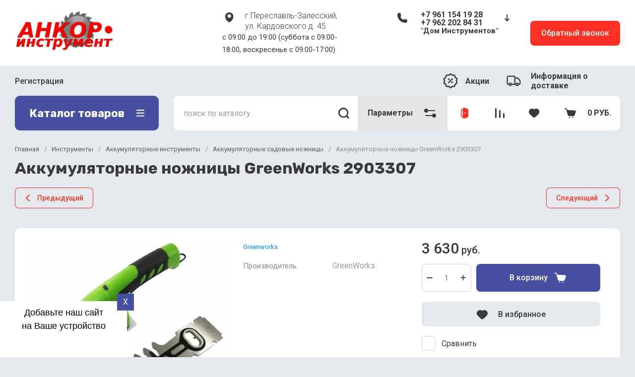

--- FILE ---
content_type: text/html; charset=utf-8
request_url: https://ankor-moto.ru/internet-magazin-2/product/akkumulyatornye-nozhnicy-greenworks-2903307
body_size: 114322
content:
<!doctype html>
<html lang="ru">
  <head>
<meta charset="utf-8">
<meta name="robots" content="all">
<link rel="preload" href="/g/libs/jquery/2.2.4/jquery-2.2.4.min.js" as="script">
<title>Аккумуляторные ножницы GreenWorks 2903307</title>
<meta name="description" content="Аккумуляторные ножницы GreenWorks 2903307">
<meta name="keywords" content="Аккумуляторные ножницы GreenWorks 2903307">
<meta name="SKYPE_TOOLBAR" content="SKYPE_TOOLBAR_PARSER_COMPATIBLE">
<meta name="viewport" content="width=device-width, initial-scale=1.0, maximum-scale=1.0, user-scalable=0">
<meta name="format-detection" content="telephone=no">
<meta http-equiv="x-rim-auto-match" content="none">


	<!-- jquery -->
	
	<!-- jquery -->




	

		
							<link rel="preload" as="image" href="/thumb/2/JSOuhUGcYKfBaLw_-icFhA/750r750/d/greenworks_2903307.jpg" />
	
	<link rel="preload" href="/shared/s3/js/lang/ru.js" as="script">
	<link rel="preload" href="/g/basestyle/1.0.1/user/user.js" as="script">
	
	<link rel="preload" href="/g/libs/lightgallery/v1.2.0/css/lightgallery.min.css" as="style">
	<link rel="preload" href="/g/basestyle/1.0.1/user/user.blue.css" as="style">
	<link rel="preload" href="/shared/s3/css/calendar.css" as="style">
	
<!--<link rel="preload" href="/shared/s3/js/common.min.js" as="script">-->
<!--<link rel="preload" href="/shared/s3/js/lang/ru.js" as="script">-->
<!--<link rel="preload" href="/g/basestyle/1.0.1/user/user.js" as="script">-->
<!--<link rel="preload" href="/shared/s3/css/calendar.css" as="style">-->
<!--<link rel="preload" href="/g/basestyle/1.0.1/user/user.blue.css" as="style">-->


				
            <!-- 46b9544ffa2e5e73c3c971fe2ede35a5 -->
            <script src='/shared/s3/js/lang/ru.js'></script>
            <script src='/shared/s3/js/common.min.js'></script>
        <link rel='stylesheet' type='text/css' href='/shared/s3/css/calendar.css' /><link rel="icon" href="/favicon.ico" type="image/x-icon">

<!--s3_require-->
<link rel="stylesheet" href="/g/basestyle/1.0.1/user/user.css" type="text/css"/>
<link rel="stylesheet" href="/g/basestyle/1.0.1/cookie.message/cookie.message.css" type="text/css"/>
<link rel="stylesheet" href="/g/basestyle/1.0.1/user/user.blue.css" type="text/css"/>
<script type="text/javascript" src="/g/basestyle/1.0.1/user/user.js" async></script>
<script type="text/javascript" src="/g/libs/jquery/2.2.4/jquery-2.2.4.min.js"></script>
<link rel="stylesheet" href="/g/s3/lp/lpc.v4/css/styles.css" type="text/css"/>
<link rel="stylesheet" href="/g/s3/lp/cookie.message/__landing_page_content_global.css" type="text/css"/>
<link rel="stylesheet" href="/g/s3/lp/cookie.message/colors_lpc.css" type="text/css"/>
<link rel="stylesheet" href="/g/basestyle/1.0.1/cookie.message/cookie.message.blue.css" type="text/css"/>
<script type="text/javascript" src="/g/basestyle/1.0.1/cookie.message/cookie.message.js" async></script>
<!--/s3_require-->
		
	<link rel="preload" href="/g/shop2v2/default/js/shop2v2-plugins.js" as="script">
	<link rel="preload" href="/g/shop2v2/default/js/shop2.2.min.js" as="script">
	
	



	
	<script type="text/javascript" src="/g/shop2v2/default/js/shop2v2-plugins.js"></script>

	<script type="text/javascript" src="/g/shop2v2/default/js/shop2.2.min.js"></script>


	<script src="/g/templates/shop2/2.130.2/default-3/js/paginationscroll.js"></script>

<script type="text/javascript">shop2.init({"productRefs": {"785461108":{"proizvoditel_":{"GreenWorks":["962697108"]}}},"apiHash": {"getPromoProducts":"cc8f91dcf1ee54162410454f26b7e36e","getSearchMatches":"abcdaac4211855675b755ca0face4df6","getFolderCustomFields":"7da7ee8ae9698162b2ac4cef5c1fa494","getProductListItem":"9c0d9ec90a0d7ca810cf95f983d9aeb5","cartAddItem":"9b682e4cbcfb64c3b5183830fe3a907c","cartRemoveItem":"4a150de1976cb864df9b775321f71381","cartUpdate":"1df3a4836b2f5e4e1992f0641ed14fe8","cartRemoveCoupon":"b72df7b7df6bd33defc3fad0519647b1","cartAddCoupon":"4b8b07977df9086e45038fab46a364ff","deliveryCalc":"80649c6ba91cf1ada716d26620599c69","printOrder":"40806d72868639a0ff13e63c3246ed15","cancelOrder":"96b383e3730795649d6d0c4cff43c33b","cancelOrderNotify":"3a6f03f5c01cdb14ad93d5963b791eef","repeatOrder":"ec63efedc7b70fa56371179e72bd413e","paymentMethods":"c70d396716b4cdf17994c5c05973217c","compare":"c2e11947548ea5ef83d88a75a46d242b"},"hash": null,"verId": 723699,"mode": "product","step": "","uri": "/internet-magazin-2","IMAGES_DIR": "/d/","my": {"gr_popup_compare":true,"gr_timer_optima":true,"gr_search_optima":true,"gr_selected_theme":"11","gr_local_theme":false,"gr_schema_org":true,"gr_product_print":true,"gr_promo_actions":true,"gr_responsive_tabs_2":true,"gr_load_search_param":true,"gr_load_filter_param":true,"gr_favorite":true,"gr_form_lazyload":true,"gr_rating_hide_no_amount":true,"gr_collections_lazy":true,"gr_main_blocks_lazy":true,"buy_alias":"\u0412 \u043a\u043e\u0440\u0437\u0438\u043d\u0443","buy_mod":true,"buy_kind":true,"on_shop2_btn":true,"show_sections":true,"lazy_load_subpages":true,"gr_amount_flag":true,"gr_collections_one_click":true,"gr_collections_params":true,"gr_collections_compare":true,"gr_collections_amount":true,"gr_collections_vendor":true,"gr_product_list_titles":true,"gr_product_list_title":true,"gr_product_list_price":true,"gr_product_list_amount":true,"gr_images_size":true,"gr_images_view":true,"gr_images_lazy_load":true,"gr_sliders_autoplay":true,"gr_one_click_btn":"\u041a\u0443\u043f\u0438\u0442\u044c \u0432 1 \u043a\u043b\u0438\u043a","gr_amount_min_top":true,"gr_options_more_btn":"\u041f\u0430\u0440\u0430\u043c\u0435\u0442\u0440\u044b","gr_product_options_more_btn":"\u0412\u0441\u0435 \u043f\u0430\u0440\u0430\u043c\u0435\u0442\u0440\u044b","gr_product_quick_view":true,"gr_product_item_wrap":true,"gr_product_list_main":true,"gr_thumbs_vendor":true,"gr_thumbs_one_click":true,"gr_cart_titles":true,"gr_cart_auth_remodal":true,"gr_cart_coupon_remodal":false,"gr_cart_coupon_label":"\u041f\u0440\u043e\u043c\u043e\u043a\u043e\u0434:","gr_cart_options_more_btn":"\u041f\u0430\u0440\u0430\u043c\u0435\u0442\u0440\u044b","gr_cart_registration_title":"\u041a\u0443\u043f\u0438\u0442\u044c \u0431\u0435\u0437 \u0440\u0435\u0433\u0438\u0441\u0442\u0440\u0430\u0446\u0438\u0438","gr_filter_remodal_btn":"\u0424\u0438\u043b\u044c\u0442\u0440","gr_filter_max_count":5,"gr_filter_remodal":false,"gr_filter_go_result":true,"gr_filter_color_btn":true,"gr_filter_placeholders":true,"gr_filter_range_slider":false,"gr_filter_reset_text":"\u0421\u0431\u0440\u043e\u0441\u0438\u0442\u044c","gr_sorting_no_filter":true,"gr_search_form_range_slider":false,"gr_sorting_title":"\u0421\u043e\u0440\u0442\u0438\u0440\u043e\u0432\u0430\u0442\u044c","gr_sorting_default":"\u041f\u043e \u0443\u043c\u043e\u043b\u0447\u0430\u043d\u0438\u044e","gr_sorting_item_default":"\u041f\u043e \u0443\u043c\u043e\u043b\u0447\u0430\u043d\u0438\u044e","gr_sorting_by_price_desc":"\u0426\u0435\u043d\u0430 - \u0443\u0431\u044b\u0432\u0430\u043d\u0438\u0435","gr_sorting_by_price_asc":"\u0426\u0435\u043d\u0430 - \u0432\u043e\u0437\u0440\u0430\u0441\u0442\u0430\u043d\u0438\u0435","gr_sorting_by_name_desc":"\u041d\u0430\u0437\u0432\u0430\u043d\u0438\u0435 - \u042f-\u0410","gr_sorting_by_name_asc":"\u041d\u0430\u0437\u0432\u0430\u043d\u0438\u0435 - \u0410-\u042f","gr_folder_more_btn":"\u0415\u0449\u0435 \u043a\u0430\u0442\u0435\u0433\u043e\u0440\u0438\u0438","gr_thumbs_width":"625","gr_thumbs_height":"625","gr_img_lazyload":true,"gr_main_blocks_ajax":false,"gr_compare_add":"\u0421\u0440\u0430\u0432\u043d\u0438\u0442\u044c","gr_compare_head_assets_version":"global:shop2.2.130-13-compare-head-custom-assets.tpl","gr_compare_body_assets_version":"global:shop2.2.130-13-compare-body-custom-assets.tpl"},"shop2_cart_order_payments": 1,"cf_margin_price_enabled": 0,"buy_one_click_api_url": "&param[tpl]=global:shop2.form.minimal.tpl&param[hide_title]=0&param[placeholdered_fields]=0","maps_yandex_key":"","maps_google_key":""});</script>


<style>
.timer-block__btn a,.timer-block__close{position:relative;z-index:1;display:inline-flex;align-items:center;justify-content:center;height:auto;min-height:auto;padding:0;background:0 0;border:none;outline:0;cursor:pointer;text-align:center;text-decoration:none;-moz-appearance:none;-webkit-appearance:none;background-clip:border-box;transition:all .18s linear;border-radius:var(--brd_rad_6)}.timer-block__btn a:before,.timer-block__close:before{position:absolute;content:'';top:0;left:0;right:0;bottom:0;z-index:-1;border-radius:var(--brd_rad_6);transition:all .18s linear;opacity:0;visibility:hidden;background:rgba(255,255,255,.15)}.timer-block__btn a:hover:before,.timer-block__close:hover:before{opacity:1;visibility:visible}.timer-block__btn a:active:before,.timer-block__close:active:before{background:rgba(0,0,0,.05);opacity:1;visibility:visible}.timer-block__btn a:active,.timer-block__close:active{transition:all 50ms linear}.timer-block__btn a:active:before,.timer-block__close:active:before{transition:all 50ms linear}.timer-block__btn a{font-size:16px;line-height:18px;padding:16px 30px}.timer-block__close{width:50px;height:50px;min-height:50px}.timer-block__close{width:40px;height:40px;min-height:40px}.timer-block__btn a{font-weight:var(--font1_500);font-family:var(--font1);border:none}.timer-block__close{border-radius:0;font-size:0;padding:0;opacity:1;visibility:visible;transition:all .18s linear;border:none;background:0 0;box-shadow:none}.timer-block__close:before{border-radius:0;display:none}.timer-block__close:hover{border:none;box-shadow:none;background:0 0}.timer-block__close:hover svg{fill:var(--icon_btn3_color_h)}.timer-block__close:active{border:none}.timer-block__close svg{width:30px;height:30px}.gr-svg-icon{width:30px;height:30px}.gr-svg-icon.gr_big_icon,.gr-svg-icon.gr_small_icon{display:none}.gr-svg-icon.gr_small_icon{width:20px;height:20px}.gr-svg-icon.gr_big_icon{width:40px;height:40px}.timer-block__inner{position:relative;min-height:80px;padding:0 30px}.timer-block__body{margin:0 auto;max-width:1024px;display:flex;padding:15px 0}.timer-block__close{position:absolute;right:15px;top:50%;transform:translateY(-50%)}.timer-block__close svg{display:none;width:20px;height:20px}.timer-block__close svg.gr_big_icon{width:30px;height:30px;display:block}.timer-block__close svg.gr_small_icon{display:none}.timer-block__left{margin-right:50px;flex:0 1 auto;display:flex;flex-direction:column;min-height:63px}.timer-block__right{display:flex;align-items:center;flex:1 1 auto}.timer-block__date{margin:auto 0;display:flex;align-items:center}.timer-block__date .gr-timer-elem .gr-timer-number{display:block;text-align:center;font-size:20px;line-height:50px;width:50px;height:50px}.timer-block__date .gr-timer-elem em{display:none}.timer-block__date .gr-timer-delim{margin:0 4px;font-size:0;width:2px;height:12px}.timer-block__date .gr-timer-delim svg{width:2px;height:12px}.timer-block__date .gr-timer-delim svg.gr_small_icon{display:none}.timer-block__text{margin-right:auto}.timer-block__text+.timer-block__btn{margin-left:50px}.timer-block__title{font-size:18px;line-height:1.1;font-weight:var(--font1_700)}.timer-block__title+.timer-block__desc{padding-top:6px}.timer-block__desc{font-size:14px;line-height:1.4}.timer-block__btn{margin-left:auto;max-width:200px}.timer-block__btn a{min-width:200px;max-width:200px}@media (max-width:1260px){.timer-block__btn a{font-size:16px;line-height:18px;padding:15px 30px}.timer-block__close{width:48px;height:48px;min-height:48px}.timer-block__close{width:36px;height:36px;min-height:36px}.timer-block__body{max-width:100%;padding:15px 40px 15px 0}.timer-block__close{right:12px}.timer-block__left{margin-right:30px}.timer-block__text+.timer-block__btn{margin-left:30px}}@media (max-width:1023px){.timer-block__inner{min-height:0}.timer-block__body{flex-direction:column;padding:15px 0}.timer-block__close{top:15px;margin-top:0;transform:none}.timer-block__left{margin:0;align-items:center}.timer-block__left+.timer-block__right{margin-top:10px}.timer-block__right{padding-right:0}.timer-block__btn a{min-width:160px}}@media (max-width:767px){.timer-block__btn a{font-size:16px;line-height:18px;padding:14px 30px}.timer-block__close{width:46px;height:46px;min-height:46px}.timer-block__close{width:30px;height:30px;min-height:30px}.timer-block__inner{padding:0 20px}.timer-block__close{top:0;right:0;width:46px;height:46px}.timer-block__close svg{display:block}.timer-block__close svg.gr_big_icon{display:none}.timer-block__right{flex-direction:column;padding-right:0;text-align:center}.timer-block__date .gr-timer-elem .gr-timer-number{width:40px;height:40px;line-height:40px;font-size:18px}.timer-block__text{width:100%;margin-right:0}.timer-block__text+.timer-block__btn{margin-left:0;margin-top:10px}.timer-block__btn{max-width:100%;width:100%}.timer-block__btn a{max-width:100%;min-width:100%}}
</style>



<style>
			button {padding: 0;background: none;border: none;outline: none;}
			.header-bottom .nav_menu.hideOverflow{width: 100%;max-width: 60%;}
			.remodal-wrapper,.remodal-overlay{display: none;}
			.gr_images_lazy_load * {display: none !important;}
			.gr_lazy_load_block * {display: none !important;}
			.folder-block{opacity: 0;visibility: hidden;}
			.top-slider__item:not(:first-child){display:none;}
			.top_menu ul{display:none;}
			.hideOverflow {white-space: nowrap;overflow: hidden;}
			.gr_hide_onload * {transition: none !important;}
			.gr_hide_onload *::after, .gr_hide_onload *::before {transition: none !important;}
			.gr_hide_onload .desktop-folders .site-folders > li ul { display: none !important;}
			.gr_hide_onload .popover { display: none !important;}
			.tns-visually-hidden { display: none !important;}
			.gr_hide_onload .burger-block { display: none !important;}
			.gr_hide_onload #search-app.hide_search_popup #search-result { display: none !important;}
			
			
			.top-block .top-slider__item:after {
				content: "";
				padding-top: 41%;
				display: block;
				width: 100%;
			}
			
#tns1>.tns-item{font-size:0}#tns1{font-size:0}#tns1-iw{margin:0}#tns1>.tns-item{width:calc(25%)}.tns-outer{padding:0!important}.tns-outer [aria-controls]{cursor:pointer}.tns-slider{-webkit-transition:all 0;-moz-transition:all 0;transition:all 0}.tns-slider>.tns-item{-webkit-box-sizing:border-box;-moz-box-sizing:border-box;box-sizing:border-box}.tns-horizontal.tns-subpixel{white-space:nowrap}.tns-horizontal.tns-subpixel>.tns-item{display:inline-block;vertical-align:top;white-space:normal}.tns-lazy-img{-webkit-transition:opacity .6s;-moz-transition:opacity .6s;transition:opacity .6s;opacity:.6}.tns-ovh{overflow:hidden}.tns-visually-hidden{position:absolute;left:-10000em}html{font-family:sans-serif;-ms-text-size-adjust:100%;-webkit-text-size-adjust:100%;overflow-y:scroll}body{margin:0}aside,header,main,nav{display:block}img{border:0}svg:not(:root){overflow:hidden}button,input{font:inherit;margin:0}button{overflow:visible}button{text-transform:none}button{-webkit-appearance:button;cursor:pointer}button[disabled]{cursor:default}input{line-height:normal}.menu-default,.menu-default li{padding:0;margin:0;list-style:none}img{max-width:100%}img{height:auto}*{box-sizing:border-box}.btn_cust,.gr-btn-1,.gr-cart-preview #shop2-cart-preview a,.tns-controls button,.tns-nav button{position:relative;z-index:1;display:inline-flex;align-items:center;justify-content:center;height:auto;min-height:auto;padding:0;border:none;cursor:pointer;text-align:center;-moz-appearance:none;-webkit-appearance:none;background-clip:border-box;transition:all .18s linear}.btn_cust:before,.gr-btn-1:before,.gr-cart-preview #shop2-cart-preview a:before,.tns-controls button:before,.tns-nav button:before{position:absolute;content:'';top:0;left:0;right:0;bottom:0;z-index:-1;transition:all .18s linear;opacity:0;visibility:hidden}.btn_cust:active:before,.gr-btn-1:active:before,.gr-cart-preview #shop2-cart-preview a:active:before,.tns-controls button:active:before,.tns-nav button:active:before{opacity:1;visibility:visible}.btn_cust:active,.gr-btn-1:active,.gr-cart-preview #shop2-cart-preview a:active,.tns-controls button:active,.tns-nav button:active{transition:all 50ms linear}.btn_cust:active:before,.gr-btn-1:active:before,.gr-cart-preview #shop2-cart-preview a:active:before,.tns-controls button:active:before,.tns-nav button:active:before{transition:all 50ms linear}.btn_cust,.gr-btn-1,.gr-cart-preview #shop2-cart-preview a{font-size:16px;line-height:18px;padding:16px 30px}.tns-controls button{width:50px;height:50px;min-height:50px}.tns-controls button{width:40px;height:40px;min-height:40px}.btn_cust,.gr-btn-1,.gr-cart-preview #shop2-cart-preview a{font-weight:var(--font1_500);font-family:var(--font1);border:none}.btn_cust:active,.gr-btn-1:active,.gr-cart-preview #shop2-cart-preview a:active{border:none}.tns-controls button{font-size:0;padding:0;opacity:1;visibility:visible;transition:all .18s linear;border:none}.tns-controls button:before{display:none}.tns-controls button:active{border:none}.tns-controls button svg{width:30px;height:30px;transition:all .18s linear}.tns-controls button:first-child{margin-right:10px}.tns-nav{margin:20px 0 0;font-size:0;text-align:center}.tns-nav button{margin:0 4px;min-height:14px;height:14px;width:14px;font-size:0;padding:0;opacity:1;visibility:visible;border:none}.tns-nav button:before{display:none}.tns-nav button:active{border:none}.tns-nav button:active:before{display:none}.gr-tooltip{position:absolute;top:0;left:0;z-index:10000;font-size:12px;line-height:1;text-align:center;padding:8px 16px;opacity:0;visibility:hidden;pointer-events:none}body,html{height:100%;min-width:320px;-ms-text-size-adjust:100%;-webkit-text-size-adjust:100%}html{font-size:16px}body{position:relative;min-width:320px;text-align:left;font-family:var(--font1);line-height:1.5}.gr-svg-icon{width:30px;height:30px}.gr-svg-icon.small_icon{width:20px;height:20px}.gr-svg-icon.gr_small_icon{display:none}.gr-svg-icon.gr_small_icon{width:20px;height:20px}.block_padding{padding:0 30px}.block_width{margin:0 auto;max-width:1250px}.site__wrapper{min-height:100%;margin:auto;display:flex;flex-direction:column}.site-header{flex:none}.site-container{flex:1 0 auto}.site-container__inner{width:100%;display:flex;flex-wrap:wrap;flex-direction:row}.site-main__wrap{width:100%}.site-sidebar+.site-main__wrap{width:calc(100% - 290px - 30px);margin-left:30px}.btn_cust{padding:15px 30px}.btn_cust_text{font-family:var(--font1);font-style:normal;font-weight:var(--font1_500);font-size:16px;line-height:1.1875}.btn_cust_icon{margin-left:20px;display:flex;aling-items:center}.btn_cust_icon .gr-svg-icon{display:none}.btn_cust_icon .gr-svg-icon.gr_small_icon{display:inline-block}.site-header__container{display:flex;align-items:center;padding:20px 0 14px;box-sizing:content-box}.header-middle__left{width:auto;display:flex;align-items:center;flex:1 0 1%}.site-header__logo_wrap_sh{width:330px;margin-right:30px;display:flex;align-items:center}.site-header__logo_pic_sh{margin-right:15px;display:inline-block;margin-top:auto}.site-header__logo_name_sh{font-family:var(--font1);font-weight:var(--font1_500);font-style:normal;font-size:23px;line-height:1.1}.site-header__logo_desc_sh{font-family:var(--font1);font-weight:var(--font1_400);font-style:normal;font-size:18px;line-height:1.1}.site-header__contacts_sh{display:flex;align-items:flex-start;flex:auto}.site-header__address_sh{font-family:var(--font1);font-weight:var(--font1_300);font-size:16px;font-style:normal;line-height:137%;margin-right:40px;margin-left:auto;display:flex;align-items:center;max-width:223px}.site-header__address_sh .site-header__address_icon_sh{width:22px;height:24px;margin-right:24px;margin-bottom:auto}.site-header__address_sh .site-header__address_icon_sh .gr-svg-icon{display:block}.site-header__address_sh .site-header__address_icon_sh .gr-svg-icon.gr_small_icon{display:none}.site-header__phone_wrap{width:243px;display:flex;align-items:flex-start;margin-left:auto}.site-header__address_sh+.site-header__phone_wrap{margin-left:0}.site-header__phone_sh{font-family:var(--font1);font-weight:var(--font1_700);font-style:normal;font-size:18px;display:flex;align-items:center}.site-header__phone_sh .site-header__phone_icon_sh{width:28px;height:28px;margin:0 24px auto 0}.site-header__phone_sh .site-header__phone_icon_sh .gr-svg-icon.gr_small_icon{display:none}.site-header__grafik{font-family:var(--font1);font-weight:var(--font1_700);font-size:15px;font-style:normal;line-height:167%}.site-header__contacts_more_sh{font-style:normal;font-family:var(--font1);font-weight:var(--font1_700);font-size:16px;cursor:pointer;margin-left:8px;margin-top:5px}.site-header__contacts_more_sh .gr-svg-icon{display:none}.site-header__contacts_more_sh .gr-svg-icon.gr_small_icon{display:block}.header-middle__right{width:auto;display:flex;margin-left:30px}.header-middle__right .gr_collback .gr-collback__in{padding:16px 22px}.gr-cart-preview{width:auto}.header-top-line__inner{display:flex;min-height:60px;align-items:center}.site-header__top_menu_wrap{width:calc(100% - 50px - 20px);margin-right:20px}.top_menu{margin:0;padding:0;list-style:none;font-size:0}.top_menu>li{display:inline-block;vertical-align:top;position:relative}.top_menu>li:first-child>a{padding-left:0}.top_menu>li:first-child>a:after{left:0}.top_menu>li>a{font-family:var(--font1);font-weight:var(--font1_500);display:block;padding:14px 15px 13px;font-size:16px;line-height:1.1;transition:color .3s;position:relative}.top_menu>li>a:after{content:'';display:inline-block;width:auto;height:1px;position:absolute;bottom:13px;left:15px;right:15px;opacity:0;transition:background .3s}.header-top-line__left{display:flex;justify-content:flex-end;align-items:center}.header-top-line__bonus{margin-right:34px;width:100%;height:100%;display:inline-flex;justify-content:flex-end;align-items:center}.header-top-line__bonus_icon{margin-right:15px;display:flex;align-items:center}.header-top-line__bonus_text{font-family:var(--font1);font-weight:var(--font1_700);font-style:normal;font-size:16px;line-height:1.2}.header-top-line__bonus .gr-svg-icon{transition:fill .4s}.header-top-line__dostavka{width:auto;height:100%;display:inline-flex;justify-content:flex-end;align-items:center;font-family:var(--font1);font-weight:var(--font1_700);font-weight:700;font-size:16px;line-height:1.19}.header-top-line__dostavka_text{white-space:nowrap}.header-top-line__dostavka_icon{display:flex;align-items:center;margin-right:20px}.header-top-line__dostavka .gr-svg-icon{transition:fill .4s}.pivot-panel_wrap{display:flex;margin-bottom:30px}.pivot-panel_right{width:calc(100% - 30px - 290px);margin-left:auto;display:flex}.pivot-panel-gr_search{display:flex;align-items:center;position:relative;width:100%}.pivot-panel-gr_search .search-panel{height:70px;width:60px;display:none}.pivot-panel-gr_search .search-panel .search-panel__btn{width:inherit;height:inherit;display:inline-block;display:flex;justify-content:center;align-items:center;position:relative;z-index:10;cursor:pointer}.pivot-panel-gr_search .search-panel .search-panel__btn svg{transition:fill .4s}.pivot-panel-gr_search .gr_search-site-container__wrap{width:100%;height:70px;display:flex;padding-right:0;position:relative}.pivot-panel-gr_search .gr_search-site-unit{height:70px;padding-left:20px;display:flex;width:100%;z-index:300}.pivot-panel-gr_search .gr_search-site-unit .search_container{height:100%;position:static;display:flex;width:100%}.pivot-panel-gr_search .gr_search-site-unit form{height:100%;position:relative;display:flex;width:100%}.pivot-panel-gr_search .gr_search-site-unit form input[type=text]{height:100%;padding:0;border:none;width:calc(100% - 50px)}.pivot-panel-gr_search .gr_search-site-unit form button{width:60px;font-size:0;border:0}.pivot-panel-gr_search .gr_search-site-unit form button svg{transition:fill .4s}.pivot-panel-gr_search .gr_search-site__param-btn{height:100%;display:flex;justify-content:center;align-items:center;cursor:pointer;position:relative;padding:0 20px}.pivot-panel-gr_search .gr_search-site__param-btn .gr_search-site__param-btn__text{font-family:var(--font1);font-weight:var(--font1_700);font-style:normal;font-size:16px;line-height:1.3;margin-right:20px;white-space:nowrap;transition:color .4s}.pivot-panel-gr_search .gr_search-site__param-btn span{display:inline-block;font-size:0}.pivot-panel-gr_search .gr_search-site__param-btn span .gr-svg-icon{transition:fill .4s}.pivot-panel_wrap .topper_container__right{display:flex;min-height:70px}.pivot-panel_wrap .topper_container__right .compare-panel{padding:0 20px;position:relative;display:flex;align-items:center}.pivot-panel_wrap .topper_container__right .compare-panel__btn{position:relative;pointer-events:none}.pivot-panel_wrap .topper_container__right .compare-panel__btn-numb{position:absolute;right:-12px;top:-6px;width:24px;height:24px;text-align:center;display:none;align-items:center;justify-content:center;text-align:center}.pivot-panel_wrap .topper_container__right .compare-panel__btn-numb-text{font-family:var(--font1);font-style:normal;font-weight:var(--font1_400);font-size:11px;line-height:1.1;text-transform:uppercase}.pivot-panel_wrap .topper_container__right .compare-panel__icon{height:100%;display:flex;align-items:center}.pivot-panel_wrap .topper_container__right .favorite-panel{padding:0 20px;position:relative;display:flex;align-items:center}.pivot-panel_wrap .topper_container__right .favorite-panel__icon{display:flex}.pivot-panel_wrap .topper_container__right .favorite-panel.not-null{pointer-events:none}.pivot-panel_wrap .topper_container__right .favorite-panel.not-null .favorite-panel__btn-numb{display:none}.pivot-panel_wrap .topper_container__right .favorite-panel__btn{position:relative}.pivot-panel_wrap .topper_container__right .favorite-panel__btn-numb{position:absolute;right:-16px;top:-6px;width:24px;height:24px;text-align:center;align-items:center;justify-content:center;text-align:center;display:flex}.pivot-panel_wrap .topper_container__right .favorite-panel__btn-numb-text{font-family:var(--font1);font-style:normal;font-weight:var(--font1_400);font-size:11px;line-height:1.1;text-transform:uppercase}.pivot-panel_wrap .login-form-btn{cursor:pointer;display:flex;align-items:center;padding:0 20px;transition:background .4s;transition:color .4s}.pivot-panel_wrap .login-form-btn__icon{display:flex;align-items:center}.pivot-panel_wrap .login-form-btn__icon svg{transition:fill .4s}.pivot-panel_wrap .gr-cart-preview{position:relative;position:relative;width:auto}.pivot-panel_wrap .gr-cart-preview .gr-cart-total-amount{position:absolute;left:38px;top:14px;width:24px;height:24px;line-height:24px;text-align:center;align-items:center;justify-content:center;text-align:center;font-family:var(--font1);font-style:normal;font-weight:var(--font1_400);font-size:11px;text-transform:uppercase}.pivot-panel_wrap .gr-cart-preview .gr-cart-preview__icon{display:flex;margin-right:20px;margin-left:15px;align-items:center;position:absolute;top:50%;transform:translateY(-50%)}.pivot-panel_wrap .gr-cart-preview .gr-cart-preview__icon .gr-svg-icon.small_icon{display:none}.pivot-panel_wrap .gr-cart-preview .gr-cart-total-sum{font-family:var(--font1);font-weight:var(--font1_700);line-height:118.75%;font-size:16px;font-style:normal}.pivot-panel_wrap .gr-cart-preview #shop2-cart-preview{width:100%;height:100%}.pivot-panel_wrap .gr-cart-preview #shop2-cart-preview a{width:100%;height:100%;display:block;padding:0 20px 0 70px;display:flex;justify-content:center;flex-direction:column;align-items:flex-start;white-space:nowrap}.topper_container{position:relative}.topper_container__inner{position:relative}.top-block__left{position:relative;width:290px}.top-block__right{width:calc(100% - 30px - 290px);margin-left:auto}.desktop-folders__burger{display:none}.desktop-folders__title{display:flex;height:100%;width:100%;align-items:center;padding:0 27px 0 29px;justify-content:space-between}.desktop-folders__title_icon .gr-svg-icon{display:none}.desktop-folders__title_icon .gr-svg-icon.gr_small_icon{display:block}.desktop-folders__title_icon.icon_site_catalog_formob{display:none}.desktop-folders__title_icon.icon_site_catalog_formob .gr-svg-icon{display:block}.desktop-folders__title_text{font-style:normal;font-weight:var(--font1_700);font-size:22px;line-height:118%}.desktop-folders{position:absolute;left:0;top:100%;width:290px;min-height:410px;transition:box-shadow .18s linear;padding-bottom:20px;z-index:111}.desktop-folders .site-folders{padding:0 0 20px;margin:0;list-style:none}.desktop-folders .more-folders{font-family:var(--font1);font-style:normal;font-weight:var(--font1_500);font-size:14px;line-height:179%;display:inline-block;cursor:pointer;padding:12px 8px 12px 30px;transition:background .4s,color .4s;width:100%}.desktop-folders .site-folders{padding:7px 0 7px}.desktop-folders .site-folders>li{position:relative;min-height:47px}.desktop-folders .site-folders>li.hide_item{display:none}.desktop-folders .site-folders>li.has>a .folder_icon{position:absolute;top:12px;right:30px}.desktop-folders .site-folders>li.has>a .folder_icon .gr-svg-icon{display:none}.desktop-folders .site-folders>li.has>a .folder_icon .gr-svg-icon.gr_small_icon{display:inline-block}.desktop-folders .site-folders>li:first-child:before{display:none}.desktop-folders .site-folders>li>a{min-height: 47px;font-family:var(--font1);font-style:normal;font-weight:var(--font1_500);font-size:18px;line-height:normal;display:block;padding:10px 60px 10px 30px;transition:color .18s linear;position:relative;border-bottom:1px solid var(--gr_bg_acc_text_01)}.desktop-folders__title{position:relative}.desktop-folders__title .desktop-folders__title_text{position:relative;z-index:2}.desktop-folders__title .desktop-folders__title_icon{position:relative;z-index:2}.top-block{margin-bottom:30px}.top-block .top-slider{position:relative;font-size:0;height:360px;overflow:hidden}.top-block .top-slider .tns-outer{height:100%}.top-block .top-slider .tns-ovh{height:100%}.top-block .top-slider .tns-inner{height:100%}.top-block .top-slider .tns-slider{height:100%}.top-block .top-slider .tns-controls{position:absolute;bottom:0;right:0;display:flex;z-index:10}.top-block .top-slider .tns-controls button{width:60px;height:70px;overflow:hidden;position:relative}.top-block .top-slider .tns-controls button svg{position:relative;z-index:100}.top-block .top-slider .tns-controls button:before{content:"";display:block;position:absolute;top:0;left:0;right:0;bottom:0;width:100%;height:100%;transition:all .3s;opacity:0}.top-block .top-slider .tns-controls button:first-child{margin-right:0}.top-block .top-slider__item{position:relative;height:100%}.top-block .top-slider__pic{position:relative;width:100%;height:100%}.top-block .top-slider__pic span{display:block;position:absolute;top:0;left:0;right:0;bottom:0}.top-block .top-slider__pic span:after{content:"";display:inline-block;width:100%;height:100%;position:absolute;top:0;left:0;right:0;bottom:0;z-index:1}.top-block .top-slider__pic img{max-width:none;width:100%;height:100%;display:block;-o-object-fit:cover;object-fit:cover;-o-object-position:50% 50%;object-position:50% 50%}.top-block .top-slider__link{position:absolute;top:0;left:0;right:0;bottom:0;font-size:0}.top-block .top-slider__body{position:absolute;top:0;left:0;box-sizing:padding-box;z-index:2;height:360px;padding:40px 40px 67px 40px;display:flex;flex-direction:column;align-items:flex-start;justify-content:flex-end}.top-block .top-slider__title{font-size:30px;font-family:var(--font1);font-weight:var(--font1_700);line-height:116.66%;padding:0 0 12px;display:inline-block}.top-block .top-slider__title_sub{font-family:var(--font1);font-style:normal;font-size:18px;line-height:116.66%;font-weight:var(--font1_400);padding:0}.top-block .top-slider .tns-nav{position:absolute;bottom:30px;left:40px;z-index:10}.top-block .top-slider .tns-nav button{width:7px;height:7px;opacity:.5;min-height:7px;transition:background .3s,width .3s,opacity .1s}.top-block .top-slider .tns-nav button.tns-nav-active{width:20px;opacity:1}.shop-folders{margin-bottom:45px}.shop-folders__wrap{margin:0;padding:0;list-style:none;margin:0 -15px;display:flex;flex-wrap:wrap}.shop-folders__wrap .folder-title{font-family:var(--font1);font-weight:var(--font1_500);font-style:normal;font-size:16px;line-height:1.15;display:block;padding:15px 20px 15px 20px;margin:0 -1px;transition:background .3s}.shop-folders__wrap>li{width:calc(33.33% - 30px);margin:0 15px;display:inline-block;margin-bottom:30px;display:flex;flex-direction:column;border:1px solid;border-top:none}.shop-folders__wrap>li:nth-child(n+7){display:none}.shop-folders__wrap>li ul{margin:0;padding:0;list-style:none}.shop-folders__wrap>li ul li{position:relative;border-top:1px solid}.shop-folders__wrap>li ul li a{font-size:15px;padding:13px 60px 15px 20px;font-family:var(--font1);display:block}.shop-folders__wrap>li ul li .shop-folders__counter{font-family:var(--font1);font-weight:var(--font1_400);font-size:14px;line-height:1;font-style:normal;position:absolute;right:20px;top:50%;margin-top:-12px;line-height:22px;min-height:22px;min-width:27px;text-align:center;-webkit-transition:.3s ease-in-out;-moz-transition:.3s ease-in-out;-o-transition:.3s ease-in-out;-ms-transition:.3s ease-in-out;transition:.3s ease-in-out}.site-sidebar{width:290px;margin-bottom:20px}.stock{margin-bottom:30px}.stock__inner{position:relative;display:flex;flex-direction:column}.stock__img{width:100%;position:absolute;top:0;left:0;right:0;bottom:0;overflow:hidden}.stock__img img{max-width:none;width:100%;height:100%;-o-object-fit:cover;object-fit:cover;-o-object-position:50% 50%;object-position:50% 50%}.stock__img_cover{width:100%;position:absolute;top:0;left:0;right:0;bottom:0}.stock__body{position:relative;z-index:100;display:flex;flex-direction:column;align-items:flex-start;padding:199px 20px 30px}.stock__title{font-family:var(--font1);font-style:normal;font-weight:var(--font1_500);font-size:30px;line-height:67%;margin-bottom:20px}.stock__desc{font-family:var(--font1);font-style:normal;font-weight:var(--font1_400);font-size:17px;line-height:118%;margin-bottom:20px}.gr-cart-preview{display:inline-flex}.search-block{display:flex}.search-block__input{margin-right:20px}@media (max-width:1500px){.site-header__address_sh{margin-right:30px}}@media screen and (max-width:1280px){.shop-folders__wrap{margin:0 -13.5px}.shop-folders__wrap>li{width:calc(33.33% - 27px);margin-right:13.5px;margin-left:13.5px}}@media (max-width:1260px){.tns-controls button{width:48px;height:48px;min-height:48px}.tns-controls button{width:36px;height:36px;min-height:36px}.gr-tooltip{display:none!important}.pivot-panel-gr_search{flex:1 0 1%}.top-block .top-slider__body{height:100%;justify-content:center}}@media (max-width:1240px){.site-header__contacts_sh{flex-direction:column}.site-header__address_sh{margin-right:0;max-width:245px;margin-bottom:10px}.site-header__phone_wrap{margin-left:auto}.site-header__address_sh+.site-header__phone_wrap{margin-left:auto}.pivot-panel-gr_search .gr_search-site__param-btn .gr_search-site__param-btn__text{display:none}.pivot-panel_wrap .login-form-btn{margin-left:0}}@media (max-width:1100px){.site-sidebar+.site-main__wrap{width:calc(100% - 224px - 30px)}.site-header__container{padding-bottom:10px}.pivot-panel_right{width:calc(100% - 30px - 224px)}.top-block__left{width:224px}.top-block__right{width:calc(100% - 30px - 224px)}.desktop-folders__title{padding:0 19px 0 19px}.desktop-folders__title_text{font-size:18px}.desktop-folders{width:224px}.desktop-folders .more-folders{margin-left:20px}.desktop-folders .site-folders>li.has>a .folder_icon{right:20px}.desktop-folders .site-folders>li>a{padding:13px 50px 13px 20px;font-size:15px}.site-sidebar{width:224px}.stock__title{font-size:25px}.stock__desc{font-size:16px}}@media (max-width:1023px){.site-sidebar+.site-main__wrap{margin-left:0;width:100%}.site-header__address_sh{width:100%;display:flex;justify-content:flex-end}.site-header__top_menu_wrap{display:none}.header-top-line__left{width:100%;justify-content:space-between}.header-top-line__bonus{width:auto}.pivot-panel_wrap{min-height:70px}.pivot-panel_right{width:calc(100% - 30px - 70px)}.top-block__left{width:70px}.top-block__right{width:100%}.desktop-folders__burger{display:block;width:100%;height:100%;position:absolute;top:0;right:0;left:0;bottom:0;z-index:110}.desktop-folders__title_icon{display:flex;width:100%;justify-content:center}.desktop-folders__title_text{display:none}.desktop-folders{display:none}.top-block .top-slider{height:400px}.top-block .top-slider__item{height:400px}.top-block .top-slider__body{height:400px;padding:50px 0 60px 50px}.site-sidebar .sidebar__info_content{display:none}}@media screen and (max-width:1023px){.shop-folders__wrap{margin:0 -15px}.shop-folders__wrap>li{width:calc(50% - 30px);margin-right:15px;margin-left:15px}}@media (max-width:990px){.header-middle__left{width:100%;margin-right:0}.site-header__address_sh{display:none}.header-middle__right{display:none}}@media (max-width:900px){.gr-cart-preview{width:auto}}@media (max-width:768px){.pivot-panel_wrap{margin-top:20px;margin-bottom:20px}.pivot-panel-gr_search{margin-right:auto;margin-left:0;flex:1 0 1%}.pivot-panel-gr_search .search-panel{display:block;height:70px;width:70px}.pivot-panel-gr_search .gr_search-site-container__wrap{display:none}.pivot-panel-gr_search .gr_search-site__param-btn{display:none}.pivot-panel_wrap .topper_container__right{width:100%}.pivot-panel_wrap .topper_container__right .compare-panel{margin:0}.pivot-panel_wrap .topper_container__right .favorite-panel{margin:0}.pivot-panel_wrap .login-form-btn{margin-left:auto}}@media (max-width:767px){.tns-controls button{width:46px;height:46px;min-height:46px}.tns-controls button{width:30px;height:30px;min-height:30px}.block_padding{padding:0 20px}.site-header__container{padding:20px 0 20px}.header-middle__left{order:1;margin-bottom:0;flex-direction:column}.site-header__logo_wrap_sh{margin-right:0;margin-bottom:20px;width:100%;display:flex;justify-content:center;flex-direction:column}.site-header__logo_pic_sh{margin-right:0}.site-header__logo_text_sh{text-align:center}.site-header__phone_wrap{width:250px}.site-header__phone_sh .site-header__phone_icon_sh{margin-right:20px}.site-header__contacts_more_sh{margin-left:18px}.top-block .top-slider{margin-top:20px}.top-block .top-slider__item{height:400px}.top-block .top-slider__body{padding:20px 0 20px 20px}}@media screen and (max-width:767px){.shop-folders{padding-bottom:30px;margin-bottom:0;border-bottom:none}.shop-folders__wrap{margin:0}.shop-folders__wrap>li:nth-child(n+4){display:none}.shop-folders__wrap>li{width:100%;margin-right:0;margin-left:0}}@media (max-width:639px){.pivot-panel_right{width:100%}.top-block .top-slider{height:370px}.top-block .top-slider__item{height:370px}.top-block .top-slider__pic{position:relative;height:400px}}@media (max-width:600px){.pivot-panel-gr_search{display:none}.pivot-panel_wrap .login-form-btn{margin:0 0 0 auto}.desktop-folders__title_icon{display:none}.desktop-folders__title_icon.icon_site_catalog_formob{display:flex}}@media (max-width:560px){.header-top-line{display:none}.pivot-panel-gr_search .search-panel{width:100%}.pivot-panel_wrap .login-form-btn__icon{margin-right:0}.pivot-panel_wrap .gr-cart-preview .gr-cart-total-sum{display:none}}@media (max-width:469px){.top-block .top-slider .tns-controls button{display:none}.top-block .top-slider__body{padding:20px;}.top-block .top-slider__title{font-size:20px;line-height:116.66%}.top-block .top-slider__title_sub{font-size:15px;line-height:116.66%}}@media (max-width:400px){.pivot-panel_wrap .topper_container__right .compare-panel{padding:0 13px}.pivot-panel_wrap .topper_container__right .favorite-panel{padding:0 15px}.pivot-panel_wrap .login-form-btn{padding:0 14px}.topper_container{padding:0}.desktop-folders__title{padding:0 15px 0 15px}}@media (max-width:1280px) and (min-width:1100px){.site-header__phone_sh{font-size:16px;line-height:18px}}@media print{*{text-shadow:none!important}a[href]:after{content:" (" attr(href) ")"}img{page-break-inside:avoid}img{max-width:100%!important}}
@media (max-width: 400px)
.top-block .top-slider__body, .top-block .top-slider__item, .top-block .top-slider__pic {
    height: 280px;
}
@media (max-width: 469px)
.top-block .top-slider__body {
    padding: 20px;
}
</style>


				

		
	
			
			<script>
				createCookie('quick_load_style', 1, 1);
			</script>
	    
	
		
			<link rel="preload" as="image" href="/thumb/2/iy8BjPxZHn_Y_FC_qYibYg/200r/d/372302_9405111.png"/>
		
	
	
	
		<link rel="stylesheet" href="/t/images/css/pwa_styles.css">
	<link rel="manifest" href="//ankor-moto.ru/manifest.json">
	
	
			<script> 
				if ('serviceWorker' in navigator) {
				  window.addEventListener('load', function() {
				    navigator.serviceWorker.register('https://ankor-moto.ru/firebase-messaging-sw.js').then(function(registration) {
				    // Успешная регистрация
				    //registration.showNotification('title5555');
				    console.log('ServiceWorker registration successful');
				    }, 
				    function(err) {
				      // При регистрации произошла ошибка
				      console.log('ServiceWorker registration failed: ', err);
				    });
				  });
				}
			</script>
	
	
	<script>
	let url = window.location.pathname;
	if (url == "/offline"){
	  if (navigator.onLine == true){
	  	window.location.assign("/")
	  }
	}
	</script>
	
	
	<script src="https://www.gstatic.com/firebasejs/8.3.1/firebase-app.js"></script>
	<script src="https://www.gstatic.com/firebasejs/8.3.1/firebase-messaging.js"></script>
</head>  <link rel="stylesheet" href="/t/v766/images/css/site_addons.scss.css">
  <link rel="stylesheet" href="/t/v766/images/site.addons.css">
 
    <body class="site gr_hide_onload">
      	
    
    <div class="site__wrapper">
    	
    	
						
	<header class="site-header">
	
  <div class="site-header__container__wrap block_padding">
    <div class="site-header__container block_width">
      <div class="header-middle__left">
  
		<div class="site-header__logo_wrap_sh logo_top">
											
				<a href="https://ankor-moto.ru" class="site-header__logo_pic_sh">
					<img width="100%" height="100%" src="/thumb/2/iy8BjPxZHn_Y_FC_qYibYg/200r/d/372302_9405111.png" width="100%" height="100%" alt="">
				</a>
				
										
			<div class="site-header__logo_text_sh">
																				</div>
		</div>
        
                <div class="site-header__contacts_sh">
        	        	<div class="wrp">
                          <div class="site-header__address_sh">
                <span class="site-header__address_icon_sh">
                  <svg class="gr-svg-icon">
                    <use xlink:href="#icon_site_location-1"></use>
                  </svg>
                  <svg class="gr-svg-icon gr_small_icon">
                    <use xlink:href="#iicon_site_location-1_small"></use>
                  </svg>
                </span>
                <div>г.Переславль-Залесский, ул. Кардовского д. 45</div>
              </div>
              
                                        <div class="site-header__grafik">
                  c 09:00 до 19:00 (суббота с 09:00-18:00, воскресенье с 09:00-17:00)
                </div>
                              </div>  
                         <div class="site-header__phone_wrap">
        	                <div class="site-header__phone_sh">
            	              <span class="site-header__phone_icon_sh">
                <svg class="gr-svg-icon">
                  <use xlink:href="#icon_site_phone"></use>
                </svg>
                <svg class="gr-svg-icon gr_small_icon">
                  <use xlink:href="#icon_site_phone_small"></use>
                </svg>
              </span>
              	              <div class="site-header__grafik_wrap">
														<div><a href="tel:+7 961 154 19 28">+7 961 154 19 28</a>
					<span class="ttext"></span>
					</div>
								    										<div><a href="tel:+7 962 202 84 31">+7 962 202 84 31</a>
					<span class="ttext">&quot;Дом Инструментов&quot;</span>
					</div>
								    			    
              </div>
            </div>
                        <div class="site-header__contacts_more_sh" data-remodal-target="contact-popup">
              <span>
                <svg class="gr-svg-icon">
                  <use xlink:href="#icon_site_arr_bottom"></use>
                </svg>
                <svg class="gr-svg-icon gr_small_icon">
                  <use xlink:href="#icon_site_arr_bottom_small"></use>
                </svg>
              </span>
            </div>
          </div>
        
          
        </div>
              </div>
            <div class="header-middle__right">
        <div class="gr_collback">
          <span class="gr-collback__in gr-btn-1" data-remodal-target="collback-popup">
          	Обратный звонок
          </span>
        </div>
      </div>
          </div>
  </div>
  <div class="header-top-line block_padding">
    <div class="header-top-line__inner block_width">
				<nav class="site-header__top_menu_wrap">
			<ul class="top_menu">
                                                                        <li class=""><a href="/registraciya">Регистрация</a>
                                                                </li>
          </ul>
          		</nav>
		      <div class="header-top-line__left">
      	        <a href="https://ankor-moto.ru/skidki" class="header-top-line__bonus">
          <span class="header-top-line__bonus_icon">
            <svg class="gr-svg-icon">
              <use xlink:href="#icon_site_sale_bonus"></use>
            </svg>
          </span>
          <span class="header-top-line__bonus_text">
          Акции
          </span>
        </a>
              	        <a href="/dostavka" class="header-top-line__dostavka">
          <span class="header-top-line__dostavka_icon">
            <svg class="gr-svg-icon">
              <use xlink:href="#icon_site_delivery"></use>
            </svg>
          </span>
          <span class="header-top-line__dostavka_text">
          Информация о доставке
          </span>
        </a>
              </div>
    </div>
  </div>
</header>
<!-- .site-header -->	
    <div class="topper_container block_padding">
      <div class="topper_container__inner block_width">
        <div class="pivot-panel_wrap">
          <div class="top-block__left folder_open">
            <div class="desktop-folders__burger"></div>
            <div class="desktop-folders__title">
              <span class="desktop-folders__title_text">Каталог товаров</span>
              <div class="desktop-folders__title_icon">
                <svg class="gr-svg-icon">
                  <use xlink:href="#icon_site_burger"></use>
                </svg>
                <svg class="gr-svg-icon gr_small_icon">
                  <use xlink:href="#icon_site_burger_small"></use>
                </svg>
              </div>
              <div class="desktop-folders__title_icon icon_site_catalog_formob">
					<svg class="gr-svg-icon">
						<use xlink:href="#icon_site_catalog"></use>
					</svg>
              </div>
            </div>
            <div class="desktop-folders inner_page">
              <div class="desktop-folders__body">
                <ul class="site-folders menu-default">
                                                                                                                                                                                            <li class="firstlevel dontsplit sublevel has" data-f-name="Мототехника">
                    <a class="hasArrow" href="/internet-magazin-2/folder/mototekhnika"><span>Мототехника</span>
                                        <span class="folder_icon">
                      <svg class="gr-svg-icon">
                        <use xlink:href="#icon_site_arr_right"></use>
                      </svg>
                      <svg class="gr-svg-icon gr_small_icon">
                        <use xlink:href="#icon_site_arr_right_small"></use>
                      </svg>
                    </span>
                                        </a>
                                                                                                                                                                                                <ul>
                    <li class="parentItem"><a href="/internet-magazin-2/folder/mototekhnika"><span>Мототехника</span></a></li>
                                                                          <li class="" data-f-name="Квадроциклы">
                    <a href="/internet-magazin-2/folder/kvadrotsikly-1"><span>Квадроциклы</span>
                                        </a>
                                                                                                                                                                                                  </li>
                                                                                            <li class="" data-f-name="Квадроциклы аккумуляторные">
                    <a href="/internet-magazin-2/folder/kvadrocikly-akkumulyatornye"><span>Квадроциклы аккумуляторные</span>
                                        </a>
                                                                                                                                                                                                  </li>
                                                                                            <li class="" data-f-name="Снегоходы">
                    <a href="/internet-magazin-2/folder/snegokhody-1"><span>Снегоходы</span>
                                        </a>
                                                                                                                                                                                                  </li>
                                                                                            <li class="" data-f-name="Мотоциклы">
                    <a href="/internet-magazin-2/folder/mototsikly"><span>Мотоциклы</span>
                                        </a>
                                                                                                                                                                                                  </li>
                                                                                            <li class="" data-f-name="Скутера">
                    <a href="/internet-magazin-2/folder/skutery-1"><span>Скутера</span>
                                        </a>
                                                                                                                                                                                                  </li>
                                                                                            <li class="" data-f-name="Мотобуксировщики">
                    <a href="/internet-magazin-2/folder/motobuksirovshchiki"><span>Мотобуксировщики</span>
                                        </a>
                                                                                                                                                                                                  </li>
                                                                                            <li class="" data-f-name="Аксессуары">
                    <a href="/internet-magazin-2/folder/aksesuary"><span>Аксессуары</span>
                                        </a>
                                                                                                                                                                                                  </li>
                                                                                            <li class="" data-f-name="Сани-волокуши">
                    <a href="/internet-magazin-2/folder/sani-volokushi"><span>Сани-волокуши</span>
                                        </a>
                                                                                                                                                                                                  </li>
                                      </ul>
                  </li>
                                                                                          <li class="firstlevel dontsplit sublevel has" data-f-name="Велосипеды и самокаты">
                    <a class="hasArrow" href="/internet-magazin-2/folder/velosipedy"><span>Велосипеды и самокаты</span>
                                        <span class="folder_icon">
                      <svg class="gr-svg-icon">
                        <use xlink:href="#icon_site_arr_right"></use>
                      </svg>
                      <svg class="gr-svg-icon gr_small_icon">
                        <use xlink:href="#icon_site_arr_right_small"></use>
                      </svg>
                    </span>
                                        </a>
                                                                                                                                                                                                <ul>
                    <li class="parentItem"><a href="/internet-magazin-2/folder/velosipedy"><span>Велосипеды и самокаты</span></a></li>
                                                                          <li class="" data-f-name="Город/Туризм">
                    <a href="/internet-magazin-2/folder/gorod-turizm"><span>Город/Туризм</span>
                                        </a>
                                                                                                                                                                                                  </li>
                                                                                            <li class="" data-f-name="Горные">
                    <a href="/internet-magazin-2/folder/gornyye"><span>Горные</span>
                                        </a>
                                                                                                                                                                                                  </li>
                                                                                            <li class="" data-f-name="Двухподвесные">
                    <a href="/internet-magazin-2/folder/dvukhpodvesnyye"><span>Двухподвесные</span>
                                        </a>
                                                                                                                                                                                                  </li>
                                                                                            <li class="" data-f-name="Детские">
                    <a href="/internet-magazin-2/folder/detskiye"><span>Детские</span>
                                        </a>
                                                                                                                                                                                                  </li>
                                                                                            <li class="" data-f-name="Женские">
                    <a href="/internet-magazin-2/folder/zhenskiye"><span>Женские</span>
                                        </a>
                                                                                                                                                                                                  </li>
                                                                                            <li class="" data-f-name="Подростковые">
                    <a href="/internet-magazin-2/folder/podrostkovyye-20-24"><span>Подростковые</span>
                                        </a>
                                                                                                                                                                                                  </li>
                                                                                            <li class="" data-f-name="BMX">
                    <a href="/internet-magazin-2/folder/bmx"><span>BMX</span>
                                        </a>
                                                                                                                                                                                                  </li>
                                                                                            <li class="" data-f-name="Складные">
                    <a href="/internet-magazin-2/folder/skladnyye"><span>Складные</span>
                                        </a>
                                                                                                                                                                                                  </li>
                                                                                            <li class="" data-f-name="Спортивные">
                    <a href="/internet-magazin-2/folder/sportivnye"><span>Спортивные</span>
                                        </a>
                                                                                                                                                                                                  </li>
                                      </ul>
                  </li>
                                                                                          <li class="firstlevel dontsplit sublevel has" data-f-name="Инструменты">
                    <a class="hasArrow" href="/internet-magazin-2/folder/instrument"><span>Инструменты</span>
                                        <span class="folder_icon">
                      <svg class="gr-svg-icon">
                        <use xlink:href="#icon_site_arr_right"></use>
                      </svg>
                      <svg class="gr-svg-icon gr_small_icon">
                        <use xlink:href="#icon_site_arr_right_small"></use>
                      </svg>
                    </span>
                                        </a>
                                                                                                                                                                                                <ul>
                    <li class="parentItem"><a href="/internet-magazin-2/folder/instrument"><span>Инструменты</span></a></li>
                                                                          <li class=" dontsplit sublevel has" data-f-name="Электроинструмент">
                    <a class="hasArrow" href="/internet-magazin-2/folder/elektroinstrument"><span>Электроинструмент</span>
                                        <span class="folder_icon deep_icon">
                      <svg class="gr-svg-icon">
                        <use xlink:href="#icon_site_arr_right"></use>
                      </svg>
                      <svg class="gr-svg-icon gr_small_icon">
                        <use xlink:href="#icon_site_arr_right_small"></use>
                      </svg>
                    </span>
                                        </a>
                                                                                                                                                                                                <ul>
                    <li class="parentItem"><a href="/internet-magazin-2/folder/elektroinstrument"><span>Электроинструмент</span></a></li>
                                                                          <li class="" data-f-name="Дрели">
                    <a href="/internet-magazin-2/folder/dreli"><span>Дрели</span>
                                        </a>
                                                                                                                                                                                                  </li>
                                                                                            <li class=" dontsplit sublevel has" data-f-name="Углошлифовальные машины">
                    <a class="hasArrow" href="/internet-magazin-2/folder/ugloshlifovalnyye-mashiny"><span>Углошлифовальные машины</span>
                                        <span class="folder_icon deep_icon">
                      <svg class="gr-svg-icon">
                        <use xlink:href="#icon_site_arr_right"></use>
                      </svg>
                      <svg class="gr-svg-icon gr_small_icon">
                        <use xlink:href="#icon_site_arr_right_small"></use>
                      </svg>
                    </span>
                                        </a>
                                                                                                                                                                                                <ul>
                    <li class="parentItem"><a href="/internet-magazin-2/folder/ugloshlifovalnyye-mashiny"><span>Углошлифовальные машины</span></a></li>
                                                                          <li class="" data-f-name="125 ММ">
                    <a href="/internet-magazin-2/folder/125-mm"><span>125 ММ</span>
                                        </a>
                                                                                                                                                                                                  </li>
                                                                                            <li class="" data-f-name="150 ММ">
                    <a href="/internet-magazin-2/folder/150-mm"><span>150 ММ</span>
                                        </a>
                                                                                                                                                                                                  </li>
                                                                                            <li class="" data-f-name="180 ММ">
                    <a href="/internet-magazin-2/folder/180-mm"><span>180 ММ</span>
                                        </a>
                                                                                                                                                                                                  </li>
                                                                                            <li class="" data-f-name="230 ММ">
                    <a href="/internet-magazin-2/folder/230-mm"><span>230 ММ</span>
                                        </a>
                                                                                                                                                                                                  </li>
                                      </ul>
                  </li>
                                                                                          <li class="" data-f-name="Рубанки электрические">
                    <a href="/internet-magazin-2/folder/rubanki"><span>Рубанки электрические</span>
                                        </a>
                                                                                                                                                                                                  </li>
                                                                                            <li class="" data-f-name="Лобзики электрические">
                    <a href="/internet-magazin-2/folder/lobziki"><span>Лобзики электрические</span>
                                        </a>
                                                                                                                                                                                                  </li>
                                                                                            <li class=" dontsplit sublevel has" data-f-name="Шлифовальные машины">
                    <a class="hasArrow" href="/internet-magazin-2/folder/shlifovalnyye-mashiny"><span>Шлифовальные машины</span>
                                        <span class="folder_icon deep_icon">
                      <svg class="gr-svg-icon">
                        <use xlink:href="#icon_site_arr_right"></use>
                      </svg>
                      <svg class="gr-svg-icon gr_small_icon">
                        <use xlink:href="#icon_site_arr_right_small"></use>
                      </svg>
                    </span>
                                        </a>
                                                                                                                                                                                                <ul>
                    <li class="parentItem"><a href="/internet-magazin-2/folder/shlifovalnyye-mashiny"><span>Шлифовальные машины</span></a></li>
                                                                          <li class="" data-f-name="Ленточные">
                    <a href="/internet-magazin-2/folder/lentochnyye"><span>Ленточные</span>
                                        </a>
                                                                                                                                                                                                  </li>
                                                                                            <li class="" data-f-name="Плоскошлифовальные">
                    <a href="/internet-magazin-2/folder/ploskoshlifovalnyye"><span>Плоскошлифовальные</span>
                                        </a>
                                                                                                                                                                                                  </li>
                                                                                            <li class="" data-f-name="Эксцентриковые">
                    <a href="/internet-magazin-2/folder/ekstsentrikovyye"><span>Эксцентриковые</span>
                                        </a>
                                                                                                                                                                                                  </li>
                                      </ul>
                  </li>
                                                                                          <li class="" data-f-name="Реноваторы">
                    <a href="/internet-magazin-2/folder/mnogofunktsionalnyy-instrument"><span>Реноваторы</span>
                                        </a>
                                                                                                                                                                                                  </li>
                                                                                            <li class="" data-f-name="Торцовочные пилы">
                    <a href="/internet-magazin-2/folder/torcovochnye-pily"><span>Торцовочные пилы</span>
                                        </a>
                                                                                                                                                                                                  </li>
                                                                                            <li class=" dontsplit sublevel has" data-f-name="Перфораторы">
                    <a class="hasArrow" href="/internet-magazin-2/folder/perforatory"><span>Перфораторы</span>
                                        <span class="folder_icon deep_icon">
                      <svg class="gr-svg-icon">
                        <use xlink:href="#icon_site_arr_right"></use>
                      </svg>
                      <svg class="gr-svg-icon gr_small_icon">
                        <use xlink:href="#icon_site_arr_right_small"></use>
                      </svg>
                    </span>
                                        </a>
                                                                                                                                                                                                <ul>
                    <li class="parentItem"><a href="/internet-magazin-2/folder/perforatory"><span>Перфораторы</span></a></li>
                                                                          <li class="" data-f-name="SDS PLUS">
                    <a href="/internet-magazin-2/folder/sds-plus"><span>SDS PLUS</span>
                                        </a>
                                                                                                                                                                                                  </li>
                                                                                            <li class="" data-f-name="SDS MAX">
                    <a href="/internet-magazin-2/folder/sds-max"><span>SDS MAX</span>
                                        </a>
                                                                                                                                                                                                  </li>
                                      </ul>
                  </li>
                                                                                          <li class="" data-f-name="Фрезеры">
                    <a href="/internet-magazin-2/folder/frezery"><span>Фрезеры</span>
                                        </a>
                                                                                                                                                                                                  </li>
                                                                                            <li class="" data-f-name="Гайковерты электрические">
                    <a href="/internet-magazin-2/folder/gajkovert-elektricheskij"><span>Гайковерты электрические</span>
                                        </a>
                                                                                                                                                                                                  </li>
                                                                                            <li class="" data-f-name="Дисковые пилы">
                    <a href="/internet-magazin-2/folder/diskovyye-pily"><span>Дисковые пилы</span>
                                        </a>
                                                                                                                                                                                                  </li>
                                                                                            <li class="" data-f-name="Краскопульты электрические">
                    <a href="/internet-magazin-2/folder/kraskopult-elektricheskij"><span>Краскопульты электрические</span>
                                        </a>
                                                                                                                                                                                                  </li>
                                                                                            <li class="" data-f-name="Сабельные пилы">
                    <a href="/internet-magazin-2/folder/sabelnyye-pily"><span>Сабельные пилы</span>
                                        </a>
                                                                                                                                                                                                  </li>
                                                                                            <li class="" data-f-name="Строительные фены">
                    <a href="/internet-magazin-2/folder/stroitelnye-feny"><span>Строительные фены</span>
                                        </a>
                                                                                                                                                                                                  </li>
                                                                                            <li class="" data-f-name="Граверы (мини дрели)">
                    <a href="/internet-magazin-2/folder/gravery-mini-dreli"><span>Граверы (мини дрели)</span>
                                        </a>
                                                                                                                                                                                                  </li>
                                                                                            <li class="" data-f-name="Молотки отбойные">
                    <a href="/internet-magazin-2/folder/molotki-otbojnye"><span>Молотки отбойные</span>
                                        </a>
                                                                                                                                                                                                  </li>
                                                                                            <li class="" data-f-name="Клеевые термопистолеты">
                    <a href="/internet-magazin-2/folder/kleevye-termopistolety"><span>Клеевые термопистолеты</span>
                                        </a>
                                                                                                                                                                                                  </li>
                                      </ul>
                  </li>
                                                                                          <li class=" dontsplit sublevel has" data-f-name="Аккумуляторные инструменты">
                    <a class="hasArrow" href="/internet-magazin-2/folder/akkumulyatornyy-instrument-1"><span>Аккумуляторные инструменты</span>
                                        <span class="folder_icon deep_icon">
                      <svg class="gr-svg-icon">
                        <use xlink:href="#icon_site_arr_right"></use>
                      </svg>
                      <svg class="gr-svg-icon gr_small_icon">
                        <use xlink:href="#icon_site_arr_right_small"></use>
                      </svg>
                    </span>
                                        </a>
                                                                                                                                                                                                <ul>
                    <li class="parentItem"><a href="/internet-magazin-2/folder/akkumulyatornyy-instrument-1"><span>Аккумуляторные инструменты</span></a></li>
                                                                          <li class="" data-f-name="Наборы аккумуляторного инструмента">
                    <a href="/internet-magazin-2/folder/nabory-akkumulyatornogo-instrumenta"><span>Наборы аккумуляторного инструмента</span>
                                        </a>
                                                                                                                                                                                                  </li>
                                                                                            <li class="" data-f-name="Дрели-шуруповерты аккумуляторные">
                    <a href="/internet-magazin-2/folder/shurupoverty"><span>Дрели-шуруповерты аккумуляторные</span>
                                        </a>
                                                                                                                                                                                                  </li>
                                                                                            <li class="" data-f-name="Аккумуляторные болгарки (УШМ)">
                    <a href="/internet-magazin-2/folder/ugloshlifovalnyye-mashiny-1"><span>Аккумуляторные болгарки (УШМ)</span>
                                        </a>
                                                                                                                                                                                                  </li>
                                                                                            <li class="" data-f-name="Аккумуляторные лобзики">
                    <a href="/internet-magazin-2/folder/lobziki-1"><span>Аккумуляторные лобзики</span>
                                        </a>
                                                                                                                                                                                                  </li>
                                                                                            <li class="" data-f-name="Аккумуляторные реноваторы">
                    <a href="/internet-magazin-2/folder/mnogofunkcionalnyj-instrument"><span>Аккумуляторные реноваторы</span>
                                        </a>
                                                                                                                                                                                                  </li>
                                                                                            <li class="" data-f-name="Аккумуляторные дисковые пилы">
                    <a href="/internet-magazin-2/folder/diskovye-pily"><span>Аккумуляторные дисковые пилы</span>
                                        </a>
                                                                                                                                                                                                  </li>
                                                                                            <li class="" data-f-name="Аккумуляторные Фрезеры">
                    <a href="/internet-magazin-2/folder/frezery-1"><span>Аккумуляторные Фрезеры</span>
                                        </a>
                                                                                                                                                                                                  </li>
                                                                                            <li class="" data-f-name="Аккумуляторные воздуходувки">
                    <a href="/internet-magazin-2/folder/akkumulyatornye-vozduhoduvki"><span>Аккумуляторные воздуходувки</span>
                                        </a>
                                                                                                                                                                                                  </li>
                                                                                            <li class="" data-f-name="Аккумуляторные высоторезы">
                    <a href="/internet-magazin-2/folder/akkumulyatornye-vysotorezy"><span>Аккумуляторные высоторезы</span>
                                        </a>
                                                                                                                                                                                                  </li>
                                                                                            <li class="" data-f-name="Аккумуляторные гайковерты">
                    <a href="/internet-magazin-2/folder/akkumulyatornye-gajkoverty"><span>Аккумуляторные гайковерты</span>
                                        </a>
                                                                                                                                                                                                  </li>
                                                                                            <li class="" data-f-name="Аккумуляторные перфораторы">
                    <a href="/internet-magazin-2/folder/akkumulyatornye-perforatory"><span>Аккумуляторные перфораторы</span>
                                        </a>
                                                                                                                                                                                                  </li>
                                                                                            <li class="" data-f-name="Аккумуляторные садовые ножницы">
                    <a href="/internet-magazin-2/folder/akkumulyatornye-sadovye-nozhnicy"><span>Аккумуляторные садовые ножницы</span>
                                        </a>
                                                                                                                                                                                                  </li>
                                                                                            <li class="" data-f-name="Аккумуляторные шлифовальные машины">
                    <a href="/internet-magazin-2/folder/akkumulyatornye-shlifovalnye-mashiny"><span>Аккумуляторные шлифовальные машины</span>
                                        </a>
                                                                                                                                                                                                  </li>
                                      </ul>
                  </li>
                                                                                          <li class=" dontsplit sublevel has" data-f-name="Пневмоинструмент">
                    <a class="hasArrow" href="/internet-magazin-2/folder/pnevmoinstrument"><span>Пневмоинструмент</span>
                                        <span class="folder_icon deep_icon">
                      <svg class="gr-svg-icon">
                        <use xlink:href="#icon_site_arr_right"></use>
                      </svg>
                      <svg class="gr-svg-icon gr_small_icon">
                        <use xlink:href="#icon_site_arr_right_small"></use>
                      </svg>
                    </span>
                                        </a>
                                                                                                                                                                                                <ul>
                    <li class="parentItem"><a href="/internet-magazin-2/folder/pnevmoinstrument"><span>Пневмоинструмент</span></a></li>
                                                                          <li class="" data-f-name="Пневматические краскопульты">
                    <a href="/internet-magazin-2/folder/kraskopult-pnevmaticheskij"><span>Пневматические краскопульты</span>
                                        </a>
                                                                                                                                                                                                  </li>
                                                                                            <li class="" data-f-name="Пневматические гайковерты">
                    <a href="/internet-magazin-2/folder/gajkoverty-pnevmaticheskij"><span>Пневматические гайковерты</span>
                                        </a>
                                                                                                                                                                                                  </li>
                                                                                            <li class="" data-f-name="Аэрографы">
                    <a href="/internet-magazin-2/folder/aerografy"><span>Аэрографы</span>
                                        </a>
                                                                                                                                                                                                  </li>
                                      </ul>
                  </li>
                                                                                          <li class=" dontsplit sublevel has" data-f-name="Ручной инструмент">
                    <a class="hasArrow" href="/internet-magazin-2/folder/ruchnoj-instrument"><span>Ручной инструмент</span>
                                        <span class="folder_icon deep_icon">
                      <svg class="gr-svg-icon">
                        <use xlink:href="#icon_site_arr_right"></use>
                      </svg>
                      <svg class="gr-svg-icon gr_small_icon">
                        <use xlink:href="#icon_site_arr_right_small"></use>
                      </svg>
                    </span>
                                        </a>
                                                                                                                                                                                                <ul>
                    <li class="parentItem"><a href="/internet-magazin-2/folder/ruchnoj-instrument"><span>Ручной инструмент</span></a></li>
                                                                          <li class="" data-f-name="Отвертки">
                    <a href="/internet-magazin-2/folder/otvertki"><span>Отвертки</span>
                                        </a>
                                                                                                                                                                                                  </li>
                                                                                            <li class="" data-f-name="Наборы ручного инструмента">
                    <a href="/internet-magazin-2/folder/nabory-ruchnogo-instrumenta"><span>Наборы ручного инструмента</span>
                                        </a>
                                                                                                                                                                                                  </li>
                                      </ul>
                  </li>
                                                                                          <li class=" dontsplit sublevel has" data-f-name="Измерительный инструмент">
                    <a class="hasArrow" href="/internet-magazin-2/folder/izmeritelnyj-instrument"><span>Измерительный инструмент</span>
                                        <span class="folder_icon deep_icon">
                      <svg class="gr-svg-icon">
                        <use xlink:href="#icon_site_arr_right"></use>
                      </svg>
                      <svg class="gr-svg-icon gr_small_icon">
                        <use xlink:href="#icon_site_arr_right_small"></use>
                      </svg>
                    </span>
                                        </a>
                                                                                                                                                                                                <ul>
                    <li class="parentItem"><a href="/internet-magazin-2/folder/izmeritelnyj-instrument"><span>Измерительный инструмент</span></a></li>
                                                                          <li class="" data-f-name="Строительные уровни">
                    <a href="/internet-magazin-2/folder/stroitelnye-urovni"><span>Строительные уровни</span>
                                        </a>
                                                                                                                                                                                                  </li>
                                                                                            <li class="" data-f-name="Рулетки">
                    <a href="/internet-magazin-2/folder/ruletki"><span>Рулетки</span>
                                        </a>
                                                                                                                                                                                                  </li>
                                                                                            <li class="" data-f-name="Штангенциркули">
                    <a href="/internet-magazin-2/folder/shtangencirkuli"><span>Штангенциркули</span>
                                        </a>
                                                                                                                                                                                                  </li>
                                                                                            <li class="" data-f-name="Угольники">
                    <a href="/internet-magazin-2/folder/ugolniki"><span>Угольники</span>
                                        </a>
                                                                                                                                                                                                  </li>
                                      </ul>
                  </li>
                                    </ul>
                  </li>
                                                                                          <li class="firstlevel dontsplit sublevel has" data-f-name="Все для сада и огорода">
                    <a class="hasArrow" href="/internet-magazin-2/folder/sadovaya-tekhnika"><span>Все для сада и огорода</span>
                                        <span class="folder_icon">
                      <svg class="gr-svg-icon">
                        <use xlink:href="#icon_site_arr_right"></use>
                      </svg>
                      <svg class="gr-svg-icon gr_small_icon">
                        <use xlink:href="#icon_site_arr_right_small"></use>
                      </svg>
                    </span>
                                        </a>
                                                                                                                                                                                                <ul>
                    <li class="parentItem"><a href="/internet-magazin-2/folder/sadovaya-tekhnika"><span>Все для сада и огорода</span></a></li>
                                                                          <li class=" dontsplit sublevel has" data-f-name="Товары и техника для уборки снега и льда">
                    <a class="hasArrow" href="/internet-magazin-2/folder/tovary-i-tehnika-dlya-uborki-snega-i-lda"><span>Товары и техника для уборки снега и льда</span>
                                        <span class="folder_icon deep_icon">
                      <svg class="gr-svg-icon">
                        <use xlink:href="#icon_site_arr_right"></use>
                      </svg>
                      <svg class="gr-svg-icon gr_small_icon">
                        <use xlink:href="#icon_site_arr_right_small"></use>
                      </svg>
                    </span>
                                        </a>
                                                                                                                                                                                                <ul>
                    <li class="parentItem"><a href="/internet-magazin-2/folder/tovary-i-tehnika-dlya-uborki-snega-i-lda"><span>Товары и техника для уборки снега и льда</span></a></li>
                                                                          <li class=" dontsplit sublevel has" data-f-name="Снегоуборщики">
                    <a class="hasArrow" href="/internet-magazin-2/folder/snegouborochniki"><span>Снегоуборщики</span>
                                        <span class="folder_icon deep_icon">
                      <svg class="gr-svg-icon">
                        <use xlink:href="#icon_site_arr_right"></use>
                      </svg>
                      <svg class="gr-svg-icon gr_small_icon">
                        <use xlink:href="#icon_site_arr_right_small"></use>
                      </svg>
                    </span>
                                        </a>
                                                                                                                                                                                                <ul>
                    <li class="parentItem"><a href="/internet-magazin-2/folder/snegouborochniki"><span>Снегоуборщики</span></a></li>
                                                                          <li class="" data-f-name="Снегоуборщики бензиновые">
                    <a href="/internet-magazin-2/folder/snegouborshchiki-benzinovye"><span>Снегоуборщики бензиновые</span>
                                        </a>
                                                                                                                                                                                                  </li>
                                                                                            <li class="" data-f-name="Снегоуборщики электрические">
                    <a href="/internet-magazin-2/folder/snegouborshchiki-elektricheskie"><span>Снегоуборщики электрические</span>
                                        </a>
                                                                                                                                                                                                  </li>
                                                                                            <li class="" data-f-name="Снегоуборщики аккумуляторные">
                    <a href="/internet-magazin-2/folder/snegouborshchiki-akkumulyatornye"><span>Снегоуборщики аккумуляторные</span>
                                        </a>
                                                                                                                                                                                                  </li>
                                      </ul>
                  </li>
                                    </ul>
                  </li>
                                                                                          <li class=" dontsplit sublevel has" data-f-name="Садовая техника">
                    <a class="hasArrow" href="/internet-magazin-2/folder/sadovaya-tehnika"><span>Садовая техника</span>
                                        <span class="folder_icon deep_icon">
                      <svg class="gr-svg-icon">
                        <use xlink:href="#icon_site_arr_right"></use>
                      </svg>
                      <svg class="gr-svg-icon gr_small_icon">
                        <use xlink:href="#icon_site_arr_right_small"></use>
                      </svg>
                    </span>
                                        </a>
                                                                                                                                                                                                <ul>
                    <li class="parentItem"><a href="/internet-magazin-2/folder/sadovaya-tehnika"><span>Садовая техника</span></a></li>
                                                                          <li class="" data-f-name="Мотоблоки">
                    <a href="/internet-magazin-2/folder/motobloki-2"><span>Мотоблоки</span>
                                        </a>
                                                                                                                                                                                                  </li>
                                                                                            <li class="" data-f-name="Мотокультиваторы">
                    <a href="/internet-magazin-2/folder/motokultivatory"><span>Мотокультиваторы</span>
                                        </a>
                                                                                                                                                                                                  </li>
                                                                                            <li class="" data-f-name="Электрокультиваторы">
                    <a href="/internet-magazin-2/folder/elektrolultivatory"><span>Электрокультиваторы</span>
                                        </a>
                                                                                                                                                                                                  </li>
                                                                                            <li class=" dontsplit sublevel has" data-f-name="Газонокосилки">
                    <a class="hasArrow" href="/internet-magazin-2/folder/gazonokosilki-1"><span>Газонокосилки</span>
                                        <span class="folder_icon deep_icon">
                      <svg class="gr-svg-icon">
                        <use xlink:href="#icon_site_arr_right"></use>
                      </svg>
                      <svg class="gr-svg-icon gr_small_icon">
                        <use xlink:href="#icon_site_arr_right_small"></use>
                      </svg>
                    </span>
                                        </a>
                                                                                                                                                                                                <ul>
                    <li class="parentItem"><a href="/internet-magazin-2/folder/gazonokosilki-1"><span>Газонокосилки</span></a></li>
                                                                          <li class="" data-f-name="Бензиновые газонокосилки">
                    <a href="/internet-magazin-2/folder/benzinovyye-1"><span>Бензиновые газонокосилки</span>
                                        </a>
                                                                                                                                                                                                  </li>
                                                                                            <li class="" data-f-name="Электрические газонокосилки">
                    <a href="/internet-magazin-2/folder/elektricheskiye"><span>Электрические газонокосилки</span>
                                        </a>
                                                                                                                                                                                                  </li>
                                                                                            <li class="" data-f-name="Аккумуляторные газонокосилки">
                    <a href="/internet-magazin-2/folder/akkumulyatornye-gazonokosilki"><span>Аккумуляторные газонокосилки</span>
                                        </a>
                                                                                                                                                                                                  </li>
                                      </ul>
                  </li>
                                                                                          <li class=" dontsplit sublevel has" data-f-name="Триммеры">
                    <a class="hasArrow" href="/internet-magazin-2/folder/trimmery"><span>Триммеры</span>
                                        <span class="folder_icon deep_icon">
                      <svg class="gr-svg-icon">
                        <use xlink:href="#icon_site_arr_right"></use>
                      </svg>
                      <svg class="gr-svg-icon gr_small_icon">
                        <use xlink:href="#icon_site_arr_right_small"></use>
                      </svg>
                    </span>
                                        </a>
                                                                                                                                                                                                <ul>
                    <li class="parentItem"><a href="/internet-magazin-2/folder/trimmery"><span>Триммеры</span></a></li>
                                                                          <li class="" data-f-name="Бензиновые триммеры">
                    <a href="/internet-magazin-2/folder/motokosy-2"><span>Бензиновые триммеры</span>
                                        </a>
                                                                                                                                                                                                  </li>
                                                                                            <li class="" data-f-name="Электрические триммеры">
                    <a href="/internet-magazin-2/folder/elektrokosy-1"><span>Электрические триммеры</span>
                                        </a>
                                                                                                                                                                                                  </li>
                                      </ul>
                  </li>
                                                                                          <li class="" data-f-name="Двигатели">
                    <a href="/internet-magazin-2/folder/dvigateli"><span>Двигатели</span>
                                        </a>
                                                                                                                                                                                                  </li>
                                                                                            <li class=" dontsplit sublevel has" data-f-name="Кусторезы">
                    <a class="hasArrow" href="/internet-magazin-2/folder/kustorezy"><span>Кусторезы</span>
                                        <span class="folder_icon deep_icon">
                      <svg class="gr-svg-icon">
                        <use xlink:href="#icon_site_arr_right"></use>
                      </svg>
                      <svg class="gr-svg-icon gr_small_icon">
                        <use xlink:href="#icon_site_arr_right_small"></use>
                      </svg>
                    </span>
                                        </a>
                                                                                                                                                                                                  </li>
                                                                                            <li class=" dontsplit sublevel has" data-f-name="Измельчители">
                    <a class="hasArrow" href="/internet-magazin-2/folder/izmelchiteli-1"><span>Измельчители</span>
                                        <span class="folder_icon deep_icon">
                      <svg class="gr-svg-icon">
                        <use xlink:href="#icon_site_arr_right"></use>
                      </svg>
                      <svg class="gr-svg-icon gr_small_icon">
                        <use xlink:href="#icon_site_arr_right_small"></use>
                      </svg>
                    </span>
                                        </a>
                                                                                                                                                                                                <ul>
                    <li class="parentItem"><a href="/internet-magazin-2/folder/izmelchiteli-1"><span>Измельчители</span></a></li>
                                                                          <li class="" data-f-name="Измельчители бензиновые">
                    <a href="/internet-magazin-2/folder/izmelchiteli-benzinovye"><span>Измельчители бензиновые</span>
                                        </a>
                                                                                                                                                                                                  </li>
                                                                                            <li class="" data-f-name="Измельчители электрические">
                    <a href="/internet-magazin-2/folder/izmelchiteli-elektricheskie"><span>Измельчители электрические</span>
                                        </a>
                                                                                                                                                                                                  </li>
                                      </ul>
                  </li>
                                                                                          <li class="" data-f-name="Зернодробилки">
                    <a href="/internet-magazin-2/folder/zernodrobilki"><span>Зернодробилки</span>
                                        </a>
                                                                                                                                                                                                  </li>
                                                                                            <li class=" dontsplit sublevel has" data-f-name="Садовые ножницы">
                    <a class="hasArrow" href="/internet-magazin-2/folder/sadovye-nozhnicy"><span>Садовые ножницы</span>
                                        <span class="folder_icon deep_icon">
                      <svg class="gr-svg-icon">
                        <use xlink:href="#icon_site_arr_right"></use>
                      </svg>
                      <svg class="gr-svg-icon gr_small_icon">
                        <use xlink:href="#icon_site_arr_right_small"></use>
                      </svg>
                    </span>
                                        </a>
                                                                                                                                                                                                <ul>
                    <li class="parentItem"><a href="/internet-magazin-2/folder/sadovye-nozhnicy"><span>Садовые ножницы</span></a></li>
                                                                          <li class="" data-f-name="Бензиновые садовые ножницы">
                    <a href="/internet-magazin-2/folder/benzinovye-sadovye-nozhnicy"><span>Бензиновые садовые ножницы</span>
                                        </a>
                                                                                                                                                                                                  </li>
                                      </ul>
                  </li>
                                                                                          <li class=" dontsplit sublevel has" data-f-name="Воздуходувки">
                    <a class="hasArrow" href="/internet-magazin-2/folder/vozduhoduvki"><span>Воздуходувки</span>
                                        <span class="folder_icon deep_icon">
                      <svg class="gr-svg-icon">
                        <use xlink:href="#icon_site_arr_right"></use>
                      </svg>
                      <svg class="gr-svg-icon gr_small_icon">
                        <use xlink:href="#icon_site_arr_right_small"></use>
                      </svg>
                    </span>
                                        </a>
                                                                                                                                                                                                <ul>
                    <li class="parentItem"><a href="/internet-magazin-2/folder/vozduhoduvki"><span>Воздуходувки</span></a></li>
                                                                          <li class="" data-f-name="Воздуходувки бензиновые">
                    <a href="/internet-magazin-2/folder/vozduhoduvki-benzinovye"><span>Воздуходувки бензиновые</span>
                                        </a>
                                                                                                                                                                                                  </li>
                                                                                            <li class="" data-f-name="Воздуходувки электрические">
                    <a href="/internet-magazin-2/folder/vozduhoduvki-elektricheskie"><span>Воздуходувки электрические</span>
                                        </a>
                                                                                                                                                                                                  </li>
                                      </ul>
                  </li>
                                    </ul>
                  </li>
                                                                                          <li class=" dontsplit sublevel has" data-f-name="Цепные пилы">
                    <a class="hasArrow" href="/internet-magazin-2/folder/tsepnyye-pily"><span>Цепные пилы</span>
                                        <span class="folder_icon deep_icon">
                      <svg class="gr-svg-icon">
                        <use xlink:href="#icon_site_arr_right"></use>
                      </svg>
                      <svg class="gr-svg-icon gr_small_icon">
                        <use xlink:href="#icon_site_arr_right_small"></use>
                      </svg>
                    </span>
                                        </a>
                                                                                                                                                                                                <ul>
                    <li class="parentItem"><a href="/internet-magazin-2/folder/tsepnyye-pily"><span>Цепные пилы</span></a></li>
                                                                          <li class="" data-f-name="Бензопилы">
                    <a href="/internet-magazin-2/folder/benzopily-2"><span>Бензопилы</span>
                                        </a>
                                                                                                                                                                                                  </li>
                                                                                            <li class="" data-f-name="Электропилы">
                    <a href="/internet-magazin-2/folder/elektropily-1"><span>Электропилы</span>
                                        </a>
                                                                                                                                                                                                  </li>
                                                                                            <li class="" data-f-name="Аккумуляторные пилы">
                    <a href="/internet-magazin-2/folder/akkumulyatornyye-pily"><span>Аккумуляторные пилы</span>
                                        </a>
                                                                                                                                                                                                  </li>
                                                                                            <li class=" dontsplit sublevel has" data-f-name="Аксессуары">
                    <a class="hasArrow" href="/internet-magazin-2/folder/aksessuary"><span>Аксессуары</span>
                                        <span class="folder_icon deep_icon">
                      <svg class="gr-svg-icon">
                        <use xlink:href="#icon_site_arr_right"></use>
                      </svg>
                      <svg class="gr-svg-icon gr_small_icon">
                        <use xlink:href="#icon_site_arr_right_small"></use>
                      </svg>
                    </span>
                                        </a>
                                                                                                                                                                                                <ul>
                    <li class="parentItem"><a href="/internet-magazin-2/folder/aksessuary"><span>Аксессуары</span></a></li>
                                                                          <li class="" data-f-name="Канистры">
                    <a href="/internet-magazin-2/folder/kanistry-1"><span>Канистры</span>
                                        </a>
                                                                                                                                                                                                  </li>
                                                                                            <li class=" dontsplit sublevel has" data-f-name="Принадлежности для цепных пил">
                    <a class="hasArrow" href="/internet-magazin-2/folder/prinadlezhnosti-dlya-cepnyh-pil"><span>Принадлежности для цепных пил</span>
                                        <span class="folder_icon deep_icon">
                      <svg class="gr-svg-icon">
                        <use xlink:href="#icon_site_arr_right"></use>
                      </svg>
                      <svg class="gr-svg-icon gr_small_icon">
                        <use xlink:href="#icon_site_arr_right_small"></use>
                      </svg>
                    </span>
                                        </a>
                                                                                                                                                                                                <ul>
                    <li class="parentItem"><a href="/internet-magazin-2/folder/prinadlezhnosti-dlya-cepnyh-pil"><span>Принадлежности для цепных пил</span></a></li>
                                                                          <li class="" data-f-name="Шины">
                    <a href="/internet-magazin-2/folder/shiny"><span>Шины</span>
                                        </a>
                                                                                                                                                                                                  </li>
                                                                                            <li class="" data-f-name="Цепи">
                    <a href="/internet-magazin-2/folder/cepi"><span>Цепи</span>
                                        </a>
                                                                                                                                                                                                  </li>
                                      </ul>
                  </li>
                                    </ul>
                  </li>
                                    </ul>
                  </li>
                                                                                          <li class="" data-f-name="Навесное оборудование">
                    <a href="/internet-magazin-2/folder/navesnoye-oborudovaniye"><span>Навесное оборудование</span>
                                        </a>
                                                                                                                                                                                                  </li>
                                      </ul>
                  </li>
                                                                                          <li class="firstlevel dontsplit sublevel has" data-f-name="Станки">
                    <a class="hasArrow" href="/internet-magazin-2/folder/stanki"><span>Станки</span>
                                        <span class="folder_icon">
                      <svg class="gr-svg-icon">
                        <use xlink:href="#icon_site_arr_right"></use>
                      </svg>
                      <svg class="gr-svg-icon gr_small_icon">
                        <use xlink:href="#icon_site_arr_right_small"></use>
                      </svg>
                    </span>
                                        </a>
                                                                                                                                                                                                <ul>
                    <li class="parentItem"><a href="/internet-magazin-2/folder/stanki"><span>Станки</span></a></li>
                                                                          <li class=" dontsplit sublevel has" data-f-name="Деревообрабатывающие станки">
                    <a class="hasArrow" href="/internet-magazin-2/folder/derevoobrabotka"><span>Деревообрабатывающие станки</span>
                                        <span class="folder_icon deep_icon">
                      <svg class="gr-svg-icon">
                        <use xlink:href="#icon_site_arr_right"></use>
                      </svg>
                      <svg class="gr-svg-icon gr_small_icon">
                        <use xlink:href="#icon_site_arr_right_small"></use>
                      </svg>
                    </span>
                                        </a>
                                                                                                                                                                                                <ul>
                    <li class="parentItem"><a href="/internet-magazin-2/folder/derevoobrabotka"><span>Деревообрабатывающие станки</span></a></li>
                                                                          <li class="" data-f-name="Шлифовальные станки">
                    <a href="/internet-magazin-2/folder/shlifovalnye-stanki"><span>Шлифовальные станки</span>
                                        </a>
                                                                                                                                                                                                  </li>
                                                                                            <li class="" data-f-name="Стусла">
                    <a href="/internet-magazin-2/folder/stusla"><span>Стусла</span>
                                        </a>
                                                                                                                                                                                                  </li>
                                                                                            <li class="" data-f-name="Фуговально-рейсмусовые станки">
                    <a href="/internet-magazin-2/folder/fugovalno-rejsmusovye-stanki"><span>Фуговально-рейсмусовые станки</span>
                                        </a>
                                                                                                                                                                                                  </li>
                                      </ul>
                  </li>
                                                                                          <li class=" dontsplit sublevel has" data-f-name="Металлообрабатывающие станки">
                    <a class="hasArrow" href="/internet-magazin-2/folder/metaloobrabotka"><span>Металлообрабатывающие станки</span>
                                        <span class="folder_icon deep_icon">
                      <svg class="gr-svg-icon">
                        <use xlink:href="#icon_site_arr_right"></use>
                      </svg>
                      <svg class="gr-svg-icon gr_small_icon">
                        <use xlink:href="#icon_site_arr_right_small"></use>
                      </svg>
                    </span>
                                        </a>
                                                                                                                                                                                                <ul>
                    <li class="parentItem"><a href="/internet-magazin-2/folder/metaloobrabotka"><span>Металлообрабатывающие станки</span></a></li>
                                                                          <li class="" data-f-name="Точильные станки">
                    <a href="/internet-magazin-2/folder/tochilnye-stanki"><span>Точильные станки</span>
                                        </a>
                                                                                                                                                                                                  </li>
                                                                                            <li class="" data-f-name="Сверлильные станки">
                    <a href="/internet-magazin-2/folder/sverlilnye-stanki"><span>Сверлильные станки</span>
                                        </a>
                                                                                                                                                                                                  </li>
                                      </ul>
                  </li>
                                    </ul>
                  </li>
                                                                                          <li class="firstlevel dontsplit sublevel has" data-f-name="Строительная техника">
                    <a class="hasArrow" href="/internet-magazin-2/folder/sadovaya-tekhnika-1"><span>Строительная техника</span>
                                        <span class="folder_icon">
                      <svg class="gr-svg-icon">
                        <use xlink:href="#icon_site_arr_right"></use>
                      </svg>
                      <svg class="gr-svg-icon gr_small_icon">
                        <use xlink:href="#icon_site_arr_right_small"></use>
                      </svg>
                    </span>
                                        </a>
                                                                                                                                                                                                <ul>
                    <li class="parentItem"><a href="/internet-magazin-2/folder/sadovaya-tekhnika-1"><span>Строительная техника</span></a></li>
                                                                          <li class="" data-f-name="Бетономешалки">
                    <a href="/internet-magazin-2/folder/betonosmesiteli-1"><span>Бетономешалки</span>
                                        </a>
                                                                                                                                                                                                  </li>
                                                                                            <li class="" data-f-name="Компрессоры">
                    <a href="/internet-magazin-2/folder/komprkssora"><span>Компрессоры</span>
                                        </a>
                                                                                                                                                                                                  </li>
                                                                                            <li class="" data-f-name="Мотобуры">
                    <a href="/internet-magazin-2/folder/motobury-1"><span>Мотобуры</span>
                                        </a>
                                                                                                                                                                                                  </li>
                                                                                            <li class=" dontsplit sublevel has" data-f-name="Виброоборудование">
                    <a class="hasArrow" href="/internet-magazin-2/folder/vibrooborudovanie"><span>Виброоборудование</span>
                                        <span class="folder_icon deep_icon">
                      <svg class="gr-svg-icon">
                        <use xlink:href="#icon_site_arr_right"></use>
                      </svg>
                      <svg class="gr-svg-icon gr_small_icon">
                        <use xlink:href="#icon_site_arr_right_small"></use>
                      </svg>
                    </span>
                                        </a>
                                                                                                                                                                                                <ul>
                    <li class="parentItem"><a href="/internet-magazin-2/folder/vibrooborudovanie"><span>Виброоборудование</span></a></li>
                                                                          <li class="" data-f-name="Виброплиты">
                    <a href="/internet-magazin-2/folder/vibroplity-1"><span>Виброплиты</span>
                                        </a>
                                                                                                                                                                                                  </li>
                                                                                            <li class="" data-f-name="Вибраторы для бетона">
                    <a href="/internet-magazin-2/folder/vibratory"><span>Вибраторы для бетона</span>
                                        </a>
                                                                                                                                                                                                  </li>
                                      </ul>
                  </li>
                                                                                          <li class=" dontsplit sublevel has" data-f-name="Генераторы">
                    <a class="hasArrow" href="/internet-magazin-2/folder/generatory-1"><span>Генераторы</span>
                                        <span class="folder_icon deep_icon">
                      <svg class="gr-svg-icon">
                        <use xlink:href="#icon_site_arr_right"></use>
                      </svg>
                      <svg class="gr-svg-icon gr_small_icon">
                        <use xlink:href="#icon_site_arr_right_small"></use>
                      </svg>
                    </span>
                                        </a>
                                                                                                                                                                                                <ul>
                    <li class="parentItem"><a href="/internet-magazin-2/folder/generatory-1"><span>Генераторы</span></a></li>
                                                                          <li class="" data-f-name="Бензиновые генераторы">
                    <a href="/internet-magazin-2/folder/benzinovyye-2"><span>Бензиновые генераторы</span>
                                        </a>
                                                                                                                                                                                                  </li>
                                                                                            <li class="" data-f-name="Дизельные генераторы">
                    <a href="/internet-magazin-2/folder/dizelnyye"><span>Дизельные генераторы</span>
                                        </a>
                                                                                                                                                                                                  </li>
                                                                                            <li class="" data-f-name="Инверторные генераторы">
                    <a href="/internet-magazin-2/folder/invertornyye-1"><span>Инверторные генераторы</span>
                                        </a>
                                                                                                                                                                                                  </li>
                                                                                            <li class="" data-f-name="Сварочные генераторы">
                    <a href="/internet-magazin-2/folder/svarochnyye"><span>Сварочные генераторы</span>
                                        </a>
                                                                                                                                                                                                  </li>
                                      </ul>
                  </li>
                                                                                          <li class="" data-f-name="Миксеры">
                    <a href="/internet-magazin-2/folder/miksery"><span>Миксеры</span>
                                        </a>
                                                                                                                                                                                                  </li>
                                                                                            <li class=" dontsplit sublevel has" data-f-name="Тачки">
                    <a class="hasArrow" href="/internet-magazin-2/folder/tachki"><span>Тачки</span>
                                        <span class="folder_icon deep_icon">
                      <svg class="gr-svg-icon">
                        <use xlink:href="#icon_site_arr_right"></use>
                      </svg>
                      <svg class="gr-svg-icon gr_small_icon">
                        <use xlink:href="#icon_site_arr_right_small"></use>
                      </svg>
                    </span>
                                        </a>
                                                                                                                                                                                                <ul>
                    <li class="parentItem"><a href="/internet-magazin-2/folder/tachki"><span>Тачки</span></a></li>
                                                                          <li class="" data-f-name="Одноколесные тачки">
                    <a href="/internet-magazin-2/folder/odnokolesnye-tachki"><span>Одноколесные тачки</span>
                                        </a>
                                                                                                                                                                                                  </li>
                                      </ul>
                  </li>
                                                                                          <li class=" dontsplit sublevel has" data-f-name="Грузоподъемное оборудование">
                    <a class="hasArrow" href="/internet-magazin-2/folder/gruzopod-emnoe-oborudovanie"><span>Грузоподъемное оборудование</span>
                                        <span class="folder_icon deep_icon">
                      <svg class="gr-svg-icon">
                        <use xlink:href="#icon_site_arr_right"></use>
                      </svg>
                      <svg class="gr-svg-icon gr_small_icon">
                        <use xlink:href="#icon_site_arr_right_small"></use>
                      </svg>
                    </span>
                                        </a>
                                                                                                                                                                                                <ul>
                    <li class="parentItem"><a href="/internet-magazin-2/folder/gruzopod-emnoe-oborudovanie"><span>Грузоподъемное оборудование</span></a></li>
                                                                          <li class="" data-f-name="Лебедки">
                    <a href="/internet-magazin-2/folder/lebedki"><span>Лебедки</span>
                                        </a>
                                                                                                                                                                                                  </li>
                                                                                            <li class="" data-f-name="Тельферы">
                    <a href="/internet-magazin-2/folder/telfery"><span>Тельферы</span>
                                        </a>
                                                                                                                                                                                                  </li>
                                                                                            <li class="" data-f-name="Тали">
                    <a href="/internet-magazin-2/folder/tali"><span>Тали</span>
                                        </a>
                                                                                                                                                                                                  </li>
                                      </ul>
                  </li>
                                    </ul>
                  </li>
                                                                                          <li class="firstlevel dontsplit sublevel has" data-f-name="Сварочное оборудование">
                    <a class="hasArrow" href="/internet-magazin-2/folder/svarochnoye-oborudovaniye"><span>Сварочное оборудование</span>
                                        <span class="folder_icon">
                      <svg class="gr-svg-icon">
                        <use xlink:href="#icon_site_arr_right"></use>
                      </svg>
                      <svg class="gr-svg-icon gr_small_icon">
                        <use xlink:href="#icon_site_arr_right_small"></use>
                      </svg>
                    </span>
                                        </a>
                                                                                                                                                                                                <ul>
                    <li class="parentItem"><a href="/internet-magazin-2/folder/svarochnoye-oborudovaniye"><span>Сварочное оборудование</span></a></li>
                                                                          <li class="" data-f-name="Инверторные">
                    <a href="/internet-magazin-2/folder/invertornyye-2"><span>Инверторные</span>
                                        </a>
                                                                                                                                                                                                  </li>
                                                                                            <li class="" data-f-name="Полуавтоматы">
                    <a href="/internet-magazin-2/folder/poluavtomaty"><span>Полуавтоматы</span>
                                        </a>
                                                                                                                                                                                                  </li>
                                                                                            <li class="" data-f-name="Аксессуары для сварочного оборудования">
                    <a href="/internet-magazin-2/folder/aksessuary-dlya-svarochnogo-oborudovaniya"><span>Аксессуары для сварочного оборудования</span>
                                        </a>
                                                                                                                                                                                                  </li>
                                      </ul>
                  </li>
                                                                                          <li class="firstlevel dontsplit sublevel has" data-f-name="Тепловое оборудование">
                    <a class="hasArrow" href="/internet-magazin-2/folder/teplovoye-oborudovaniye-1"><span>Тепловое оборудование</span>
                                        <span class="folder_icon">
                      <svg class="gr-svg-icon">
                        <use xlink:href="#icon_site_arr_right"></use>
                      </svg>
                      <svg class="gr-svg-icon gr_small_icon">
                        <use xlink:href="#icon_site_arr_right_small"></use>
                      </svg>
                    </span>
                                        </a>
                                                                                                                                                                                                <ul>
                    <li class="parentItem"><a href="/internet-magazin-2/folder/teplovoye-oborudovaniye-1"><span>Тепловое оборудование</span></a></li>
                                                                          <li class=" dontsplit sublevel has" data-f-name="Электрическое тепловое оборудование">
                    <a class="hasArrow" href="/internet-magazin-2/folder/elektricheskoye"><span>Электрическое тепловое оборудование</span>
                                        <span class="folder_icon deep_icon">
                      <svg class="gr-svg-icon">
                        <use xlink:href="#icon_site_arr_right"></use>
                      </svg>
                      <svg class="gr-svg-icon gr_small_icon">
                        <use xlink:href="#icon_site_arr_right_small"></use>
                      </svg>
                    </span>
                                        </a>
                                                                                                                                                                                                <ul>
                    <li class="parentItem"><a href="/internet-magazin-2/folder/elektricheskoye"><span>Электрическое тепловое оборудование</span></a></li>
                                                                          <li class="" data-f-name="Тепловентиляторы">
                    <a href="/internet-magazin-2/folder/teploventilyatory-1"><span>Тепловентиляторы</span>
                                        </a>
                                                                                                                                                                                                  </li>
                                                                                            <li class="" data-f-name="Тепловые пушки">
                    <a href="/internet-magazin-2/folder/teplovyye-pushki"><span>Тепловые пушки</span>
                                        </a>
                                                                                                                                                                                                  </li>
                                                                                            <li class="" data-f-name="Конверторы">
                    <a href="/internet-magazin-2/folder/konvertory"><span>Конверторы</span>
                                        </a>
                                                                                                                                                                                                  </li>
                                                                                            <li class="" data-f-name="Масляные обогреватели">
                    <a href="/internet-magazin-2/folder/maslyanyye-obogrevateli-1"><span>Масляные обогреватели</span>
                                        </a>
                                                                                                                                                                                                  </li>
                                                                                            <li class="" data-f-name="Инфракрасные обогреватели">
                    <a href="/internet-magazin-2/folder/infrakrasnyye-obogrevateli"><span>Инфракрасные обогреватели</span>
                                        </a>
                                                                                                                                                                                                  </li>
                                                                                            <li class="" data-f-name="Камины">
                    <a href="/internet-magazin-2/folder/kaminy-1"><span>Камины</span>
                                        </a>
                                                                                                                                                                                                  </li>
                                                                                            <li class="" data-f-name="Тепловые завесы">
                    <a href="/internet-magazin-2/folder/teplovyye-zavesy"><span>Тепловые завесы</span>
                                        </a>
                                                                                                                                                                                                  </li>
                                      </ul>
                  </li>
                                                                                          <li class=" dontsplit sublevel has" data-f-name="Дизельное тепловое оборудование">
                    <a class="hasArrow" href="/internet-magazin-2/folder/dizelnoye"><span>Дизельное тепловое оборудование</span>
                                        <span class="folder_icon deep_icon">
                      <svg class="gr-svg-icon">
                        <use xlink:href="#icon_site_arr_right"></use>
                      </svg>
                      <svg class="gr-svg-icon gr_small_icon">
                        <use xlink:href="#icon_site_arr_right_small"></use>
                      </svg>
                    </span>
                                        </a>
                                                                                                                                                                                                <ul>
                    <li class="parentItem"><a href="/internet-magazin-2/folder/dizelnoye"><span>Дизельное тепловое оборудование</span></a></li>
                                                                          <li class="" data-f-name="Прямого нагрева">
                    <a href="/internet-magazin-2/folder/pryamogo-nagreva"><span>Прямого нагрева</span>
                                        </a>
                                                                                                                                                                                                  </li>
                                                                                            <li class="" data-f-name="Не прямого нагрева">
                    <a href="/internet-magazin-2/folder/ne-pryamogo-nagreva"><span>Не прямого нагрева</span>
                                        </a>
                                                                                                                                                                                                  </li>
                                      </ul>
                  </li>
                                                                                          <li class=" dontsplit sublevel has" data-f-name="Газовое тепловое оборудование">
                    <a class="hasArrow" href="/internet-magazin-2/folder/gazovoye"><span>Газовое тепловое оборудование</span>
                                        <span class="folder_icon deep_icon">
                      <svg class="gr-svg-icon">
                        <use xlink:href="#icon_site_arr_right"></use>
                      </svg>
                      <svg class="gr-svg-icon gr_small_icon">
                        <use xlink:href="#icon_site_arr_right_small"></use>
                      </svg>
                    </span>
                                        </a>
                                                                                                                                                                                                <ul>
                    <li class="parentItem"><a href="/internet-magazin-2/folder/gazovoye"><span>Газовое тепловое оборудование</span></a></li>
                                                                          <li class="" data-f-name="Пушки">
                    <a href="/internet-magazin-2/folder/pushki"><span>Пушки</span>
                                        </a>
                                                                                                                                                                                                  </li>
                                                                                            <li class="" data-f-name="Обогреватели">
                    <a href="/internet-magazin-2/folder/obogrevateli"><span>Обогреватели</span>
                                        </a>
                                                                                                                                                                                                  </li>
                                                                                            <li class="" data-f-name="Камины">
                    <a href="/internet-magazin-2/folder/kaminy"><span>Камины</span>
                                        </a>
                                                                                                                                                                                                  </li>
                                      </ul>
                  </li>
                                    </ul>
                  </li>
                                                                                          <li class="firstlevel dontsplit sublevel has" data-f-name="Уборка и клининг">
                    <a class="hasArrow" href="/internet-magazin-2/folder/uborochnoye-oborudovaniye"><span>Уборка и клининг</span>
                                        <span class="folder_icon">
                      <svg class="gr-svg-icon">
                        <use xlink:href="#icon_site_arr_right"></use>
                      </svg>
                      <svg class="gr-svg-icon gr_small_icon">
                        <use xlink:href="#icon_site_arr_right_small"></use>
                      </svg>
                    </span>
                                        </a>
                                                                                                                                                                                                <ul>
                    <li class="parentItem"><a href="/internet-magazin-2/folder/uborochnoye-oborudovaniye"><span>Уборка и клининг</span></a></li>
                                                                          <li class="" data-f-name="Мойки высокого давления">
                    <a href="/internet-magazin-2/folder/moyki-2"><span>Мойки высокого давления</span>
                                        </a>
                                                                                                                                                                                                  </li>
                                                                                            <li class="" data-f-name="Пылесосы">
                    <a href="/internet-magazin-2/folder/pylesosy"><span>Пылесосы</span>
                                        </a>
                                                                                                                                                                                                  </li>
                                      </ul>
                  </li>
                                                                                          <li class="firstlevel dontsplit sublevel has" data-f-name="Зимний отдых">
                    <a class="hasArrow" href="/internet-magazin-2/folder/snegokakty-i-vatrushki"><span>Зимний отдых</span>
                                        <span class="folder_icon">
                      <svg class="gr-svg-icon">
                        <use xlink:href="#icon_site_arr_right"></use>
                      </svg>
                      <svg class="gr-svg-icon gr_small_icon">
                        <use xlink:href="#icon_site_arr_right_small"></use>
                      </svg>
                    </span>
                                        </a>
                                                                                                                                                                                                <ul>
                    <li class="parentItem"><a href="/internet-magazin-2/folder/snegokakty-i-vatrushki"><span>Зимний отдых</span></a></li>
                                                                          <li class="" data-f-name="Тюбинги">
                    <a href="/internet-magazin-2/folder/vatrushki"><span>Тюбинги</span>
                                        </a>
                                                                                                                                                                                                  </li>
                                                                                            <li class="" data-f-name="Снегокаты">
                    <a href="/internet-magazin-2/folder/snegokaty"><span>Снегокаты</span>
                                        </a>
                                                                                                                                                                                                  </li>
                                                                                            <li class="" data-f-name="Ледянки">
                    <a href="/internet-magazin-2/folder/ledyanki"><span>Ледянки</span>
                                        </a>
                                                                                                                                                                                                  </li>
                                                                                            <li class="" data-f-name="Санки">
                    <a href="/internet-magazin-2/folder/sanki"><span>Санки</span>
                                        </a>
                                                                                                                                                                                                  </li>
                                      </ul>
                  </li>
                                                                                          <li class="firstlevel" data-f-name="Электрические средства передвижения">
                    <a href="/internet-magazin-2/folder/elektricheskiye-sredstva-peredvizheniya"><span>Электрические средства передвижения</span>
                                        </a>
                                                                                                                                                                                                  </li>
                                                                                            <li class="firstlevel dontsplit sublevel has" data-f-name="Насосное оборудование">
                    <a class="hasArrow" href="/internet-magazin-2/folder/nasosnoye-oborudovaniye"><span>Насосное оборудование</span>
                                        <span class="folder_icon">
                      <svg class="gr-svg-icon">
                        <use xlink:href="#icon_site_arr_right"></use>
                      </svg>
                      <svg class="gr-svg-icon gr_small_icon">
                        <use xlink:href="#icon_site_arr_right_small"></use>
                      </svg>
                    </span>
                                        </a>
                                                                                                                                                                                                <ul>
                    <li class="parentItem"><a href="/internet-magazin-2/folder/nasosnoye-oborudovaniye"><span>Насосное оборудование</span></a></li>
                                                                          <li class="" data-f-name="Вибрационные насосы">
                    <a href="/internet-magazin-2/folder/vibratsionnyye"><span>Вибрационные насосы</span>
                                        </a>
                                                                                                                                                                                                  </li>
                                                                                            <li class="" data-f-name="Дренажные насосы">
                    <a href="/internet-magazin-2/folder/drenazhnyye-nasosy"><span>Дренажные насосы</span>
                                        </a>
                                                                                                                                                                                                  </li>
                                                                                            <li class="" data-f-name="Скважные насосы">
                    <a href="/internet-magazin-2/folder/skvazhnyye-nasosy"><span>Скважные насосы</span>
                                        </a>
                                                                                                                                                                                                  </li>
                                                                                            <li class="" data-f-name="Циркуляционные насосы">
                    <a href="/internet-magazin-2/folder/tsirkulyatsionnyye-nasosy"><span>Циркуляционные насосы</span>
                                        </a>
                                                                                                                                                                                                  </li>
                                                                                            <li class="" data-f-name="Насосные станции">
                    <a href="/internet-magazin-2/folder/nasosnyye-stantsii"><span>Насосные станции</span>
                                        </a>
                                                                                                                                                                                                  </li>
                                                                                            <li class="" data-f-name="Центробежные насосы">
                    <a href="/internet-magazin-2/folder/centrobezhnye-nasosy"><span>Центробежные насосы</span>
                                        </a>
                                                                                                                                                                                                  </li>
                                      </ul>
                  </li>
                                                                                          <li class="firstlevel" data-f-name="Канистры">
                    <a href="/internet-magazin-2/folder/kanistry"><span>Канистры</span>
                                        </a>
                                                                                                                                                                                                  </li>
                                                                                            <li class="firstlevel" data-f-name="Аккумуляторы для мототехники">
                    <a href="/internet-magazin-2/folder/akkumulyatory"><span>Аккумуляторы для мототехники</span>
                                        </a>
                                                                                                                                                                                                  </li>
                                                                                            <li class="firstlevel dontsplit sublevel has" data-f-name="Запчасти">
                    <a class="hasArrow" href="/internet-magazin-2/folder/zapchasti"><span>Запчасти</span>
                                        <span class="folder_icon">
                      <svg class="gr-svg-icon">
                        <use xlink:href="#icon_site_arr_right"></use>
                      </svg>
                      <svg class="gr-svg-icon gr_small_icon">
                        <use xlink:href="#icon_site_arr_right_small"></use>
                      </svg>
                    </span>
                                        </a>
                                                                                                                                                                                                <ul>
                    <li class="parentItem"><a href="/internet-magazin-2/folder/zapchasti"><span>Запчасти</span></a></li>
                                                                          <li class=" dontsplit sublevel has" data-f-name="Запчасти для бензопил">
                    <a class="hasArrow" href="/internet-magazin-2/folder/zapchasti-dlya-benzopil"><span>Запчасти для бензопил</span>
                                        <span class="folder_icon deep_icon">
                      <svg class="gr-svg-icon">
                        <use xlink:href="#icon_site_arr_right"></use>
                      </svg>
                      <svg class="gr-svg-icon gr_small_icon">
                        <use xlink:href="#icon_site_arr_right_small"></use>
                      </svg>
                    </span>
                                        </a>
                                                                                                                                                                                                <ul>
                    <li class="parentItem"><a href="/internet-magazin-2/folder/zapchasti-dlya-benzopil"><span>Запчасти для бензопил</span></a></li>
                                                                          <li class="" data-f-name="Стартера">
                    <a href="/internet-magazin-2/folder/startera"><span>Стартера</span>
                                        </a>
                                                                                                                                                                                                  </li>
                                                                                            <li class="" data-f-name="Карбюраторы">
                    <a href="/internet-magazin-2/folder/karbyuratory"><span>Карбюраторы</span>
                                        </a>
                                                                                                                                                                                                  </li>
                                                                                            <li class="" data-f-name="Фильтра">
                    <a href="/internet-magazin-2/folder/filtra"><span>Фильтра</span>
                                        </a>
                                                                                                                                                                                                  </li>
                                                                                            <li class="" data-f-name="Тарелки сцепления">
                    <a href="/internet-magazin-2/folder/tarelki-scepleniya"><span>Тарелки сцепления</span>
                                        </a>
                                                                                                                                                                                                  </li>
                                                                                            <li class="" data-f-name="Звезды привода цепи">
                    <a href="/internet-magazin-2/folder/zvezdy-privoda-cepi"><span>Звезды привода цепи</span>
                                        </a>
                                                                                                                                                                                                  </li>
                                                                                            <li class="" data-f-name="Привод насоса">
                    <a href="/internet-magazin-2/folder/nasosy"><span>Привод насоса</span>
                                        </a>
                                                                                                                                                                                                  </li>
                                                                                            <li class="" data-f-name="Поршневые группы">
                    <a href="/internet-magazin-2/folder/proshnevye-gruppy"><span>Поршневые группы</span>
                                        </a>
                                                                                                                                                                                                  </li>
                                                                                            <li class="" data-f-name="Поршня">
                    <a href="/internet-magazin-2/folder/porshnya"><span>Поршня</span>
                                        </a>
                                                                                                                                                                                                  </li>
                                                                                            <li class="" data-f-name="Поршневые кольца">
                    <a href="/internet-magazin-2/folder/kolca-porshnej"><span>Поршневые кольца</span>
                                        </a>
                                                                                                                                                                                                  </li>
                                                                                            <li class="" data-f-name="Стопорные кольца">
                    <a href="/internet-magazin-2/folder/stopornye-kolca"><span>Стопорные кольца</span>
                                        </a>
                                                                                                                                                                                                  </li>
                                                                                            <li class="" data-f-name="Сцепление">
                    <a href="/internet-magazin-2/folder/sceplenie"><span>Сцепление</span>
                                        </a>
                                                                                                                                                                                                  </li>
                                                                                            <li class="" data-f-name="Пружины сцепления">
                    <a href="/internet-magazin-2/folder/pruzhiny-scepleniya"><span>Пружины сцепления</span>
                                        </a>
                                                                                                                                                                                                  </li>
                                                                                            <li class="" data-f-name="Курок газа">
                    <a href="/internet-magazin-2/folder/kurok-gaza"><span>Курок газа</span>
                                        </a>
                                                                                                                                                                                                  </li>
                                                                                            <li class="" data-f-name="Амортизаторы">
                    <a href="/internet-magazin-2/folder/amortizatory"><span>Амортизаторы</span>
                                        </a>
                                                                                                                                                                                                  </li>
                                                                                            <li class="" data-f-name="Пробки">
                    <a href="/internet-magazin-2/folder/probki"><span>Пробки</span>
                                        </a>
                                                                                                                                                                                                  </li>
                                                                                            <li class="" data-f-name="Праймеры">
                    <a href="/internet-magazin-2/folder/prajmery"><span>Праймеры</span>
                                        </a>
                                                                                                                                                                                                  </li>
                                                                                            <li class="" data-f-name="Зажигание">
                    <a href="/internet-magazin-2/folder/zazhiganie"><span>Зажигание</span>
                                        </a>
                                                                                                                                                                                                  </li>
                                                                                            <li class="" data-f-name="Колено карбюратора">
                    <a href="/internet-magazin-2/folder/koleno-karbyuratora"><span>Колено карбюратора</span>
                                        </a>
                                                                                                                                                                                                  </li>
                                                                                            <li class="" data-f-name="Сальники">
                    <a href="/internet-magazin-2/folder/salniki"><span>Сальники</span>
                                        </a>
                                                                                                                                                                                                  </li>
                                                                                            <li class="" data-f-name="Собачки стартера">
                    <a href="/internet-magazin-2/folder/sobachki-startera"><span>Собачки стартера</span>
                                        </a>
                                                                                                                                                                                                  </li>
                                                                                            <li class="" data-f-name="Пружины стартера">
                    <a href="/internet-magazin-2/folder/pruzhiny-startera"><span>Пружины стартера</span>
                                        </a>
                                                                                                                                                                                                  </li>
                                                                                            <li class="" data-f-name="Натяжник цепи">
                    <a href="/internet-magazin-2/folder/natyazhnik-cepi"><span>Натяжник цепи</span>
                                        </a>
                                                                                                                                                                                                  </li>
                                                                                            <li class="" data-f-name="Шпильки глушителя">
                    <a href="/internet-magazin-2/folder/shpilki-glushitelya"><span>Шпильки глушителя</span>
                                        </a>
                                                                                                                                                                                                  </li>
                                                                                            <li class="" data-f-name="Крышки шины">
                    <a href="/internet-magazin-2/folder/kryshki-shiny"><span>Крышки шины</span>
                                        </a>
                                                                                                                                                                                                  </li>
                                                                                            <li class="" data-f-name="Бак топливный">
                    <a href="/internet-magazin-2/folder/bak-toplivnyj"><span>Бак топливный</span>
                                        </a>
                                                                                                                                                                                                  </li>
                                                                                            <li class="" data-f-name="Ручки тормоза">
                    <a href="/internet-magazin-2/folder/ruchki-tormoza"><span>Ручки тормоза</span>
                                        </a>
                                                                                                                                                                                                  </li>
                                                                                            <li class="" data-f-name="Прокладки">
                    <a href="/internet-magazin-2/folder/prokladki"><span>Прокладки</span>
                                        </a>
                                                                                                                                                                                                  </li>
                                                                                            <li class="" data-f-name="Цилиндры">
                    <a href="/internet-magazin-2/folder/cilindry"><span>Цилиндры</span>
                                        </a>
                                                                                                                                                                                                  </li>
                                                                                            <li class="" data-f-name="Шланги">
                    <a href="/internet-magazin-2/folder/shlangi"><span>Шланги</span>
                                        </a>
                                                                                                                                                                                                  </li>
                                                                                            <li class="" data-f-name="Тяги газа">
                    <a href="/internet-magazin-2/folder/tyagi-gaza"><span>Тяги газа</span>
                                        </a>
                                                                                                                                                                                                  </li>
                                                                                            <li class="" data-f-name="Плунжера">
                    <a href="/internet-magazin-2/folder/plunzhera"><span>Плунжера</span>
                                        </a>
                                                                                                                                                                                                  </li>
                                      </ul>
                  </li>
                                                                                          <li class=" dontsplit sublevel has" data-f-name="Запчасти для мотокос">
                    <a class="hasArrow" href="/internet-magazin-2/folder/zapchasti-dlya-motokos"><span>Запчасти для мотокос</span>
                                        <span class="folder_icon deep_icon">
                      <svg class="gr-svg-icon">
                        <use xlink:href="#icon_site_arr_right"></use>
                      </svg>
                      <svg class="gr-svg-icon gr_small_icon">
                        <use xlink:href="#icon_site_arr_right_small"></use>
                      </svg>
                    </span>
                                        </a>
                                                                                                                                                                                                <ul>
                    <li class="parentItem"><a href="/internet-magazin-2/folder/zapchasti-dlya-motokos"><span>Запчасти для мотокос</span></a></li>
                                                                          <li class="" data-f-name="Стартера">
                    <a href="/internet-magazin-2/folder/startera-1"><span>Стартера</span>
                                        </a>
                                                                                                                                                                                                  </li>
                                                                                            <li class="" data-f-name="Карбюраторы">
                    <a href="/internet-magazin-2/folder/karbyuratory-1"><span>Карбюраторы</span>
                                        </a>
                                                                                                                                                                                                  </li>
                                                                                            <li class="" data-f-name="Фильтра">
                    <a href="/internet-magazin-2/folder/filtra-1"><span>Фильтра</span>
                                        </a>
                                                                                                                                                                                                  </li>
                                                                                            <li class="" data-f-name="Корпус сцепления">
                    <a href="/internet-magazin-2/folder/korpus-scepleniya"><span>Корпус сцепления</span>
                                        </a>
                                                                                                                                                                                                  </li>
                                                                                            <li class="" data-f-name="Поршневые группы">
                    <a href="/internet-magazin-2/folder/porshnevye-gruppy"><span>Поршневые группы</span>
                                        </a>
                                                                                                                                                                                                  </li>
                                                                                            <li class="" data-f-name="Цилиндры">
                    <a href="/internet-magazin-2/folder/cilindry-1"><span>Цилиндры</span>
                                        </a>
                                                                                                                                                                                                  </li>
                                                                                            <li class="" data-f-name="Пробки">
                    <a href="/internet-magazin-2/folder/probki-1"><span>Пробки</span>
                                        </a>
                                                                                                                                                                                                  </li>
                                                                                            <li class="" data-f-name="Зажигание">
                    <a href="/internet-magazin-2/folder/zazhiganie-1"><span>Зажигание</span>
                                        </a>
                                                                                                                                                                                                  </li>
                                                                                            <li class="" data-f-name="Праймеры">
                    <a href="/internet-magazin-2/folder/prajmery-1"><span>Праймеры</span>
                                        </a>
                                                                                                                                                                                                  </li>
                                                                                            <li class="" data-f-name="Штанги">
                    <a href="/internet-magazin-2/folder/shtangi"><span>Штанги</span>
                                        </a>
                                                                                                                                                                                                  </li>
                                                                                            <li class="" data-f-name="Кожухи">
                    <a href="/internet-magazin-2/folder/kozhuhi"><span>Кожухи</span>
                                        </a>
                                                                                                                                                                                                  </li>
                                                                                            <li class="" data-f-name="Курок газа">
                    <a href="/internet-magazin-2/folder/kurok-gaza-1"><span>Курок газа</span>
                                        </a>
                                                                                                                                                                                                  </li>
                                                                                            <li class="" data-f-name="Ручки газа">
                    <a href="/internet-magazin-2/folder/ruchki-gaza"><span>Ручки газа</span>
                                        </a>
                                                                                                                                                                                                  </li>
                                                                                            <li class="" data-f-name="Бак топливный">
                    <a href="/internet-magazin-2/folder/bak-toplivnyj-1"><span>Бак топливный</span>
                                        </a>
                                                                                                                                                                                                  </li>
                                                                                            <li class="" data-f-name="Сальники">
                    <a href="/internet-magazin-2/folder/salniki-1"><span>Сальники</span>
                                        </a>
                                                                                                                                                                                                  </li>
                                                                                            <li class="" data-f-name="Плата собачек стартера">
                    <a href="/internet-magazin-2/folder/plata-sobachek-startera-1"><span>Плата собачек стартера</span>
                                        </a>
                                                                                                                                                                                                  </li>
                                                                                            <li class="" data-f-name="Собачки статера">
                    <a href="/internet-magazin-2/folder/sobachki-statera"><span>Собачки статера</span>
                                        </a>
                                                                                                                                                                                                  </li>
                                                                                            <li class="" data-f-name="Прокладки">
                    <a href="/internet-magazin-2/folder/prokladki-1"><span>Прокладки</span>
                                        </a>
                                                                                                                                                                                                  </li>
                                                                                            <li class="" data-f-name="Корпус подшипника">
                    <a href="/internet-magazin-2/folder/korpus-podshipnika"><span>Корпус подшипника</span>
                                        </a>
                                                                                                                                                                                                  </li>
                                                                                            <li class="" data-f-name="Редуктора">
                    <a href="/internet-magazin-2/folder/reduktora"><span>Редуктора</span>
                                        </a>
                                                                                                                                                                                                  </li>
                                                                                            <li class="" data-f-name="Муфта соеденительная">
                    <a href="/internet-magazin-2/folder/mufta-soedenitelnaya"><span>Муфта соеденительная</span>
                                        </a>
                                                                                                                                                                                                  </li>
                                                                                            <li class="" data-f-name="Сцепление">
                    <a href="/internet-magazin-2/folder/sceplenie-2"><span>Сцепление</span>
                                        </a>
                                                                                                                                                                                                  </li>
                                                                                            <li class="" data-f-name="Поршня">
                    <a href="/internet-magazin-2/folder/porshnya-2"><span>Поршня</span>
                                        </a>
                                                                                                                                                                                                  </li>
                                                                                            <li class="" data-f-name="Корпус воздушного фильтра">
                    <a href="/internet-magazin-2/folder/korpus-vozdushnogo-filtra"><span>Корпус воздушного фильтра</span>
                                        </a>
                                                                                                                                                                                                  </li>
                                                                                            <li class="" data-f-name="Болты">
                    <a href="/internet-magazin-2/folder/bolty"><span>Болты</span>
                                        </a>
                                                                                                                                                                                                  </li>
                                                                                            <li class="" data-f-name="Валы">
                    <a href="/internet-magazin-2/folder/valy"><span>Валы</span>
                                        </a>
                                                                                                                                                                                                  </li>
                                      </ul>
                  </li>
                                                                                          <li class=" dontsplit sublevel has" data-f-name="Запчасти для газонокосилок">
                    <a class="hasArrow" href="/internet-magazin-2/folder/zapchasti-dlya-gazonokosilok"><span>Запчасти для газонокосилок</span>
                                        <span class="folder_icon deep_icon">
                      <svg class="gr-svg-icon">
                        <use xlink:href="#icon_site_arr_right"></use>
                      </svg>
                      <svg class="gr-svg-icon gr_small_icon">
                        <use xlink:href="#icon_site_arr_right_small"></use>
                      </svg>
                    </span>
                                        </a>
                                                                                                                                                                                                <ul>
                    <li class="parentItem"><a href="/internet-magazin-2/folder/zapchasti-dlya-gazonokosilok"><span>Запчасти для газонокосилок</span></a></li>
                                                                          <li class="" data-f-name="Стартера">
                    <a href="/internet-magazin-2/folder/startera-2"><span>Стартера</span>
                                        </a>
                                                                                                                                                                                                  </li>
                                                                                            <li class="" data-f-name="Карбюраторы">
                    <a href="/internet-magazin-2/folder/karbyuratory-2"><span>Карбюраторы</span>
                                        </a>
                                                                                                                                                                                                  </li>
                                                                                            <li class="" data-f-name="Адаптер ножа">
                    <a href="/internet-magazin-2/folder/adapter-nozha"><span>Адаптер ножа</span>
                                        </a>
                                                                                                                                                                                                  </li>
                                                                                            <li class="" data-f-name="Троса">
                    <a href="/internet-magazin-2/folder/trosa"><span>Троса</span>
                                        </a>
                                                                                                                                                                                                  </li>
                                                                                            <li class="" data-f-name="Пробки">
                    <a href="/internet-magazin-2/folder/probki-2"><span>Пробки</span>
                                        </a>
                                                                                                                                                                                                  </li>
                                                                                            <li class="" data-f-name="Фильтра">
                    <a href="/internet-magazin-2/folder/filtra-2"><span>Фильтра</span>
                                        </a>
                                                                                                                                                                                                  </li>
                                                                                            <li class="" data-f-name="Ремни">
                    <a href="/internet-magazin-2/folder/remni"><span>Ремни</span>
                                        </a>
                                                                                                                                                                                                  </li>
                                                                                            <li class="" data-f-name="Кожухи">
                    <a href="/internet-magazin-2/folder/kozhuhi-1"><span>Кожухи</span>
                                        </a>
                                                                                                                                                                                                  </li>
                                                                                            <li class="" data-f-name="Болты">
                    <a href="/internet-magazin-2/folder/bolty-1"><span>Болты</span>
                                        </a>
                                                                                                                                                                                                  </li>
                                      </ul>
                  </li>
                                                                                          <li class=" dontsplit sublevel has" data-f-name="Запчасти для мотоблоков">
                    <a class="hasArrow" href="/internet-magazin-2/folder/zapchasti-dlya-motoblokov"><span>Запчасти для мотоблоков</span>
                                        <span class="folder_icon deep_icon">
                      <svg class="gr-svg-icon">
                        <use xlink:href="#icon_site_arr_right"></use>
                      </svg>
                      <svg class="gr-svg-icon gr_small_icon">
                        <use xlink:href="#icon_site_arr_right_small"></use>
                      </svg>
                    </span>
                                        </a>
                                                                                                                                                                                                <ul>
                    <li class="parentItem"><a href="/internet-magazin-2/folder/zapchasti-dlya-motoblokov"><span>Запчасти для мотоблоков</span></a></li>
                                                                          <li class="" data-f-name="Пробки">
                    <a href="/internet-magazin-2/folder/probki-3"><span>Пробки</span>
                                        </a>
                                                                                                                                                                                                  </li>
                                                                                            <li class="" data-f-name="Редуктора">
                    <a href="/internet-magazin-2/folder/reduktora-1"><span>Редуктора</span>
                                        </a>
                                                                                                                                                                                                  </li>
                                                                                            <li class="" data-f-name="Ремни">
                    <a href="/internet-magazin-2/folder/remni-1"><span>Ремни</span>
                                        </a>
                                                                                                                                                                                                  </li>
                                                                                            <li class="" data-f-name="Троса">
                    <a href="/internet-magazin-2/folder/trosa-1"><span>Троса</span>
                                        </a>
                                                                                                                                                                                                  </li>
                                                                                            <li class="" data-f-name="Пружины сцепления">
                    <a href="/internet-magazin-2/folder/pruzhiny-scepleniya-1"><span>Пружины сцепления</span>
                                        </a>
                                                                                                                                                                                                  </li>
                                                                                            <li class="" data-f-name="Сальники">
                    <a href="/internet-magazin-2/folder/salniki-2"><span>Сальники</span>
                                        </a>
                                                                                                                                                                                                  </li>
                                      </ul>
                  </li>
                                                                                          <li class=" dontsplit sublevel has" data-f-name="Запчасти для воздуходувок">
                    <a class="hasArrow" href="/internet-magazin-2/folder/zapchasti-dlya-vozduhoduvok"><span>Запчасти для воздуходувок</span>
                                        <span class="folder_icon deep_icon">
                      <svg class="gr-svg-icon">
                        <use xlink:href="#icon_site_arr_right"></use>
                      </svg>
                      <svg class="gr-svg-icon gr_small_icon">
                        <use xlink:href="#icon_site_arr_right_small"></use>
                      </svg>
                    </span>
                                        </a>
                                                                                                                                                                                                <ul>
                    <li class="parentItem"><a href="/internet-magazin-2/folder/zapchasti-dlya-vozduhoduvok"><span>Запчасти для воздуходувок</span></a></li>
                                                                          <li class="" data-f-name="Стартера">
                    <a href="/internet-magazin-2/folder/startera-4"><span>Стартера</span>
                                        </a>
                                                                                                                                                                                                  </li>
                                      </ul>
                  </li>
                                                                                          <li class=" dontsplit sublevel has" data-f-name="Запчасти для электропил">
                    <a class="hasArrow" href="/internet-magazin-2/folder/zapchasti-dlya-elektropil"><span>Запчасти для электропил</span>
                                        <span class="folder_icon deep_icon">
                      <svg class="gr-svg-icon">
                        <use xlink:href="#icon_site_arr_right"></use>
                      </svg>
                      <svg class="gr-svg-icon gr_small_icon">
                        <use xlink:href="#icon_site_arr_right_small"></use>
                      </svg>
                    </span>
                                        </a>
                                                                                                                                                                                                <ul>
                    <li class="parentItem"><a href="/internet-magazin-2/folder/zapchasti-dlya-elektropil"><span>Запчасти для электропил</span></a></li>
                                                                          <li class="" data-f-name="Тарелка сцепления">
                    <a href="/internet-magazin-2/folder/tarelka-scepleniya"><span>Тарелка сцепления</span>
                                        </a>
                                                                                                                                                                                                  </li>
                                      </ul>
                  </li>
                                                                                          <li class=" dontsplit sublevel has" data-f-name="Запчасти для электротриммеров">
                    <a class="hasArrow" href="/internet-magazin-2/folder/zapchasti-dlya-elektrotrimmerov"><span>Запчасти для электротриммеров</span>
                                        <span class="folder_icon deep_icon">
                      <svg class="gr-svg-icon">
                        <use xlink:href="#icon_site_arr_right"></use>
                      </svg>
                      <svg class="gr-svg-icon gr_small_icon">
                        <use xlink:href="#icon_site_arr_right_small"></use>
                      </svg>
                    </span>
                                        </a>
                                                                                                                                                                                                <ul>
                    <li class="parentItem"><a href="/internet-magazin-2/folder/zapchasti-dlya-elektrotrimmerov"><span>Запчасти для электротриммеров</span></a></li>
                                                                          <li class="" data-f-name="Болты">
                    <a href="/internet-magazin-2/folder/bolty-2"><span>Болты</span>
                                        </a>
                                                                                                                                                                                                  </li>
                                      </ul>
                  </li>
                                                                                          <li class=" dontsplit sublevel has" data-f-name="Запчасти для генераторов">
                    <a class="hasArrow" href="/internet-magazin-2/folder/zapchasti-dlya-generatorov"><span>Запчасти для генераторов</span>
                                        <span class="folder_icon deep_icon">
                      <svg class="gr-svg-icon">
                        <use xlink:href="#icon_site_arr_right"></use>
                      </svg>
                      <svg class="gr-svg-icon gr_small_icon">
                        <use xlink:href="#icon_site_arr_right_small"></use>
                      </svg>
                    </span>
                                        </a>
                                                                                                                                                                                                <ul>
                    <li class="parentItem"><a href="/internet-magazin-2/folder/zapchasti-dlya-generatorov"><span>Запчасти для генераторов</span></a></li>
                                                                          <li class="" data-f-name="Стартера">
                    <a href="/internet-magazin-2/folder/startera-7"><span>Стартера</span>
                                        </a>
                                                                                                                                                                                                  </li>
                                                                                            <li class="" data-f-name="Корпус воздушного фильтра">
                    <a href="/internet-magazin-2/folder/korpus-vozdushnogo-filtra-1"><span>Корпус воздушного фильтра</span>
                                        </a>
                                                                                                                                                                                                  </li>
                                      </ul>
                  </li>
                                                                                          <li class=" dontsplit sublevel has" data-f-name="Запчасти для двигателей">
                    <a class="hasArrow" href="/internet-magazin-2/folder/zapchasti-dlya-dvigatelej"><span>Запчасти для двигателей</span>
                                        <span class="folder_icon deep_icon">
                      <svg class="gr-svg-icon">
                        <use xlink:href="#icon_site_arr_right"></use>
                      </svg>
                      <svg class="gr-svg-icon gr_small_icon">
                        <use xlink:href="#icon_site_arr_right_small"></use>
                      </svg>
                    </span>
                                        </a>
                                                                                                                                                                                                <ul>
                    <li class="parentItem"><a href="/internet-magazin-2/folder/zapchasti-dlya-dvigatelej"><span>Запчасти для двигателей</span></a></li>
                                                                          <li class="" data-f-name="Карбюраторы">
                    <a href="/internet-magazin-2/folder/karbyuratory-5"><span>Карбюраторы</span>
                                        </a>
                                                                                                                                                                                                  </li>
                                                                                            <li class="" data-f-name="Фильтра">
                    <a href="/internet-magazin-2/folder/filtra-5"><span>Фильтра</span>
                                        </a>
                                                                                                                                                                                                  </li>
                                                                                            <li class="" data-f-name="Стартера">
                    <a href="/internet-magazin-2/folder/startera-3"><span>Стартера</span>
                                        </a>
                                                                                                                                                                                                  </li>
                                                                                            <li class="" data-f-name="Поршня">
                    <a href="/internet-magazin-2/folder/porshnya-1"><span>Поршня</span>
                                        </a>
                                                                                                                                                                                                  </li>
                                                                                            <li class="" data-f-name="Пробки">
                    <a href="/internet-magazin-2/folder/probki-4"><span>Пробки</span>
                                        </a>
                                                                                                                                                                                                  </li>
                                      </ul>
                  </li>
                                                                                          <li class=" dontsplit sublevel has" data-f-name="Запчасти для снегоуборщиков">
                    <a class="hasArrow" href="/internet-magazin-2/folder/zapchasti-dlya-snegouborshchikov"><span>Запчасти для снегоуборщиков</span>
                                        <span class="folder_icon deep_icon">
                      <svg class="gr-svg-icon">
                        <use xlink:href="#icon_site_arr_right"></use>
                      </svg>
                      <svg class="gr-svg-icon gr_small_icon">
                        <use xlink:href="#icon_site_arr_right_small"></use>
                      </svg>
                    </span>
                                        </a>
                                                                                                                                                                                                <ul>
                    <li class="parentItem"><a href="/internet-magazin-2/folder/zapchasti-dlya-snegouborshchikov"><span>Запчасти для снегоуборщиков</span></a></li>
                                                                          <li class="" data-f-name="Кольца фрикционные">
                    <a href="/internet-magazin-2/folder/kolca-frikcionnye"><span>Кольца фрикционные</span>
                                        </a>
                                                                                                                                                                                                  </li>
                                                                                            <li class="" data-f-name="Ремни">
                    <a href="/internet-magazin-2/folder/remni-2"><span>Ремни</span>
                                        </a>
                                                                                                                                                                                                  </li>
                                                                                            <li class="" data-f-name="Троса">
                    <a href="/internet-magazin-2/folder/trosa-2"><span>Троса</span>
                                        </a>
                                                                                                                                                                                                  </li>
                                                                                            <li class="" data-f-name="Срезные болты">
                    <a href="/internet-magazin-2/folder/sreznye-bolty"><span>Срезные болты</span>
                                        </a>
                                                                                                                                                                                                  </li>
                                                                                            <li class="" data-f-name="Стартера">
                    <a href="/internet-magazin-2/folder/startera-8"><span>Стартера</span>
                                        </a>
                                                                                                                                                                                                  </li>
                                      </ul>
                  </li>
                                                                                          <li class=" dontsplit sublevel has" data-f-name="Запчасти мотобуров">
                    <a class="hasArrow" href="/internet-magazin-2/folder/zapchasti-motoburov"><span>Запчасти мотобуров</span>
                                        <span class="folder_icon deep_icon">
                      <svg class="gr-svg-icon">
                        <use xlink:href="#icon_site_arr_right"></use>
                      </svg>
                      <svg class="gr-svg-icon gr_small_icon">
                        <use xlink:href="#icon_site_arr_right_small"></use>
                      </svg>
                    </span>
                                        </a>
                                                                                                                                                                                                <ul>
                    <li class="parentItem"><a href="/internet-magazin-2/folder/zapchasti-motoburov"><span>Запчасти мотобуров</span></a></li>
                                                                          <li class="" data-f-name="Стартера">
                    <a href="/internet-magazin-2/folder/startera-5"><span>Стартера</span>
                                        </a>
                                                                                                                                                                                                  </li>
                                                                                            <li class="" data-f-name="Карбюраторы">
                    <a href="/internet-magazin-2/folder/karbyuratory-7"><span>Карбюраторы</span>
                                        </a>
                                                                                                                                                                                                  </li>
                                                                                            <li class="" data-f-name="Болты">
                    <a href="/internet-magazin-2/folder/bolty-3"><span>Болты</span>
                                        </a>
                                                                                                                                                                                                  </li>
                                      </ul>
                  </li>
                                                                                          <li class=" dontsplit sublevel has" data-f-name="Запчасти для опрыскивателя">
                    <a class="hasArrow" href="/internet-magazin-2/folder/zapchasti-dlya-opryskivatelya"><span>Запчасти для опрыскивателя</span>
                                        <span class="folder_icon deep_icon">
                      <svg class="gr-svg-icon">
                        <use xlink:href="#icon_site_arr_right"></use>
                      </svg>
                      <svg class="gr-svg-icon gr_small_icon">
                        <use xlink:href="#icon_site_arr_right_small"></use>
                      </svg>
                    </span>
                                        </a>
                                                                                                                                                                                                <ul>
                    <li class="parentItem"><a href="/internet-magazin-2/folder/zapchasti-dlya-opryskivatelya"><span>Запчасти для опрыскивателя</span></a></li>
                                                                          <li class="" data-f-name="Стартера">
                    <a href="/internet-magazin-2/folder/startera-6"><span>Стартера</span>
                                        </a>
                                                                                                                                                                                                  </li>
                                                                                            <li class="" data-f-name="Карбюраторы">
                    <a href="/internet-magazin-2/folder/karbyuratory-6"><span>Карбюраторы</span>
                                        </a>
                                                                                                                                                                                                  </li>
                                      </ul>
                  </li>
                                                                                          <li class=" dontsplit sublevel has" data-f-name="Запчасти для мототехники">
                    <a class="hasArrow" href="/internet-magazin-2/folder/zapchasti-dlya-mototehniki-1"><span>Запчасти для мототехники</span>
                                        <span class="folder_icon deep_icon">
                      <svg class="gr-svg-icon">
                        <use xlink:href="#icon_site_arr_right"></use>
                      </svg>
                      <svg class="gr-svg-icon gr_small_icon">
                        <use xlink:href="#icon_site_arr_right_small"></use>
                      </svg>
                    </span>
                                        </a>
                                                                                                                                                                                                <ul>
                    <li class="parentItem"><a href="/internet-magazin-2/folder/zapchasti-dlya-mototehniki-1"><span>Запчасти для мототехники</span></a></li>
                                                                          <li class="" data-f-name="Карбюраторы">
                    <a href="/internet-magazin-2/folder/karbyuratory-8"><span>Карбюраторы</span>
                                        </a>
                                                                                                                                                                                                  </li>
                                                                                            <li class="" data-f-name="Сцепление">
                    <a href="/internet-magazin-2/folder/sceplenie-3"><span>Сцепление</span>
                                        </a>
                                                                                                                                                                                                  </li>
                                                                                            <li class="" data-f-name="Звезды">
                    <a href="/internet-magazin-2/folder/zvezdy"><span>Звезды</span>
                                        </a>
                                                                                                                                                                                                  </li>
                                                                                            <li class="" data-f-name="Бак топливный">
                    <a href="/internet-magazin-2/folder/bak-toplivnyj-2"><span>Бак топливный</span>
                                        </a>
                                                                                                                                                                                                  </li>
                                      </ul>
                  </li>
                                                                                          <li class=" dontsplit sublevel has" data-f-name="Запчасти для УШМ">
                    <a class="hasArrow" href="/internet-magazin-2/folder/zapchasti-dlya-ushm"><span>Запчасти для УШМ</span>
                                        <span class="folder_icon deep_icon">
                      <svg class="gr-svg-icon">
                        <use xlink:href="#icon_site_arr_right"></use>
                      </svg>
                      <svg class="gr-svg-icon gr_small_icon">
                        <use xlink:href="#icon_site_arr_right_small"></use>
                      </svg>
                    </span>
                                        </a>
                                                                                                                                                                                                <ul>
                    <li class="parentItem"><a href="/internet-magazin-2/folder/zapchasti-dlya-ushm"><span>Запчасти для УШМ</span></a></li>
                                                                          <li class="" data-f-name="Редуктора">
                    <a href="/internet-magazin-2/folder/reduktora-3"><span>Редуктора</span>
                                        </a>
                                                                                                                                                                                                  </li>
                                      </ul>
                  </li>
                                                                                          <li class=" dontsplit sublevel has" data-f-name="Запчасти для шуруповертов">
                    <a class="hasArrow" href="/internet-magazin-2/folder/zapchasti-dlya-shurupovertov"><span>Запчасти для шуруповертов</span>
                                        <span class="folder_icon deep_icon">
                      <svg class="gr-svg-icon">
                        <use xlink:href="#icon_site_arr_right"></use>
                      </svg>
                      <svg class="gr-svg-icon gr_small_icon">
                        <use xlink:href="#icon_site_arr_right_small"></use>
                      </svg>
                    </span>
                                        </a>
                                                                                                                                                                                                <ul>
                    <li class="parentItem"><a href="/internet-magazin-2/folder/zapchasti-dlya-shurupovertov"><span>Запчасти для шуруповертов</span></a></li>
                                                                          <li class="" data-f-name="Редуктора">
                    <a href="/internet-magazin-2/folder/reduktora-2"><span>Редуктора</span>
                                        </a>
                                                                                                                                                              </li>
                </ul>
                                  </li>
                </ul>
                                </li>
                </ul>
                <div class="more-folders" data-text="Еще категории"><span>Еще категории</span></div>
              </div>
            </div>
            <!-- .desktop-folders -->
          </div>
          <div class="pivot-panel_right">
            <div class="pivot-panel-gr_search">
              <div class="search-panel">
                <span class="search-panel__btn" data-remodal-target="ex-search-popup">
                  <svg class="gr-svg-icon">
                    <use xlink:href="#icon_shop_search"></use>
                  </svg>
                  <svg class="gr-svg-icon gr_small_icon">
                    <use xlink:href="#icon_shop_search_small"></use>
                  </svg>
                </span>
              </div>
              <div class="gr_search-site-container__wrap">
	              <div class="gr_search-site-unit">
	                <!-- form__SEARCH -->
	                	                	<div class="search_container" id="search-app-container">
						<form action="/internet-magazin-2/search" method="get" class="search-block">
	                      <input name="search_text" type="text" class="search-block__input" placeholder="поиск по каталогу"/>
	                      <button class="search-block__btn">
	                        <span>
	                          Найти
	                          <svg class="gr-svg-icon">
	                            <use xlink:href="#icon_shop_search"></use>
	                          </svg>
	                          <svg class="gr-svg-icon gr_small_icon">
	                            <use xlink:href="#icon_shop_search_small"></use>
	                          </svg>
	                        </span>
	                      </button>
	                    </form >
	                	</div>
	                	                <!-- form__SEARCH END -->
	              </div>
	              <div class="gr_search-site__param-btn" data-remodal-target="ex-search-popup">
	                <div class="gr_search-site__param-btn__text">
	                  Параметры
	                </div>
	                <span>
	                  <svg class="gr-svg-icon">
	                    <use xlink:href="#icon_shop_adv_search"></use>
	                  </svg>
	                  <svg class="gr-svg-icon gr_small_icon">
	                    <use xlink:href="#icon_shop_adv_search_small"></use>
	                  </svg>
	                </span>
	              </div>
              </div>
            </div>
            <div class="topper_container__right">
	            <div class="login-form-btn my_login_form_btn" data-remodal-target="login-form">
	              <span class="login-form-btn__icon">
	                <svg class="gr-svg-icon">
	                  <use xlink:href="#icon_shop_cabinet"></use>
	                </svg>
	                <svg class="gr-svg-icon gr_small_icon">
	                  <use xlink:href="#icon_shop_cabinet_small"></use>
	                </svg>
	              </span>
	            </div>
		        						<div class="compare-panel">
		                <a href="/internet-magazin-2/compare" target="_blank" class="gr-compare-btn compare-panel__btn gr_vpp-compare-btn" data-remodal-target="compare-preview-popup">
			                <span class="compare-panel__icon">
				                <svg class="gr-svg-icon">
				                  <use xlink:href="#icon_shop_compare_added"></use>
				                </svg>
				                <svg class="gr-svg-icon gr_small_icon">
				                  <use xlink:href="#icon_shop_compare_added_small"></use>
				                </svg>			                	
			                </span>
			                <span class="compare-panel__btn-numb">
			                	<span class="compare-panel__btn-numb-text gr-compare-btn-amount">0</span>
			                </span>
		                </a>
		            </div>
	        										<div class="favorite-panel_wrap favorite-panel">
			            <div class="favorite-panel shop-panel-favorite not-null">
										                <a href="/internet-magazin-2/favorites" class="shop-panel-favorite__link favorite-panel__btn">
				                <span class="favorite-panel__icon">
					                <svg class="gr-svg-icon">
					                  <use xlink:href="#icon_shop_favorite"></use>
					                </svg>
					                <svg class="gr-svg-icon gr_small_icon">
					                  <use xlink:href="#icon_shop_favorite_small"></use>
					                </svg>
				                </span>
				                
								<span class="favorite-panel__btn-numb">
				                	<span class="favorite-panel__btn-numb-text shop-panel-favorite__count">0</span>
				                </span>
			                </a>
			            </div>
			        </div>
		       			       	
																	
				<div class="cart_prev_popup gr-cart-popup-btn gr-cart-preview pointer_events_none" data-remodal-target="cart-preview-popup">
	              <span class="gr-cart-preview__icon">
	                <svg class="gr-svg-icon">
	                  <use xlink:href="#icon_shop_cart"></use>
	                </svg>
	                <svg class="gr-svg-icon small_icon">
	                  <use xlink:href="#icon_shop_cart_small"></use>
	                </svg>
	              </span>
					<div class="gr-cart-inner-btn">
						<span class="gr-cart-total-amount">0</span>
						<span class="gr-cart-total-sum"><ins>0</ins> <span>руб.</span></span>
					</div>
	            </div>	
					
				        
            </div>
            
          </div>
        </div>
              </div>
    </div>
    
	    
			    	<link href="/g/templates/shop2/2.130.2/130-13/css/theme_product.scss.css" rel="preload" as="style">
    	
	<link rel="preload" as="style" href="/g/templates/shop2/2.130.2/default/css/shop2_less.css" >
	<link rel="stylesheet" href="/g/templates/shop2/2.130.2/default/css/shop2_less.css">
	
	    	<link rel="stylesheet" href="/g/templates/shop2/2.130.2/130-13/css/theme_product.scss.css">
    	
	<link rel="stylesheet" href="/g/templates/shop2/2.130.2/130-13/css/global_styles.css">
	
			<link rel="preload" as="style" href="/g/templates/shop2/2.130.2/130-13/themes/theme11/colors.css">
		<link rel="stylesheet" href="/g/templates/shop2/2.130.2/130-13/themes/theme11/colors.css">
	
		<!-- styles -->
			
    <div class="site-container block_padding">
    	<div class="site-container__inner block_width">
				    	<aside class="gr_images_lazy_load site-sidebar product_sidebar">
		      <div class="site-sidebar__inner">
		      	
		      			      	
		      	
		        <div class="sidebar__info_content">
		        			          		          <div class="question-form">
		            <div class="question-form__in">
		              		              <div class="question-form__sub-title">Подписывайтесь!</div>
		              <div class="question_block_form gr_lazy_load_block" data-func="question_block_form" data-form-get="/-/x-api/v1/public/?method=form/postform&param[form_id]=9690301&param[tpl]=global:shop2.form.minimal.tpl&param[hide_title]=0&param[placeholdered_fields]=1&param[policy_checkbox]=1"></div>
		              		            </div>
		          </div>
		          		          
		          		        </div>
		      </div>
		    </aside>
		        <div class="site-main__wrap">
	    <main class="site-main  product_columns_3">
	    <div class="site-main__inner block_width">
	    	

										
					




	    	
													<div  class="site-path"><a href="/"><span>Главная</span></a><span class='site-path__separator'>/</span><a href="/internet-magazin-2/folder/instrument"><span>Инструменты</span></a><span class='site-path__separator'>/</span><a href="/internet-magazin-2/folder/akkumulyatornyy-instrument-1"><span>Аккумуляторные инструменты</span></a><span class='site-path__separator'>/</span><a href="/internet-magazin-2/folder/akkumulyatornye-sadovye-nozhnicy"><span>Аккумуляторные садовые ножницы</span></a><span class='site-path__separator'>/</span><span>Аккумуляторные ножницы GreenWorks 2903307</span></div>							    
	    
													<h1>Аккумуляторные ножницы GreenWorks 2903307</h1>
						
	    
							    
	    	    	    	
	<div class="shop2-cookies-disabled shop2-warning hide"></div>
	
	
	
		
							
			
							
			
							
			
		
				
				
						    



	<div class="card-page">
	    <div class="card-page__top">
	        
	        	            <div class="card-nav">
	            <!--noindex-->
	                <a rel="nofollow" class="card-nav__btn" href="#" onclick="this['h'+'ref'] = '/internet-magazin-2/product/akkumulyatornye-nozhnicy-greenworks-2903307/prev';">
	                    <span>
	                        Предыдущий
	                        <i>
	                        	<svg class="gr-svg-icon">
		                            <use xlink:href="#icon_shop_card_prev"></use>
		                        </svg>
		                        <svg class="gr-svg-icon gr_small_icon">
		                            <use xlink:href="#icon_shop_card_prev_small"></use>
		                        </svg>
	                        </i>
	                    </span>
	                </a>
	            <!--/noindex-->
	            <!--noindex-->
	                <a rel="nofollow" class="card-nav__btn" href="#" onclick="this['h'+'ref'] = '/internet-magazin-2/product/akkumulyatornye-nozhnicy-greenworks-2903307/next';">
	                    <span>
	                        Следующий
	                        <i>
	                        	<svg class="gr-svg-icon">
		                            <use xlink:href="#icon_shop_card_next"></use>
		                        </svg>
		                        <svg class="gr-svg-icon gr_small_icon">
		                            <use xlink:href="#icon_shop_card_next_small"></use>
		                        </svg>
	                        </i>
	                    </span>
	                </a>
	            <!--/noindex-->
	            </div>
	        	
	        <form
	            method="post"
	            action="/internet-magazin-2?mode=cart&amp;action=add"
	            accept-charset="utf-8"
	            class="shop2-product">
	
	            <input type="hidden" name="kind_id" value="962697108"/>
	            <input type="hidden" name="product_id" value="785461108"/>
	            <input type="hidden" name="meta" value='{&quot;proizvoditel_&quot;:&quot;GreenWorks&quot;}'/>
	    
	            <div class="shop2-product__left">
	                <div class="card-slider">
	                    <div class="card-slider__body">
	                         <!-- .product-flags -->
	                        
	                        	                        	
	                        <div class="card-slider__items">
	                            <div class="card-slider__items-slider">
	                                <div class="card-slider__item">
	                                    <div class="card-slider__image gr_image_3x4">
	                                        	                                            <a href="/thumb/2/bm1h9Hi-lDuykxNZTCFgwA/r/d/greenworks_2903307.jpg" class="gr-image-zoom">
                                                	<img src="/thumb/2/JSOuhUGcYKfBaLw_-icFhA/750r750/d/greenworks_2903307.jpg"  class="gr_image_contain" alt="Аккумуляторные ножницы GreenWorks 2903307" title="Аккумуляторные ножницы GreenWorks 2903307" />
	                                            </a>
	                                        	                                    </div>
	                                </div>
	                                	                                    	                                        <div class="card-slider__item">
	                                            <div class="card-slider__image gr_image_3x4">
	                                                <a href="/thumb/2/d7BT-GEiosVzR8-tTFEsAQ/r/d/greenworks_2903307_2.jpg" class="gr-image-zoom">
	                                                		                                                    	<img src="/thumb/2/jvQeAo8Wk0q8gc8iQLE0qA/750r750/d/greenworks_2903307_2.jpg"  class="gr_image_contain" alt="Аккумуляторные ножницы GreenWorks 2903307" title="Аккумуляторные ножницы GreenWorks 2903307" />
	                                                    	                                                </a>
	                                            </div>
	                                        </div>
	                                    	                                	                            </div>
	                        </div>
	                        
	                        	                        	                        
	                        	                            <div class="card-slider__thumbs">
	                                <div class="card-slider__thumbs-slider">
	                                    <div class="card-slider__thumb">
	                                        <div class="card-slider__thumb-img gr_image_3x4">
	                                            	                                                <a href="javascript:void(0);">
	                                                    <img src="/thumb/2/da7kJDfexndSffbGt5W9UA/120r120/d/greenworks_2903307.jpg"  class="gr_image_contain"/>
	                                                </a>
	                                            	                                        </div>
	                                    </div>
	                                    	                                        <div class="card-slider__thumb">
	                                            <div class="card-slider__thumb-img gr_image_3x4">
	                                                <a href="javascript:void(0);">
	                                                    <img src="/thumb/2/j0rmiyAeAGeOo7pea8lTQA/120r120/d/greenworks_2903307_2.jpg"  class="gr_image_contain"/>
	                                                </a>
	                                            </div>
	                                        </div>
	                                    	                                </div>
	                            </div>
	                        	                    </div>
	                </div> <!-- .card-slider -->
	            </div>
	            <div class="shop2-product__right">
	                <div class="shop2-product-additional">
	                    <div class="shop2-product-additional__left">
	                        	                        <div class="shop2-product-additional__top">
	                            
	
					
	
	
					<div class="shop2-product-article"><span>Артикул:</span> нет</div>
	
		                            	                            	                                <div class="gr-vendor-block">
	                                    <a href="/internet-magazin-2/vendor/greenworks">Greenworks</a>
	                                </div>
	                            	                            
	                            
                					                            
	                            
	                        </div>
	                        	                        

 
	
		
			<div class="gr-product-options">
						<div class="gr-options-container">
				<div class="shop2-product-options">
					<div class="option-item odd" data-option-type="text"><div class="option-item__inner"><div class="option-title">Производитель</div><div class="option-body">GreenWorks </div></div></div>
				</div>
			</div>
							<div class="gr-options-more">
					<div class="gr-options-more__btn" data-text="Параметры">
			            <span>
			            	<ins>
				            	Параметры
				            </ins>
				            <i>
				            	<svg class="gr-svg-icon">
					                <use xlink:href="#icon_shop_options_down"></use>
					            </svg>
					            <svg class="gr-svg-icon gr_small_icon">
					                <use xlink:href="#icon_shop_options_down_small"></use>
					            </svg>
				            </i>
				        </span>
			        </div>
		        </div>
	        	        				<div class="gr-product-options-more">
					<div class="gr-product-options-more__btn" data-text="Все параметры">
			            <span>
			            	<ins>
				            	Все параметры
				            </ins>
				            <i>
				            	<svg class="gr-svg-icon">
					                <use xlink:href="#icon_shop_options_down"></use>
					            </svg>
					            <svg class="gr-svg-icon gr_small_icon">
					                <use xlink:href="#icon_shop_options_down_small"></use>
					            </svg>
				            </i>
				        </span>
			        </div>
		        </div>
	                </div>
	
	                    </div>
	                    <div class="shop2-product-additional__right">
	                        

	                        <div class="form-additional">
	                        	<div class="form-additional__top">
		                        																															    <div class="gr-amount-flag has_amount">
										    											    	<span>В наличии <ins>1</ins></span>
										    </div>
																					                            		                                <div class="product-price">
		                                    		                                        	
		                                    		                                    	<div class="price-current">
				<strong>3&nbsp;630</strong>
		<span>руб.</span>
			</div>
		                                </div>
		                            	                            </div>
	                            	                                <div class="form-additional__btns">
	                                			                                    
				

	<div class="product-amount">
					<div class="amount-title">Количество<span>:</span></div>
																	<div class="shop2-product-amount">
				<button type="button" class="amount-minus">
					<svg class="gr-svg-icon">
					    <use xlink:href="#icon_shop_minus"></use>
					</svg>
					<svg class="gr-svg-icon gr_small_icon">
					    <use xlink:href="#icon_shop_minus_small"></use>
					</svg>
				</button>
				<input type="text" name="amount" data-max="1" data-kind="962697108" data-min="1" data-multiplicity="" maxlength="4" value="1" />
				<button type="button" class="amount-plus">
					<svg class="gr-svg-icon">
					    <use xlink:href="#icon_shop_plus"></use>
					</svg>
					<svg class="gr-svg-icon gr_small_icon">
					    <use xlink:href="#icon_shop_plus_small"></use>
					</svg>
				</button>
			</div>
						</div>
		                                    		                                        
	 
		<button class="shop-product-btn type-3 buy" type="submit" data-url="/internet-magazin-2/product/akkumulyatornye-nozhnicy-greenworks-2903307">
			<span>
									В корзину
					<i>
						<svg class="gr-svg-icon gr_big_icon">
						    <use xlink:href="#icon_shop_cart_add_big"></use>
						</svg>
						<svg class="gr-svg-icon">
						    <use xlink:href="#icon_shop_cart_add"></use>
						</svg>
						<svg class="gr-svg-icon gr_small_icon">
						    <use xlink:href="#icon_shop_cart_add_small"></use>
						</svg>
					</i>
							</span>
		</button>
	
<input type="hidden" value="Аккумуляторные ножницы GreenWorks 2903307" name="product_name" />
<input type="hidden" value="https://ankor-moto.ru/internet-magazin-2/product/akkumulyatornye-nozhnicy-greenworks-2903307" name="product_link" />		                                    	                                    	                                    <div class="clear">&nbsp;</div>
	                                    
	                                    	                                </div>
	                            	                                                        				                    			                            			                            	                            	                            				            	
	                            
			<div class="product-compare">
			<label class="gr-compare-plus">
								<input type="checkbox" value="962697108"/>
				Сравнить
			</label>
					</div>
		
	                            										<div class="gr-favorite-btn-wrapper">
		<label class="gr-favorite-btn">
			<span class="gr-favorite-btn__icon">
				<i class="gr-favorite-btn__add">
					<svg class="gr-svg-icon">
					    <use xlink:href="#icon_shop_favorite_add"></use>
					</svg>
					<svg class="gr-svg-icon gr_small_icon">
					    <use xlink:href="#icon_shop_favorite_add_small"></use>
					</svg>
				</i>
				<i class="gr-favorite-btn__added">
					<svg class="gr-svg-icon">
					    <use xlink:href="#icon_shop_favorite_added"></use>
					</svg>
					<svg class="gr-svg-icon gr_small_icon">
					    <use xlink:href="#icon_shop_favorite_added_small"></use>
					</svg>
				</i>
			</span>
							<span class="gr-favorite-btn__text">В избранное</span>
					</label>
   </div>
																
																
	                            	                                <div class="shop-product-share">
	                                    <div class="shop-product-share__title">Поделиться</div>
	                                    <div class="shop-product-share__body">
	                                    		                                        	<script src="https://yastatic.net/es5-shims/0.0.2/es5-shims.min.js"></script>
		                                        <script src="https://yastatic.net/share2/share.js"></script>
	                                        	                                        <div class="ya-share2" data-services="messenger,vkontakte,odnoklassniki,telegram,viber,whatsapp"></div>
	                                    </div>
	                                </div> <!-- .shop-product-share -->
	                            	                            
	                            	                            <div class="gr-shop-print">
						            <div class="gr-shop-print__btn">
						            	<a href="https://ankor-moto.ru/internet-magazin-2/product/akkumulyatornye-nozhnicy-greenworks-2903307?print=1&products_only=1" target="_blank">
							            	<span>
							            		<ins>Распечатать</ins>
								            	<i>
													<svg class="gr-svg-icon">
													    <use xlink:href="#icon_shop_print"></use>
													</svg>
													<svg class="gr-svg-icon gr_small_icon">
													    <use xlink:href="#icon_shop_print_small"></use>
													</svg>
												</i>
								            </span>
							            </a>
						            </div>
					            </div>
	                            	                        </div>
	                    </div>
	                </div>
	            </div>
	        </form ><!-- .shop2-product -->
	    </div>
	    
	    <div class="card-page__bottom">
	        
	        	        	




	<div id="product-tabs" class="shop-product-data">
								
									<ul class="shop-product-data__nav">
						<li class="active-tab r-tabs-state-active"><a href="#shop2-tabs-2"><span>Описание<i><svg class="gr-svg-icon tabs_down"><use xlink:href="#icon_shop_tabs_down"></use></svg><svg class="gr-svg-icon tabs_up"><use xlink:href="#icon_shop_tabs_up"></use></svg></i></span></a></li><li ><a href="#shop2-tabs-1"><span>Параметры<i><svg class="gr-svg-icon tabs_down"><use xlink:href="#icon_shop_tabs_down"></use></svg><svg class="gr-svg-icon tabs_up"><use xlink:href="#icon_shop_tabs_up"></use></svg></i></span></a></li><li ><a href="#shop2-tabs-01"><span>Отзывы<i><svg class="gr-svg-icon tabs_down"><use xlink:href="#icon_shop_tabs_down"></use></svg><svg class="gr-svg-icon tabs_up"><use xlink:href="#icon_shop_tabs_up"></use></svg></i></span></a></li>
					</ul>
								
								
			
									<div class="shop-product-data__desc">

																																									<div class="r-tabs-accordion-title r-tabs-state-active">
										<a href="#shop2-tabs-2">
											<span>
											Описание
												<i>
													<svg class="gr-svg-icon tabs_down">
													    <use xlink:href="#icon_shop_tabs_down"></use>
													</svg>
													<svg class="gr-svg-icon tabs_up">
													    <use xlink:href="#icon_shop_tabs_up"></use>
													</svg>
												</i>
											</span>
										</a>
									</div>
																								<div class="desc-area html_block active-area r-tabs-state-active" id="shop2-tabs-2">
									<p>Аккумуляторные садовые ножницы Greenworks 2903307 используются в бытовых целях. Укомплектованы лезвием для стрижки травы и лезвием-кусторезом, которые имеют алмазную заточку. Одной зарядки инструмента хватает на 30 минут работы. Для контроля степени заряда предусмотрен светодиодный индикатор.Ножницы отличаются компактностью и легкостью - весят всего 700 грамм. Они идеально подходят для обрезания кромок газона в труднодоступных местах. Источник питания - встроенная литий-ионная батарея напряжением 3.6 В.</p>

<h3 data-v-2a0bbf6b="" data-v-6b9184d7="">Особенности GreenWorks 2903307</h3>

<table cellpadding="1" cellspacing="10">
	<tbody>
		<tr>
			<td><img alt="" height="102" src="https://cdn.vseinstrumenti.ru/res/content/description/86/868558/13638501.png" width="110" /></td>
			<td>
			<p><strong>Быстрая замена лезвия</strong><br />
			Можно быстро менять лезвия без использования каких-либо инструментов.</p>
			</td>
		</tr>
		<tr>
			<td><img alt="" height="103" src="https://cdn.vseinstrumenti.ru/res/content/description/86/868558/13638502.jpg" width="110" /></td>
			<td><strong>Быстрый рез</strong><br />
			Двустороннее лезвие служит для быстрого реза веток диаметром до 8 миллиметров.</td>
		</tr>
		<tr>
			<td><img alt="" height="82" src="https://cdn.vseinstrumenti.ru/res/content/description/86/868558/13638503.jpg" width="110" /></td>
			<td><strong>Комфорт</strong><br />
			Прорезиненная рукоятка гарантирует надежное и комфортное удержание Greenworks 2903307 при работе.</td>
		</tr>
	</tbody>
</table>
								</div>
																				
																															<div class="r-tabs-accordion-title">
									<a href="#shop2-tabs-1">
										<span>
										Параметры
											<i>
												<svg class="gr-svg-icon tabs_down">
												    <use xlink:href="#icon_shop_tabs_down"></use>
												</svg>
												<svg class="gr-svg-icon tabs_up">
												    <use xlink:href="#icon_shop_tabs_up"></use>
												</svg>
											</i>
										</span>
									</a>
								</div>
																					<div class="desc-area params_block " id="shop2-tabs-1">
								<div class="shop2-product-params"><div class="param-item even" data-option-type="text"><div class="param-item__inner"><div class="param-title">Производитель</div><div class="param-body">GreenWorks </div></div></div></div>
							</div>
													
								
				
								
																												<div class="r-tabs-accordion-title">
								<a href="#shop2-tabs-01">
									<span>
									Отзывы										<i>
											<svg class="gr-svg-icon tabs_down">
											    <use xlink:href="#icon_shop_tabs_down"></use>
											</svg>
											<svg class="gr-svg-icon tabs_up">
											    <use xlink:href="#icon_shop_tabs_up"></use>
											</svg>
										</i>
									</span>
								</a>
							</div>
																		<div class="desc-area comments_block " id="shop2-tabs-01">
		                    							
	<div class="comments-block">

		

		
							<div class="comments-reg">
					<div class="comments-reg__title">Авторизуйтесь, чтобы оставить комментарий</div>
					<form method="post" class="tpl-form tpl-auth clear-self" action="/registraciya/login" method="post">
		
	<div class="tpl-left">
		<div class="tpl-field">
							<div class="field-title">Введите Ваш e-mail:</div>
						<div class="field-value">
				<input  type="text" class="auth-login" name="login" value="" />
			</div>
		</div>

		<div class="tpl-field">
							<div class="field-title">Введите Ваш пароль:</div>
						<div class="field-value">
				<input  type="password" class="auth-password" name="password" />
			</div>
		</div>

		<div class="tpl-field tpl-auth-checkbox">
			<label>
				<input class="gr-authorization-checkbox" type="checkbox" name="password" onclick="this.value=(this.value=='0'?'1':'0');" value="0" name="remember" />
				Запомнить меня
			</label>
		</div>

		<div class="tpl-btns">
			<button type="submit">Войти</button>
							<a href="/registraciya/register">Регистрация</a>
					</div>
		
	</div>

	<div class="tpl-right">
		<div class="tpl-field-text">
			Если Вы уже зарегистрированы на нашем сайте, но забыли пароль или Вам не пришло письмо подтверждения, воспользуйтесь формой восстановления пароля.
		</div>
		
		<div class="tpl-field">
			<a href="/registraciya/forgot_password">
				Восстановить пароль
			</a>
		</div>
	</div>
<re-captcha data-captcha="recaptcha"
     data-name="captcha"
     data-sitekey="6LcYvrMcAAAAAKyGWWuW4bP1De41Cn7t3mIjHyNN"
     data-lang="ru"
     data-rsize="invisible"
     data-type="image"
     data-theme="light"></re-captcha></form>				</div>
						
							<div class="shop2v2-cart-soc-block">
					



				
						<div class="g-form-field__title"><b>Также Вы можете войти через:</b></div>
			<div class="g-social">
																												<div class="g-social__row">
								<a href="/users/hauth/start/vkontakte?return_url=/internet-magazin-2/product/akkumulyatornye-nozhnicy-greenworks-2903307" class="g-social__item g-social__item--vk-large" rel="nofollow">Vkontakte</a>
							</div>
																																						<!--noindex-->
							<a href="/users/hauth/start/yandex?return_url=/internet-magazin-2/product/akkumulyatornye-nozhnicy-greenworks-2903307" class="g-social__item g-social__item--ya" rel="nofollow">Yandex</a>
						<!--/noindex-->
																
			</div>
			
		
	
			<div class="g-auth__personal-note">
									
			
							Я выражаю <a href="/registraciya/agreement" target="_blank">согласие на передачу и обработку персональных данных</a> в соответствии с <a href="/registraciya/policy" target="_blank">политикой конфиденциальности</a>
					</div>
					</div>
			
		
	</div>

		                </div>
		                            
                

			</div><!-- Product Desc -->
			</div>
	        
	        	        
	        	            <div class="shop-product-tags">
	                <div class="shop-product-tags__title"><span>теги</span></div>
	                <div class="shop-product-tags__items">
	                    	                        <a href="/internet-magazin-2/tag/greenworks" class="shop-product-tags__item">
	                            <span>
	                                GreenWorks
	                                <i>
		                                <svg class="gr-svg-icon">
		                                    <use xlink:href="#icon_shop_tag_arr"></use>
		                                </svg>
		                                <svg class="gr-svg-icon gr_small_icon">
		                                    <use xlink:href="#icon_shop_tag_arr_small"></use>
		                                </svg>
	                                </i>
	                            </span>
	                        </a>
	                    	                        <a href="/internet-magazin-2/tag/akkumulyatornye-nozhnicy-greenworks" class="shop-product-tags__item">
	                            <span>
	                                Аккумуляторные ножницы GreenWorks
	                                <i>
		                                <svg class="gr-svg-icon">
		                                    <use xlink:href="#icon_shop_tag_arr"></use>
		                                </svg>
		                                <svg class="gr-svg-icon gr_small_icon">
		                                    <use xlink:href="#icon_shop_tag_arr_small"></use>
		                                </svg>
	                                </i>
	                            </span>
	                        </a>
	                    	                        <a href="/internet-magazin-2/tag/akkumulyatornye-nozhnicy" class="shop-product-tags__item">
	                            <span>
	                                Аккумуляторные ножницы
	                                <i>
		                                <svg class="gr-svg-icon">
		                                    <use xlink:href="#icon_shop_tag_arr"></use>
		                                </svg>
		                                <svg class="gr-svg-icon gr_small_icon">
		                                    <use xlink:href="#icon_shop_tag_arr_small"></use>
		                                </svg>
	                                </i>
	                            </span>
	                        </a>
	                    	                </div>
	            </div>
	        	        
	        
        
        	<div class="shop-product-folders">
			<div class="shop-product-folders__title"><span>Находится в разделах</span></div>
			<div class="shop-product-folders__items"><a href="/internet-magazin-2/folder/instrument" class="shop-product-folders__item"><span>Инструменты<i><svg class="gr-svg-icon"><use xlink:href="#icon_shop_tag_arr"></use></svg><svg class="gr-svg-icon gr_small_icon"><use xlink:href="#icon_shop_tag_arr_small"></use></svg></i></span></a><a href="/internet-magazin-2/folder/akkumulyatornyy-instrument-1" class="shop-product-folders__item"><span>Аккумуляторные инструменты<i><svg class="gr-svg-icon"><use xlink:href="#icon_shop_tag_arr"></use></svg><svg class="gr-svg-icon gr_small_icon"><use xlink:href="#icon_shop_tag_arr_small"></use></svg></i></span></a><a href="/internet-magazin-2/folder/akkumulyatornye-sadovye-nozhnicy" class="shop-product-folders__item"><span>Аккумуляторные садовые ножницы<i><svg class="gr-svg-icon"><use xlink:href="#icon_shop_tag_arr"></use></svg><svg class="gr-svg-icon gr_small_icon"><use xlink:href="#icon_shop_tag_arr_small"></use></svg></i></span></a></div>
        </div>
    
	        
	        	        	
<div class="collections">
	<div class="collections__inner">
			</div>
</div>	        
	        	        
	        	    </div>
	</div>
	
			<div class="card-blocks">
																		<div class="card-block card-block-2">
							<div class="card-block-2__inner">
								<div class="card-block-2__header">Как заказать</div>																	<div class="card-block-2__items">
																																	<div class="card-block-2__item">
													<div class="card-block-2__num">1</div>
													<div class="card-block-2__text">
														<div class="card-block-2__title">Оставьте заявку</div>														<div class="card-block-2__desc">Заполните заявку на сайте или позвоните нам</div>													</div>
												</div>
																																												<div class="card-block-2__item">
													<div class="card-block-2__num">2</div>
													<div class="card-block-2__text">
														<div class="card-block-2__title">Перезваниваем</div>														<div class="card-block-2__desc">Перезваниваем вам и обговариваем детали заказа</div>													</div>
												</div>
																																												<div class="card-block-2__item">
													<div class="card-block-2__num">3</div>
													<div class="card-block-2__text">
														<div class="card-block-2__title">Доставляем</div>														<div class="card-block-2__desc">Осуществляем доставку по указанному вами адресу</div>													</div>
												</div>
																																												<div class="card-block-2__item">
													<div class="card-block-2__num">4</div>
													<div class="card-block-2__text">
														<div class="card-block-2__title">Оплата</div>														<div class="card-block-2__desc">Вы производите оплату любым удобным способом</div>													</div>
												</div>
																														</div>
															</div>
						</div>
														</div>
		
		
				
					<div class="gr-back-btn">
				<a href="javascript:shop2.back()" class="shop2-btn shop2-btn-back">
					<span>
						Назад
						<i>
							<svg class="gr-svg-icon">
				                <use xlink:href="#icon_shop_return"></use>
				            </svg>
				            <svg class="gr-svg-icon gr_small_icon">
				                <use xlink:href="#icon_shop_return_small"></use>
				            </svg>
			            </i>
					</span>
				</a>
			</div>
		
	


		
		
		
    <div class="hide gr-agreement-link" style="display: none">
		<div class="gr-agreement-link__text">
			
			
					</div>
    </div>
	
		
									
						</div>
						
										
					 
					</main> <!-- .site-main -->
				</div>
				
							
			</div>
		</div> <!-- .site-container -->



		



				
		
		
	<footer class="site-footer block_padding new_copyright">
	<div class="site-footer__inner block_width">
		<div class="footer_top footer_group">
							<div class="footer-phone">
					<div class="footer-phone__body">
													<div class="footer-phone__tel_sf">
																	<div><a href="tel:+7 961 154 19 28">+7 961 154 19 28</a></div>
																	<div><a href="tel:+7 962 202 84 31">+7 962 202 84 31</a></div>
															</div>
																	</div>
				</div>
										<div class="footer-work-shop">
					<div class="footer-work-shop__body">
													<div class="footer-work-shop__title">График работы</div>
																			<div class="footer-work-shop__text">Без выходных с 09:00-19:00 (суббота с 09:00-18:00, воскресенье с 09:00-17:00)</div>
											</div>
				</div>
										<div class="footer-address">
					<div class="footer-address__body">
													<div class="footer-address__title">Наш адрес</div>
																			<div class="footer-address__text">г.Переславль-Залесский, ул. Кардовского д. 45</div>
											</div>
				</div>
										<div class="footer-email">
					<div class="footer-email__body">
													<div class="footer-email__title">E-mail</div>
																			<div class="footer-email__mail">
								<div><a href="mailto:ankor-moto@mail.ru">ankor-moto@mail.ru</a>
								</div>
							</div>
											</div>
				</div>
					</div>
		<div class="footer_middle footer_group">
			<div class="footer-info-site">
				<div class="footer-info-site__body">
					<div class="footer-info-site__name">
						
					</div>
					<div class="footer-info-site__copy">
																								<span
							class="footer-info-site__copy_copy">© [2025] [Анкор Инструмент]</span>
					</div>
											<div class="footer-info-site__text">
							Полное или частичное копирование материалов
разрешено только с согласия владельца сайта
						</div>
									</div>
			</div>
							<div class="footer-nav">
					<ul>
													<li>
								<a href="/o_kompanii" >О компании</a>
						</li>
												<li>
								<a href="/news" >Новости</a>
						</li>
												<li>
								<a href="/mail" >Напишите нам</a>
						</li>
												<li>
								<a href="/address" >Контакты и адреса</a>
						</li>
												<li>
								<a href="/search" >Поиск по сайту</a>
						</li>
												<li>
								<a href="/gallery" >Фотогалерея</a>
						</li>
												<li>
								<a href="/dostavka" >Доставка</a>
						</li>
												<li>
								<a href="/credit" >Рассрочка</a>
						</li>
									</ul>
			</div>
					</div>
		<div class="footer_under footer_group">
										<div class="bottom-form gr_lazy_load_block" data-func="bottomForm">
					<div class="bottom-form__text_wrap">
						<div class="bottom-form__title_btf">Отличного Вам дня!</div>
						<div class="bottom-form__sub_title_btf"></div>
					</div>
					<div
						class="wrap_form_bottom wrap_form_bottom--new-style">
													<div class="form_bottom"
								data-form-get="&param[tpl]=global:shop2.form.minimal.tpl&param[hide_title]=0&param[placeholdered_fields]=1&param[policy_checkbox]=0">
							</div>
											</div>
				</div>
			
		</div>
		<div class="footer-bottom footer_group">


			<div class="footer-bottom__left">
				<div class="footer-site-name">
																									© [2025] [Анкор Инструмент]
				</div>
			</div>
			<div class="footer-bottom__center">
				<div class="footer-counters">
					<!-- Yandex.Metrika counter -->
<script type="text/javascript">
    (function(m,e,t,r,i,k,a){
        m[i]=m[i]||function(){(m[i].a=m[i].a||[]).push(arguments)};
        m[i].l=1*new Date();
        for (var j = 0; j < document.scripts.length; j++) {if (document.scripts[j].src === r) { return; }}
        k=e.createElement(t),a=e.getElementsByTagName(t)[0],k.async=1,k.src=r,a.parentNode.insertBefore(k,a)
    })(window, document,'script','https://mc.yandex.ru/metrika/tag.js?id=105543528', 'ym');

    ym(105543528, 'init', {ssr:true, webvisor:true, clickmap:true, ecommerce:"dataLayer", accurateTrackBounce:true, trackLinks:true});
</script>
<noscript><div><img src="https://mc.yandex.ru/watch/105543528" style="position:absolute; left:-9999px;" alt="" /></div></noscript>
<!-- /Yandex.Metrika counter -->
<!--__INFO2026-01-18 00:56:55INFO__-->

					<!--cms statistics-->

				</div>
			</div>
			
		</div>
	</div>

			    <div class="new-footer-copyright" style="display: flex;flex-direction: column;justify-content: center;text-align: center;min-height: 40px;">
	        <span style='font-size:14px;' class='copyright'><!--noindex-->Создание, <a target="_blank" href="https://megagroup.ru" title="студия Мегагрупп" class="copyright" rel="nofollow">разработка сайта</a> - студия Мегагрупп.ру.<!--/noindex--></span>
	    </div>
	</footer> <!-- .site-footer -->	

	</div> <!-- .site__wrapper -->
	
	
        <style>.gr_block_hide_class {display: none !important;}.card-page .kinds-block .kinds_slider .gr-amount-flag,.product-list.thumbs .product-item .gr-amount-flag,.product-list.list .product-item .gr-amount-flag,.product-list.simple .product-item .gr-amount-flag {display: none !important;}.card-page .kinds-block .kinds_slider .tpl-rating-block,.product-list .product-item .tpl-stars{display: none !important;}.card-page .kinds-block .kinds_slider .shop2-product-article,.product-list .product-item .product-article{display: none !important;}.card-page .kinds-block .kinds_slider .gr-product-anonce,.product-list .product-item .gr-product-anonce{display: none !important;}.card-page .kinds-block .kinds_slider .shop2-product-actions,.product-list .product-item .shop2-product-actions{display: none !important;}.card-page .kinds-block .kinds_slider .shop-product-btn:not(.notavailable),.product-list.thumbs .product-item .shop-product-btn:not(.notavailable),.product-list.simple .product-item .shop-product-btn:not(.notavailable),.product-list.list .product-item .shop-product-btn:not(.notavailable) {width: 100% !important;}.card-page .kinds-block .kinds_slider .shop-product-btn:not(.notavailable) span,.product-list.thumbs .product-item .shop-product-btn:not(.notavailable) span,.product-list.simple .product-item .shop-product-btn:not(.notavailable) span,.product-list.list .product-item .shop-product-btn:not(.notavailable) span {position: relative; top: auto; right: auto; left: auto; bottom: auto;padding-right: 40px;font-size: 16px;line-height: 1.1;}.product-list.list .product-item .shop-product-btn:not(.notavailable) {height: 42px;}@media all and (max-width: 767px) {.card-page .kinds-block .kinds_slider .shop-product-btn:not(.notavailable) span,.product-list.thumbs .product-item .shop-product-btn:not(.notavailable) span,.product-list.list .product-item .shop-product-btn:not(.notavailable) span {font-size: 14px;line-height: 1.1;}.product-list.simple .product-item .shop-product-btn:not(.notavailable) {height: 46px;}}.product-list.list .product-item .shop-product-btn:not(.notavailable) span {font-size: 14px;line-height: 1.1;}.card-page .kinds-block .kinds_slider .shop-product-btn:not(.notavailable) span svg,.product-list.thumbs .product-item .shop-product-btn:not(.notavailable) span svg,.product-list.simple .product-item .shop-product-btn:not(.notavailable) span svg,.product-list.list .product-item .shop-product-btn:not(.notavailable) span svg {transform: translateY(-50%);left: auto;right: 0;}.card-page .collections .kinds-block.kind_columns_5 .kinds-block__items.kinds_slider .shop-product-btn:not(.notavailable) span,.product_columns_5 .product-list.thumbs .product-item .shop-product-btn:not(.notavailable) span {position: relative; top: auto; right: auto; left: auto; bottom: auto;padding-right: 40px;font-size: 16px;line-height: 1.1;}.card-page .collections .kinds-block.kind_columns_5 .kinds-block__items.kinds_slider .shop-product-btn:not(.notavailable) span svg,.product_columns_5 .product-list.thumbs .product-item .shop-product-btn:not(.notavailable) span svg {transform: translateY(-50%);left: auto;right: 0;}@media all and (max-width: 767px) {.card-page .collections .kinds-block.kind_columns_5 .kinds-block__items.kinds_slider .shop-product-btn:not(.notavailable) span,.product_columns_5 .product-list.thumbs .product-item .shop-product-btn:not(.notavailable) span {font-size: 14px;}}.card-page .kinds-block .kinds_slider .product-amount,.product-list .product-item .product-amount {display: none !important;}.product-list-titles__item:nth-child(3) {opacity: 0;}.card-page .kinds-block .kinds_slider .buy-one-click,.product-list .product-item .buy-one-click{display: none !important;}.card-page .mods_block .kinds-block .gr-amount-flag,.product-quick-view .shop2-product .form-additional .gr-amount-flag,.card-page .form-additional .gr-amount-flag {display: none !important;}.product-quick-view .shop2-product .shop2-product-article,.card-page .mods_block .kinds-block .shop2-product-article,.card-page .shop2-product .shop2-product-article {display: none !important;}.product-quick-view .shop2-product .tpl-rating-block,.card-page .mods_block .kinds-block .tpl-rating-block,.card-page .shop2-product .tpl-rating-block {display: none !important;}.product-quick-view .shop2-product .gr-product-anonce,.card-page .mods_block .kinds-block .gr-product-anonce,.card-page .shop2-product .gr-product-anonce {display: none !important;}.product-quick-view .shop2-product .shop2-product-actions,.card-page .mods_block .kinds-block .shop2-product-actions,.card-page .shop2-product .shop2-product-actions {display: none !important;}.card-page .mods_block .kinds-block .buy-one-click,.card-page .form-additional .buy-one-click {display: none !important;}.product-quick-view .shop2-product .shop-product-share,.card-page .form-additional .shop-product-share {display: none !important;}</style>    

			<div class="hide">
	<svg xmlns="http://www.w3.org/2000/svg" xmlns:xlink="http://www.w3.org/1999/xlink"><symbol viewBox="0 0 20 20" id="icon_site_" xmlns="http://www.w3.org/2000/svg"><path fill-rule="evenodd" clip-rule="evenodd" d="M10.71 3.293l3 3c.63.63.183 1.707-.708 1.707h-6c-.89 0-1.337-1.077-.707-1.707l3-3a1 1 0 011.414 0zm0 13.414l3-3c.63-.63.183-1.707-.708-1.707h-6c-.89 0-1.337 1.077-.707 1.707l3 3a1 1 0 001.414 0z"/></symbol><symbol viewBox="0 0 30 30" id="icon_site_-1" xmlns="http://www.w3.org/2000/svg"><path fill-rule="evenodd" clip-rule="evenodd" d="M14.117 7.351l-3.749 3.6c-.787.756-.23 2.049.884 2.049h7.496c1.113 0 1.67-1.293.884-2.049l-3.749-3.6a1.286 1.286 0 00-1.766 0zm1.766 15.297l3.749-3.6c.787-.755.23-2.048-.884-2.048h-7.496c-1.113 0-1.67 1.293-.884 2.049l3.749 3.6a1.286 1.286 0 001.766 0z"/></symbol><symbol viewBox="0 0 20 20" id="icon_site_-2" xmlns="http://www.w3.org/2000/svg"><path fill-rule="evenodd" clip-rule="evenodd" d="M13.707 9.707l-3 3a1 1 0 01-1.414 0l-3-3C5.663 9.077 6.109 8 7 8h6c.891 0 1.337 1.077.707 1.707z"/></symbol><symbol viewBox="0 0 20 20" id="icon_site_-3" xmlns="http://www.w3.org/2000/svg"><path fill-rule="evenodd" clip-rule="evenodd" d="M14.632 10.049l-3.749 3.6a1.286 1.286 0 01-1.766 0l-3.749-3.6C4.581 9.293 5.138 8 6.252 8h7.496c1.113 0 1.67 1.293.884 2.049z"/></symbol><symbol viewBox="0 0 30 30" id="icon_site_-4" xmlns="http://www.w3.org/2000/svg"><path fill-rule="evenodd" clip-rule="evenodd" d="M21.484 13.868l-5.247 5.04a1.8 1.8 0 01-2.474 0l-5.247-5.04C7.414 12.81 8.194 11 9.753 11h10.494c1.559 0 2.34 1.81 1.237 2.868z"/></symbol><symbol viewBox="0 0 30 30" id="icon_site_arr_bottom" xmlns="http://www.w3.org/2000/svg"><path fill-rule="evenodd" clip-rule="evenodd" d="M16 20.586l5.293-5.293a1 1 0 011.414 1.414l-7 7a1 1 0 01-1.414 0l-7-7a1 1 0 111.414-1.414L14 20.586V7a1 1 0 112 0v13.586z"/></symbol><symbol viewBox="0 0 20 20" id="icon_site_arr_bottom_small" xmlns="http://www.w3.org/2000/svg"><path fill-rule="evenodd" clip-rule="evenodd" d="M11 13.586V4a1 1 0 10-2 0v9.586l-2.293-2.293a1 1 0 00-1.414 1.414l4 4a1 1 0 001.414 0l4-4a1 1 0 00-1.414-1.414L11 13.586z"/></symbol><symbol viewBox="0 0 30 30" id="icon_site_arr_left" xmlns="http://www.w3.org/2000/svg"><path fill-rule="evenodd" clip-rule="evenodd" d="M10.414 14H24a1 1 0 110 2H10.414l5.293 5.293a1 1 0 01-1.414 1.414l-7-7a1 1 0 010-1.414l7-7a1 1 0 111.414 1.414L10.414 14z"/></symbol><symbol viewBox="0 0 20 20" id="icon_site_arr_left_small" xmlns="http://www.w3.org/2000/svg"><path fill-rule="evenodd" clip-rule="evenodd" d="M6.414 9H16a1 1 0 110 2H6.414l2.293 2.293a1 1 0 11-1.414 1.414l-4-4a1 1 0 010-1.414l4-4a1 1 0 011.414 1.414L6.414 9z"/></symbol><symbol viewBox="0 0 30 30" id="icon_site_arr_right" xmlns="http://www.w3.org/2000/svg"><path fill-rule="evenodd" clip-rule="evenodd" d="M19.586 14l-5.293-5.293a1 1 0 011.414-1.414l7 7a1 1 0 010 1.414l-7 7a1 1 0 01-1.414-1.414L19.586 16H6a1 1 0 110-2h13.586z"/></symbol><symbol viewBox="0 0 20 20" id="icon_site_arr_right_small" xmlns="http://www.w3.org/2000/svg"><path fill-rule="evenodd" clip-rule="evenodd" d="M13.586 11H4a1 1 0 110-2h9.586l-2.293-2.293a1 1 0 011.414-1.414l4 4a1 1 0 010 1.414l-4 4a1 1 0 01-1.414-1.414L13.586 11z"/></symbol><symbol viewBox="0 0 30 30" id="icon_site_arr_top" xmlns="http://www.w3.org/2000/svg"><path fill-rule="evenodd" clip-rule="evenodd" d="M16 9.414V23a1 1 0 11-2 0V9.414l-5.293 5.293a1 1 0 01-1.414-1.414l7-7a1 1 0 011.414 0l7 7a1 1 0 01-1.414 1.414L16 9.414z"/></symbol><symbol viewBox="0 0 20 20" id="icon_site_arr_top_small" xmlns="http://www.w3.org/2000/svg"><path fill-rule="evenodd" clip-rule="evenodd" d="M11 6.414V16a1 1 0 11-2 0V6.414L6.707 8.707a1 1 0 01-1.414-1.414l4-4a1 1 0 011.414 0l4 4a1 1 0 01-1.414 1.414L11 6.414z"/></symbol><symbol viewBox="0 0 30 30" id="icon_site_bottom" xmlns="http://www.w3.org/2000/svg"><path fill-rule="evenodd" clip-rule="evenodd" d="M6.707 10.293a1 1 0 10-1.414 1.414l9 9a1 1 0 001.414 0l9-9a1 1 0 00-1.414-1.414L15 18.586l-8.293-8.293z"/></symbol><symbol viewBox="0 0 20 20" id="icon_site_bottom_mini" xmlns="http://www.w3.org/2000/svg"><path fill-rule="evenodd" clip-rule="evenodd" d="M9.293 12.707l-3-3a1 1 0 011.414-1.414L10 10.586l2.293-2.293a1 1 0 111.414 1.414l-3 3a.997.997 0 01-1.414 0z"/></symbol><symbol viewBox="0 0 20 20" id="icon_site_bottom_small" xmlns="http://www.w3.org/2000/svg"><path fill-rule="evenodd" clip-rule="evenodd" d="M15.293 6.293a1 1 0 111.414 1.414l-6 6a1 1 0 01-1.414 0l-6-6a1 1 0 011.414-1.414L10 11.586l5.293-5.293z"/></symbol><symbol viewBox="0 0 30 30" id="icon_site_burger" xmlns="http://www.w3.org/2000/svg"><path d="M24.5 5.5a1.5 1.5 0 010 3h-19a1.5 1.5 0 110-3h19zm0 8a1.5 1.5 0 010 3h-19a1.5 1.5 0 010-3h19zm0 8a1.5 1.5 0 010 3h-19a1.5 1.5 0 010-3h19z"/></symbol><symbol viewBox="0 0 20 20" id="icon_site_burger_small" xmlns="http://www.w3.org/2000/svg"><path d="M16.91 3a1.09 1.09 0 110 2.182H3.09A1.09 1.09 0 013.09 3h13.82zm0 5.818a1.09 1.09 0 110 2.182H3.09a1.09 1.09 0 110-2.182h13.82zm0 5.818a1.09 1.09 0 110 2.182H3.09a1.09 1.09 0 110-2.182h13.82z"/></symbol><symbol viewBox="0 0 30 30" id="icon_site_calendar" xmlns="http://www.w3.org/2000/svg"><path fill-rule="evenodd" clip-rule="evenodd" d="M10 3a1 1 0 00-2 0v1H7a4 4 0 00-4 4v14a4 4 0 004 4h16a4 4 0 004-4V8a4 4 0 00-4-4h-1V3a1 1 0 10-2 0v1h-4V3a1 1 0 10-2 0v1h-4V3zm-2 9a1 1 0 112 0 1 1 0 01-2 0zm0 4a1 1 0 112 0 1 1 0 01-2 0zm0 4a1 1 0 112 0 1 1 0 01-2 0zm4-8a1 1 0 112 0 1 1 0 01-2 0zm0 4a1 1 0 112 0 1 1 0 01-2 0zm0 4a1 1 0 112 0 1 1 0 01-2 0zm4-8a1 1 0 112 0 1 1 0 01-2 0zm4 0a1 1 0 112 0 1 1 0 01-2 0zm-4 4a1 1 0 112 0 1 1 0 01-2 0zm0 4a1 1 0 112 0 1 1 0 01-2 0zm4-4a1 1 0 112 0 1 1 0 01-2 0z"/></symbol><symbol viewBox="0 0 20 20" id="icon_site_calendar_small" xmlns="http://www.w3.org/2000/svg"><path fill-rule="evenodd" clip-rule="evenodd" d="M6.25 1.75a.75.75 0 00-1.5 0v.75H4a3 3 0 00-3 3V16a3 3 0 003 3h12a3 3 0 003-3V5.5a3 3 0 00-3-3h-.75v-.75a.75.75 0 00-1.5 0v.75h-3v-.75a.75.75 0 00-1.5 0v.75h-3v-.75zM4.75 8.5a.75.75 0 111.5 0 .75.75 0 01-1.5 0zm0 3a.75.75 0 111.5 0 .75.75 0 01-1.5 0zm0 3a.75.75 0 111.5 0 .75.75 0 01-1.5 0zm3-6a.75.75 0 111.5 0 .75.75 0 01-1.5 0zm0 3a.75.75 0 111.5 0 .75.75 0 01-1.5 0zm0 3a.75.75 0 111.5 0 .75.75 0 01-1.5 0zm3-6a.75.75 0 111.5 0 .75.75 0 01-1.5 0zm3 0a.75.75 0 111.5 0 .75.75 0 01-1.5 0zm-3 3a.75.75 0 111.5 0 .75.75 0 01-1.5 0zm0 3a.75.75 0 111.5 0 .75.75 0 01-1.5 0zm3-3a.75.75 0 111.5 0 .75.75 0 01-1.5 0z"/></symbol><symbol viewBox="0 0 30 30" id="icon_site_catalog" xmlns="http://www.w3.org/2000/svg"><path d="M21.824 7c.844 0 1.528.672 1.528 1.5s-.684 1.5-1.528 1.5H5.528C4.684 10 4 9.328 4 8.5S4.684 7 5.528 7h16.296zM10.62 14c.844 0 1.528.672 1.528 1.5S11.464 17 10.62 17H5.528C4.684 17 4 16.328 4 15.5S4.684 14 5.528 14h5.092zm-2.037 7c.844 0 1.528.672 1.528 1.5S9.427 24 8.583 24H5.528C4.684 24 4 23.328 4 22.5S4.684 21 5.528 21h3.055z"/><path fill-rule="evenodd" clip-rule="evenodd" d="M20.203 12c-3.883 0-7.036 3.096-7.036 6.909 0 3.82 3.153 6.909 7.036 6.909a7.09 7.09 0 004.201-1.368l2.298 2.256a1.034 1.034 0 001.443 0 .99.99 0 000-1.417l-2.297-2.256a6.794 6.794 0 001.392-4.124c0-3.813-3.153-6.909-7.037-6.909zm.11 12.027c2.818 0 5.103-2.244 5.103-5.011 0-2.768-2.285-5.011-5.104-5.011s-5.104 2.243-5.104 5.01c0 2.768 2.285 5.012 5.104 5.012z"/></symbol><symbol viewBox="0 0 30 30" id="icon_site_catalog2" xmlns="http://www.w3.org/2000/svg"><path fill-rule="evenodd" clip-rule="evenodd" d="M5 6a1 1 0 011-1h2a1 1 0 011 1v2a1 1 0 01-1 1H6a1 1 0 01-1-1V6zm0 8a1 1 0 011-1h2a1 1 0 011 1v2a1 1 0 01-1 1H6a1 1 0 01-1-1v-2zm0 8a1 1 0 011-1h2a1 1 0 011 1v2a1 1 0 01-1 1H6a1 1 0 01-1-1v-2zM21 6a1 1 0 011-1h2a1 1 0 011 1v2a1 1 0 01-1 1h-2a1 1 0 01-1-1V6zm0 8a1 1 0 011-1h2a1 1 0 011 1v2a1 1 0 01-1 1h-2a1 1 0 01-1-1v-2zm0 8a1 1 0 011-1h2a1 1 0 011 1v2a1 1 0 01-1 1h-2a1 1 0 01-1-1v-2zM13 6a1 1 0 011-1h2a1 1 0 011 1v2a1 1 0 01-1 1h-2a1 1 0 01-1-1V6zm0 8a1 1 0 011-1h2a1 1 0 011 1v2a1 1 0 01-1 1h-2a1 1 0 01-1-1v-2zm0 8a1 1 0 011-1h2a1 1 0 011 1v2a1 1 0 01-1 1h-2a1 1 0 01-1-1v-2z"/></symbol><symbol viewBox="0 0 20 20" id="icon_site_catalog2_small" xmlns="http://www.w3.org/2000/svg"><path d="M2 3a1 1 0 011-1h2a1 1 0 011 1v2a1 1 0 01-1 1H3a1 1 0 01-1-1V3zm0 6a1 1 0 011-1h2a1 1 0 011 1v2a1 1 0 01-1 1H3a1 1 0 01-1-1V9zm1 5a1 1 0 00-1 1v2a1 1 0 001 1h2a1 1 0 001-1v-2a1 1 0 00-1-1H3zM8 3a1 1 0 011-1h2a1 1 0 011 1v2a1 1 0 01-1 1H9a1 1 0 01-1-1V3zm1 5a1 1 0 00-1 1v2a1 1 0 001 1h2a1 1 0 001-1V9a1 1 0 00-1-1H9zm-1 7a1 1 0 011-1h2a1 1 0 011 1v2a1 1 0 01-1 1H9a1 1 0 01-1-1v-2zm7-13a1 1 0 00-1 1v2a1 1 0 001 1h2a1 1 0 001-1V3a1 1 0 00-1-1h-2zm-1 7a1 1 0 011-1h2a1 1 0 011 1v2a1 1 0 01-1 1h-2a1 1 0 01-1-1V9zm1 5a1 1 0 00-1 1v2a1 1 0 001 1h2a1 1 0 001-1v-2a1 1 0 00-1-1h-2z"/></symbol><symbol viewBox="0 0 20 20" id="icon_site_catalog_small" xmlns="http://www.w3.org/2000/svg"><path d="M14.368 3c.633 0 1.146.504 1.146 1.125S15 5.25 14.368 5.25H2.146A1.136 1.136 0 011 4.125C1 3.504 1.513 3 2.146 3h12.222zM5.965 8.25c.633 0 1.146.504 1.146 1.125S6.598 10.5 5.965 10.5h-3.82A1.136 1.136 0 011 9.375c0-.621.513-1.125 1.146-1.125h3.82zM4.437 13.5c.633 0 1.146.504 1.146 1.125S5.07 15.75 4.437 15.75H2.146A1.136 1.136 0 011 14.625c0-.621.513-1.125 1.146-1.125h2.291z"/><path fill-rule="evenodd" clip-rule="evenodd" d="M13.152 6.75c-2.912 0-5.277 2.322-5.277 5.182 0 2.865 2.365 5.181 5.277 5.181a5.318 5.318 0 003.151-1.025l1.723 1.692a.776.776 0 001.083 0 .742.742 0 000-1.063l-1.723-1.692a5.095 5.095 0 001.044-3.093c0-2.86-2.365-5.182-5.277-5.182zm.082 9.02c2.114 0 3.828-1.682 3.828-3.758s-1.714-3.759-3.828-3.759-3.828 1.683-3.828 3.759c0 2.075 1.714 3.758 3.828 3.758z"/></symbol><symbol viewBox="0 0 30 30" id="icon_site_checkbox" xmlns="http://www.w3.org/2000/svg"><path d="M23.573 9.412a1.497 1.497 0 00-2.063 0l-7.468 7.202-4.552-4.39a1.497 1.497 0 00-2.063 0c-.57.55-.57 1.44 0 1.99L13 19.588a1.497 1.497 0 002.142-.083 1.41 1.41 0 00.181-.148l8.25-7.956c.57-.55.57-1.44 0-1.99z"/></symbol><symbol viewBox="0 0 20 20" id="icon_site_checkbox_small" xmlns="http://www.w3.org/2000/svg"><path d="M15.623 6.3c-.399-.4-1.047-.4-1.446 0l-5.238 5.238-3.193-3.193A1.023 1.023 0 004.3 9.792L8.208 13.7a1.023 1.023 0 001.502-.06.994.994 0 00.127-.108l5.787-5.786c.399-.4.399-1.047 0-1.446z"/></symbol><symbol viewBox="0 0 30 30" id="icon_site_close" xmlns="http://www.w3.org/2000/svg"><path d="M21.572 8.41a1.395 1.395 0 00-1.975 0L15 13.012 10.403 8.41a1.395 1.395 0 00-1.975 0 1.4 1.4 0 000 1.978l4.598 4.603-4.617 4.623a1.4 1.4 0 000 1.977c.545.547 1.43.547 1.974 0L15 16.968l4.617 4.622a1.392 1.392 0 001.974 0 1.4 1.4 0 000-1.977l-4.617-4.623 4.598-4.603a1.4 1.4 0 000-1.978z"/></symbol><symbol viewBox="0 0 20 20" id="icon_site_close_mini" xmlns="http://www.w3.org/2000/svg"><path d="M13.755 6.234a.797.797 0 00-1.128 0L10 8.864l-2.627-2.63a.797.797 0 00-1.128 0 .8.8 0 000 1.13l2.627 2.63-2.638 2.642a.8.8 0 000 1.13.797.797 0 001.128 0L10 11.124l2.638 2.642a.797.797 0 001.128 0 .8.8 0 000-1.13l-2.638-2.642 2.627-2.63a.8.8 0 000-1.13z"/></symbol><symbol viewBox="0 0 20 20" id="icon_site_close_small" xmlns="http://www.w3.org/2000/svg"><path d="M15.633 4.351a1.196 1.196 0 00-1.692 0L10 8.297 6.06 4.351a1.195 1.195 0 00-1.693 0 1.2 1.2 0 000 1.695l3.94 3.946-3.957 3.962a1.2 1.2 0 000 1.695 1.195 1.195 0 001.693 0L10 11.686l3.957 3.963a1.196 1.196 0 001.692 0 1.2 1.2 0 000-1.695l-3.957-3.962 3.94-3.946a1.2 1.2 0 000-1.695z"/></symbol><symbol viewBox="0 0 30 30" id="icon_site_left" xmlns="http://www.w3.org/2000/svg"><path fill-rule="evenodd" clip-rule="evenodd" d="M20.707 23.293a1 1 0 01-1.414 1.414l-9-9a1 1 0 010-1.414l9-9a1 1 0 111.414 1.414L12.414 15l8.293 8.293z"/></symbol><symbol viewBox="0 0 20 20" id="icon_site_left_mini" xmlns="http://www.w3.org/2000/svg"><path fill-rule="evenodd" clip-rule="evenodd" d="M6.293 9.293l4-4a1 1 0 111.414 1.414L8.414 10l3.293 3.293a1 1 0 01-1.414 1.414l-4-4a.997.997 0 010-1.414z"/></symbol><symbol viewBox="0 0 20 20" id="icon_site_left_small" xmlns="http://www.w3.org/2000/svg"><path fill-rule="evenodd" clip-rule="evenodd" d="M13.707 4.707a1 1 0 00-1.414-1.414l-6 6a1 1 0 000 1.414l6 6a1 1 0 001.414-1.414L8.414 10l5.293-5.293z"/></symbol><symbol viewBox="0 0 30 30" id="icon_site_location" xmlns="http://www.w3.org/2000/svg"><path fill-rule="evenodd" clip-rule="evenodd" d="M14.659 25.853L15 26l.35-.147c.086-.037 2.208-.968 4.33-3.031 2.823-2.746 4.32-6.228 4.32-10.07C24 7.925 19.964 4 15 4s-9 3.925-9 8.752c0 3.842 1.497 7.324 4.33 10.07 2.122 2.063 4.244 2.994 4.329 3.03zM15 16a4 4 0 100-8 4 4 0 000 8z"/></symbol><symbol viewBox="0 0 20 20" id="icon_site_location_small" xmlns="http://www.w3.org/2000/svg"><path fill-rule="evenodd" clip-rule="evenodd" d="M9.085 18.88l.279.12.286-.12c.07-.03 1.806-.792 3.543-2.48 2.31-2.247 3.534-5.096 3.534-8.24 0-3.949-3.302-7.16-7.363-7.16C5.302 1 2 4.211 2 8.16c0 3.144 1.225 5.993 3.542 8.24 1.737 1.688 3.473 2.45 3.543 2.48zm.279-8.062a3.273 3.273 0 100-6.545 3.273 3.273 0 000 6.545z"/></symbol><symbol viewBox="0 0 30 30" id="icon_site_mail" xmlns="http://www.w3.org/2000/svg"><path fill-rule="evenodd" clip-rule="evenodd" d="M3 9.066C3 7.898 3.972 7 5.1 7h19.8c1.128 0 2.1.898 2.1 2.066v12.868C27 23.102 26.027 24 24.9 24H5.1C3.972 24 3 23.102 3 21.934V9.066zm5.525 3.335a1 1 0 011.368-.361L15 15.01l5.107-2.97a1 1 0 011.006 1.729L15 17.322l-6.113-3.555a1 1 0 01-.362-1.367z"/></symbol><symbol viewBox="0 0 20 20" id="icon_site_mail_small" xmlns="http://www.w3.org/2000/svg"><path fill-rule="evenodd" clip-rule="evenodd" d="M0 4.701C0 3.74.81 3 1.75 3h16.5c.94 0 1.75.74 1.75 1.701V15.3c0 .96-.81 1.7-1.75 1.7H1.75C.81 17 0 16.26 0 15.299V4.7zm4.604 2.747a.839.839 0 011.14-.298L10 9.596l4.256-2.446a.839.839 0 011.14.298.818.818 0 01-.302 1.126L10 11.501 4.906 8.574a.818.818 0 01-.302-1.126z"/></symbol><symbol viewBox="0 0 30 30" id="icon_site_minus" xmlns="http://www.w3.org/2000/svg"><path d="M7.09 13.59l6.505.005 2.794.002 6.534.005A1.4 1.4 0 0124.32 15c0 .771-.625 1.396-1.396 1.396l-6.534-.005-2.794-.002-6.506-.004a1.4 1.4 0 01-1.398-1.398c0-.772.624-1.397 1.396-1.396z"/></symbol><symbol viewBox="0 0 20 20" id="icon_site_minus_small" xmlns="http://www.w3.org/2000/svg"><path d="M5.41 9.064l3.648.004h1.996l3.666.004a1 1 0 01.999.999.996.996 0 01-.997.997l-3.667-.003-1.996-.002-3.647-.003a1 1 0 01-.999-.998c0-.552.446-.998.998-.998z"/></symbol><symbol viewBox="0 0 30 30" id="icon_site_more" xmlns="http://www.w3.org/2000/svg"><path d="M8 17a2 2 0 100-4 2 2 0 000 4zm7 0a2 2 0 100-4 2 2 0 000 4zm9-2a2 2 0 11-4 0 2 2 0 014 0z"/></symbol><symbol viewBox="0 0 20 20" id="icon_site_more_small" xmlns="http://www.w3.org/2000/svg"><path fill-rule="evenodd" clip-rule="evenodd" d="M4.5 11.5a1.5 1.5 0 100-3 1.5 1.5 0 000 3zm5.5 0a1.5 1.5 0 100-3 1.5 1.5 0 000 3zm7-1.5a1.5 1.5 0 11-3 0 1.5 1.5 0 013 0z"/></symbol>

		<symbol viewBox="0 0 30 30" id="icon_site_phone" xmlns="http://www.w3.org/2000/svg">
			<path fill-rule="evenodd" clip-rule="evenodd" d="M5 8.64971C5.00025 6.63326 6.63367 5 8.65018 5H9.81604C10.5334 5 11.1703 5.45905 11.3972 6.13962L12.5534 10.5175C12.7721 11.1735 12.563 11.8964 12.0279 12.3343L11.1239 13.0742C12.3726 16.1082 14.7981 17.6276 17.8348 18.8763L18.5748 17.9721C19.0127 17.437 19.7356 17.2279 20.3916 17.4466L23.8604 18.6028C24.5409 18.8297 25 19.4666 25 20.184V21.3451C25 23.3674 23.3608 25 21.3451 25C12.3152 25 4.99522 17.6801 5 8.64971Z"/>
		</symbol>

		<symbol viewBox="0 0 20 20" id="icon_site_phone_small" xmlns="http://www.w3.org/2000/svg">
			<path d="M3 5.5548C3.00018 4.14328 4.14357 3 5.55512 3H6.37122C6.87339 3 7.31922 3.32133 7.47802 3.79773L8.2874 6.86225C8.44047 7.32144 8.29409 7.82746 7.91951 8.13402L7.28671 8.65193C8.16084 10.7757 9.85866 11.8393 11.9843 12.7134L12.5023 12.0805C12.8089 11.7059 13.3149 11.5595 13.7741 11.7126L16.2023 12.522C16.6787 12.6808 17 13.1266 17 13.6288V14.4415C17 15.8572 15.8526 17 14.4415 17C8.12063 17 2.99666 11.876 3 5.5548Z"/>
		</symbol>

		<symbol viewBox="0 0 30 30" id="icon_site_plus" xmlns="http://www.w3.org/2000/svg"><path d="M14.987 5.693c-.772 0-1.397.624-1.396 1.396l.004 6.506-6.506-.004a1.393 1.393 0 00-1.396 1.396 1.4 1.4 0 001.398 1.398l6.506.004.005 6.534A1.4 1.4 0 0015 24.32c.771 0 1.396-.625 1.396-1.396l-.005-6.534 6.534.005c.771 0 1.396-.625 1.396-1.396a1.4 1.4 0 00-1.398-1.399l-6.534-.004-.004-6.506a1.4 1.4 0 00-1.398-1.398z"/></symbol><symbol viewBox="0 0 20 20" id="icon_site_plus_small" xmlns="http://www.w3.org/2000/svg"><path d="M9.65 4.339a.797.797 0 00-.799.797l.003 3.718-3.718-.003a.797.797 0 00-.797.798.8.8 0 00.798.8l3.718.002.003 3.733a.8.8 0 00.799.799c.44 0 .798-.357.797-.798l-.002-3.733 3.733.002a.797.797 0 00.798-.797.8.8 0 00-.799-.8l-3.733-.002-.003-3.718a.8.8 0 00-.799-.798z"/></symbol><symbol viewBox="0 0 30 30" id="icon_site_recall" xmlns="http://www.w3.org/2000/svg"><path d="M24.483 4.26a.889.889 0 011.257 1.257l-4.705 4.705h3.187a.889.889 0 010 1.778h-5.336a.886.886 0 01-.62-.255l-.011-.011a.885.885 0 01-.255-.62V5.778a.889.889 0 011.778 0v3.187l4.705-4.705z"/><path fill-rule="evenodd" clip-rule="evenodd" d="M4 8.015A4.014 4.014 0 018.015 4h1.283c.789 0 1.49.505 1.739 1.254l1.272 4.815c.24.722.01 1.517-.578 1.999l-.995.814c1.374 3.337 4.042 5.008 7.382 6.382l.814-.995a1.834 1.834 0 011.999-.578l3.815 1.272c.749.25 1.254.95 1.254 1.74v1.277A4.02 4.02 0 0121.98 26C12.047 26 3.995 17.948 4 8.015z"/></symbol><symbol viewBox="0 0 20 20" id="icon_site_recall_small" xmlns="http://www.w3.org/2000/svg"><path d="M16.896 2.19a.647.647 0 01.915.914l-3.422 3.421h2.318a.646.646 0 010 1.293h-3.881a.644.644 0 01-.45-.185l-.009-.008a.644.644 0 01-.185-.451V3.293a.646.646 0 111.293 0V5.61l3.421-3.422z"/><path fill-rule="evenodd" clip-rule="evenodd" d="M2 4.92A2.92 2.92 0 014.92 2h.933c.574 0 1.083.367 1.265.912l.925 3.502a1.333 1.333 0 01-.42 1.453l-.724.592c1 2.428 2.94 3.643 5.369 4.642l.592-.723c.35-.428.929-.596 1.453-.42l2.775.924c.545.182.912.691.912 1.265v.929A2.924 2.924 0 0115.076 18C7.852 18 1.996 12.144 2 4.92z"/></symbol><symbol viewBox="0 0 30 30" id="icon_site_right" xmlns="http://www.w3.org/2000/svg"><path fill-rule="evenodd" clip-rule="evenodd" d="M9.293 23.293a1 1 0 101.414 1.414l9-9a1 1 0 000-1.414l-9-9a1 1 0 00-1.414 1.414L17.586 15l-8.293 8.293z"/></symbol><symbol viewBox="0 0 20 20" id="icon_site_right_mini" xmlns="http://www.w3.org/2000/svg"><path fill-rule="evenodd" clip-rule="evenodd" d="M13.707 9.293a.997.997 0 010 1.414l-4 4a1 1 0 01-1.414-1.414L11.586 10 8.293 6.707a1 1 0 011.414-1.414l4 4z"/></symbol><symbol viewBox="0 0 20 20" id="icon_site_right_small" xmlns="http://www.w3.org/2000/svg"><path fill-rule="evenodd" clip-rule="evenodd" d="M6.293 4.707a1 1 0 011.414-1.414l6 6a1 1 0 010 1.414l-6 6a1 1 0 01-1.414-1.414L11.586 10 6.293 4.707z"/></symbol><symbol viewBox="0 0 30 30" id="icon_site_top" xmlns="http://www.w3.org/2000/svg"><path fill-rule="evenodd" clip-rule="evenodd" d="M6.707 20.707a1 1 0 01-1.414-1.414l9-9a1 1 0 011.414 0l9 9a1 1 0 01-1.414 1.414L15 12.414l-8.293 8.293z"/></symbol><symbol viewBox="0 0 20 20" id="icon_site_top_mini" xmlns="http://www.w3.org/2000/svg"><path fill-rule="evenodd" clip-rule="evenodd" d="M9.293 7.293a.997.997 0 011.414 0l3 3a1 1 0 01-1.414 1.414L10 9.414l-2.293 2.293a1 1 0 01-1.414-1.414l3-3z"/></symbol><symbol viewBox="0 0 20 20" id="icon_site_top_small" xmlns="http://www.w3.org/2000/svg"><path fill-rule="evenodd" clip-rule="evenodd" d="M4.707 13.707a1 1 0 01-1.414-1.414l6-6a1 1 0 011.414 0l6 6a1 1 0 01-1.414 1.414L10 8.414l-5.293 5.293z"/></symbol><symbol viewBox="0 0 30 30" id="icon_site_zoom" xmlns="http://www.w3.org/2000/svg"><path fill-rule="evenodd" clip-rule="evenodd" d="M14.133 4C8.54 4 4 8.54 4 14.133c0 5.603 4.541 10.133 10.133 10.133 2.266 0 4.36-.746 6.049-2.005l3.309 3.309a1.47 1.47 0 002.079-2.08l-3.31-3.308a10.085 10.085 0 002.006-6.05C24.266 8.54 19.726 4 14.133 4zM15 13h2a1 1 0 110 2h-2v2a1 1 0 11-2 0v-2h-2a1 1 0 110-2h2v-2a1 1 0 112 0v2z"/></symbol><symbol viewBox="0 0 20 20" id="icon_site_zoom_small" xmlns="http://www.w3.org/2000/svg"><path fill-rule="evenodd" clip-rule="evenodd" d="M9.29 2A8.295 8.295 0 001 10.29a8.29 8.29 0 0013.24 6.65l2.707 2.708a1.203 1.203 0 101.7-1.701l-2.706-2.707a8.25 8.25 0 001.64-4.95A8.295 8.295 0 009.291 2zM10 9.364h1.636a.818.818 0 010 1.636H10v1.636a.818.818 0 01-1.636 0V11H6.727a.818.818 0 110-1.636h1.637V7.727a.818.818 0 111.636 0v1.637z"/></symbol>
	
	<symbol viewBox="0 0 30 30" id="icon_site_location-1" xmlns="http://www.w3.org/2000/svg">
		<path fill-rule="evenodd" clip-rule="evenodd" d="M13.8718 23.866L14.1818 24L14.5005 23.866C14.578 23.8325 16.5072 22.9866 18.4364 21.1105C21.0029 18.6147 22.3636 15.4489 22.3636 11.9565C22.3636 7.56784 18.6948 4 14.1818 4C9.66888 4 6 7.56784 6 11.9565C6 15.4489 7.36075 18.6147 9.93588 21.1105C11.8651 22.9866 13.7942 23.8325 13.8718 23.866ZM14.1818 14.9091C16.1902 14.9091 17.8182 13.281 17.8182 11.2727C17.8182 9.26442 16.1902 7.63636 14.1818 7.63636C12.1735 7.63636 10.5455 9.26442 10.5455 11.2727C10.5455 13.281 12.1735 14.9091 14.1818 14.9091Z"/>
	</symbol>

	<symbol viewBox="0 0 20 20" id="icon_site_location-1_small" xmlns="http://www.w3.org/2000/svg">
		<path fill-rule="evenodd" clip-rule="evenodd" d="M9.08458 18.8794L9.36364 19L9.65043 18.8794C9.72019 18.8492 11.4565 18.0879 13.1927 16.3995C15.5026 14.1533 16.7273 11.304 16.7273 8.16081C16.7273 4.21105 13.4253 1 9.36364 1C5.30199 1 2 4.21105 2 8.16081C2 11.304 3.22468 14.1533 5.54229 16.3995C7.27858 18.0879 9.01482 18.8492 9.08458 18.8794ZM9.36364 10.8182C11.1711 10.8182 12.6364 9.35293 12.6364 7.54545C12.6364 5.73798 11.1711 4.27273 9.36364 4.27273C7.55614 4.27273 6.09091 5.73798 6.09091 7.54545C6.09091 9.35293 7.55614 10.8182 9.36364 10.8182Z"/>
	</symbol>




	<symbol viewBox="0 0 23 24" id="icon_site_sale_bonus" xmlns="http://www.w3.org/2000/svg"><path fill-rule="evenodd" clip-rule="evenodd" d="M9.20757 1.05C10.405 -0.349999 12.5697 -0.349998 13.7672 1.05L14.2776 1.64677C14.5217 1.93213 14.9051 2.0567 15.2703 1.96931L16.034 1.78654C17.8257 1.35778 19.5769 2.63013 19.7228 4.4666L19.785 5.24943C19.8147 5.62377 20.0517 5.94989 20.3985 6.09385L21.1238 6.3949C22.8253 7.10114 23.4942 9.15985 22.5328 10.7313L22.123 11.4012C21.927 11.7215 21.927 12.1246 22.123 12.445L22.5328 13.1148C23.4942 14.6863 22.8253 16.745 21.1238 17.4513L20.3985 17.7523C20.0517 17.8963 19.8147 18.2224 19.785 18.5967L19.7228 19.3796C19.5769 21.216 17.8257 22.4884 16.034 22.0596L15.2703 21.8769C14.9051 21.7895 14.5217 21.914 14.2776 22.1994L13.7672 22.7962C12.5697 24.1962 10.405 24.1962 9.20756 22.7962L8.69712 22.1994C8.45304 21.914 8.06965 21.7895 7.70445 21.8769L6.94072 22.0596C5.14905 22.4884 3.39781 21.216 3.25193 19.3796L3.18974 18.5967C3.16001 18.2224 2.92306 17.8963 2.57624 17.7523L1.85094 17.4513C0.149427 16.745 -0.519489 14.6863 0.441946 13.1148L0.851775 12.445C1.04775 12.1246 1.04775 11.7215 0.851775 11.4012L0.441946 10.7313C-0.519488 9.15985 0.149426 7.10114 1.85094 6.3949L2.57624 6.09385C2.92306 5.94989 3.16001 5.62377 3.18974 5.24943L3.25193 4.4666C3.39781 2.63013 5.14905 1.35778 6.94072 1.78654L7.70445 1.96931C8.06965 2.0567 8.45304 1.93213 8.69712 1.64677L9.20757 1.05ZM12.2473 2.35C11.8481 1.88333 11.1266 1.88333 10.7274 2.35L10.217 2.94677C9.48473 3.80287 8.33459 4.17657 7.23898 3.91439L6.47524 3.73162C5.87802 3.5887 5.29427 4.01281 5.24565 4.62497L5.18346 5.4078C5.09426 6.53081 4.38343 7.50918 3.34295 7.94105L2.61765 8.2421C2.05048 8.47751 1.82751 9.16375 2.14799 9.68758L2.55782 10.3575C3.14573 11.3184 3.14573 12.5278 2.55782 13.4887L2.14799 14.1586C1.82751 14.6824 2.05048 15.3687 2.61765 15.6041L3.34295 15.9051C4.38343 16.337 5.09426 17.3154 5.18346 18.4384L5.24565 19.2212C5.29427 19.8334 5.87802 20.2575 6.47524 20.1145L7.23898 19.9318C8.33459 19.6696 9.48473 20.0433 10.217 20.8994L10.7274 21.4962C11.1266 21.9628 11.8481 21.9628 12.2473 21.4962L12.7577 20.8994C13.49 20.0433 14.6401 19.6696 15.7358 19.9318L16.4995 20.1145C17.0967 20.2575 17.6805 19.8334 17.7291 19.2212L17.7913 18.4384C17.8805 17.3154 18.5913 16.337 19.6318 15.9051L20.3571 15.6041C20.9242 15.3687 21.1472 14.6824 20.8267 14.1586L20.4169 13.4887C19.829 12.5278 19.829 11.3184 20.4169 10.3575L20.8267 9.68758C21.1472 9.16375 20.9242 8.47751 20.3571 8.2421L19.6318 7.94105C18.5913 7.50918 17.8805 6.53081 17.7913 5.4078L17.7291 4.62497C17.6805 4.01281 17.0967 3.5887 16.4995 3.73162L15.7358 3.91439C14.6401 4.17657 13.49 3.80287 12.7577 2.94677L12.2473 2.35ZM10.1945 8.21598C10.585 8.6065 10.585 9.23967 10.1945 9.63019L9.19447 10.6302C8.80395 11.0207 8.17078 11.0207 7.78026 10.6302C7.38973 10.2397 7.38973 9.6065 7.78026 9.21598L8.78026 8.21598C9.17078 7.82545 9.80395 7.82545 10.1945 8.21598ZM15.1945 8.21598C15.585 8.6065 15.585 9.23967 15.1945 9.63019L9.19447 15.6302C8.80395 16.0207 8.17078 16.0207 7.78026 15.6302C7.38973 15.2397 7.38973 14.6065 7.78026 14.216L13.7803 8.21598C14.1708 7.82545 14.8039 7.82545 15.1945 8.21598ZM15.1945 13.216C15.585 13.6065 15.585 14.2397 15.1945 14.6302L14.1945 15.6302C13.8039 16.0207 13.1708 16.0207 12.7803 15.6302C12.3897 15.2397 12.3897 14.6065 12.7803 14.216L13.7803 13.216C14.1708 12.8255 14.8039 12.8255 15.1945 13.216Z"/></symbol>	
	
		
	<symbol viewBox="0 0 20 20" id="icon_site_delivery" xmlns="http://www.w3.org/2000/svg"><path fill-rule="evenodd" clip-rule="evenodd" d="M1 5.33333C1 4.04467 2.04467 3 3.33333 3H10.3333C11.622 3 12.6667 4.04467 12.6667 5.33333H15.0301C15.739 5.33333 16.4094 5.65554 16.8522 6.20904L19.1554 9.08804C19.4863 9.50177 19.6667 10.0158 19.6667 10.5457V13.1111C19.6667 14.3998 18.622 15.4444 17.3333 15.4444H17.2006C16.8802 16.3507 16.0159 17 15 17C13.9841 17 13.1198 16.3507 12.7994 15.4444H7.86723C7.54691 16.3507 6.68261 17 5.66667 17C4.65072 17 3.78642 16.3507 3.4661 15.4444H3.33333C2.04467 15.4444 1 14.3998 1 13.1111V5.33333ZM3.4661 13.8889C3.78642 12.9826 4.65072 12.3333 5.66667 12.3333C6.68261 12.3333 7.54691 12.9826 7.86723 13.8889H11.1111V5.33333C11.1111 4.90378 10.7629 4.55556 10.3333 4.55556H3.33333C2.90378 4.55556 2.55556 4.90378 2.55556 5.33333V13.1111C2.55556 13.5407 2.90378 13.8889 3.33333 13.8889H3.4661ZM12.6667 13.8889V6.88889H15.0301C15.2664 6.88889 15.4899 6.99629 15.6375 7.18079L17.9407 10.0598C18.051 10.1977 18.1111 10.369 18.1111 10.5457V13.1111C18.1111 13.5407 17.7629 13.8889 17.3333 13.8889H17.2006C16.8802 12.9826 16.0159 12.3333 15 12.3333C13.9841 12.3333 13.1198 12.9826 12.7994 13.8889H12.6667ZM5.66667 13.8889C5.23711 13.8889 4.88889 14.2371 4.88889 14.6667C4.88889 15.0962 5.23711 15.4444 5.66667 15.4444C6.09622 15.4444 6.44444 15.0962 6.44444 14.6667C6.44444 14.2371 6.09622 13.8889 5.66667 13.8889ZM15 13.8889C14.5704 13.8889 14.2222 14.2371 14.2222 14.6667C14.2222 15.0962 14.5704 15.4444 15 15.4444C15.4296 15.4444 15.7778 15.0962 15.7778 14.6667C15.7778 14.2371 15.4296 13.8889 15 13.8889Z"/></symbol>
	
	<symbol viewBox="0 0 20 20" id="icon_shop_notify_arr" xmlns="http://www.w3.org/2000/svg"><path fill-rule="evenodd" clip-rule="evenodd" d="M7.29289 15.2929L12.5858 10L7.29289 4.70711C6.90237 4.31658 6.90237 3.68342 7.29289 3.29289C7.68342 2.90237 8.31658 2.90237 8.70711 3.29289L14.7071 9.29289C15.0976 9.68342 15.0976 10.3166 14.7071 10.7071L8.70711 16.7071C8.31658 17.0976 7.68342 17.0976 7.29289 16.7071C6.90237 16.3166 6.90237 15.6834 7.29289 15.2929Z"/></symbol>	
</svg>
</div>		<div class="hide">
   <svg xmlns="http://www.w3.org/2000/svg" xmlns:xlink="http://www.w3.org/1999/xlink">
      <symbol viewBox="0 0 20 20" id="icon_shop_info2_small" xmlns="http://www.w3.org/2000/svg">
         <path fill-rule="evenodd" clip-rule="evenodd" d="M14.334 0H5.665C2.267 0 0 2.433 0 5.916v8.168C0 17.571 2.261 20 5.665 20h8.668C17.738 20 20 17.57 20 14.084V5.916C20 2.429 17.738 0 14.334 0zM5.665 1.5h8.669c2.55 0 4.166 1.735 4.166 4.416v8.168c0 2.681-1.616 4.416-4.167 4.416H5.665c-2.55 0-4.165-1.735-4.165-4.416V5.916C1.5 3.238 3.12 1.5 5.665 1.5zm4.334 3.954a.75.75 0 01.102 1.493l-.112.007a.75.75 0 01-.101-1.493l.111-.007zm-.01 3.173a.75.75 0 01.743.648l.007.102v4.419a.75.75 0 01-1.493.102l-.007-.102v-4.42a.75.75 0 01.75-.75z"></path>
      </symbol>
      <symbol viewBox="0 0 20 20" id="icon_shop_delivery_info_small" xmlns="http://www.w3.org/2000/svg">
         <path fill-rule="evenodd" clip-rule="evenodd" d="M1 12V4a3 3 0 013-3h7a3 3 0 013 3v2h2a3 3 0 013 3v4a2 2 0 01-2 2h-3v-2h3V9a1 1 0 00-1-1h-2v7H4a3 3 0 01-3-3zm11-8a1 1 0 00-1-1H4a1 1 0 00-1 1v8a1 1 0 001 1h7a1 1 0 001-1V4z"></path>
         <path d="M15.5 19a1.5 1.5 0 100-3 1.5 1.5 0 000 3zM7 17.5a1.5 1.5 0 11-3 0 1.5 1.5 0 013 0z"></path>
      </symbol>
      <symbol viewBox="0 0 30 30" id="icon_shop_print" xmlns="http://www.w3.org/2000/svg">
         <path fill-rule="evenodd" clip-rule="evenodd" d="M21 8a2 2 0 00-2-2h-8a2 2 0 00-2 2v2H8a3 3 0 00-3 3v5a3 3 0 003 3h1v1a2 2 0 002 2h8a2 2 0 002-2v-1h1a3 3 0 003-3v-5a3 3 0 00-3-3h-1V8zm-2 2V8h-8v2h8zm-9 2H8a1 1 0 00-1 1v5a1 1 0 001 1h1v-1a2 2 0 012-2h8a2 2 0 012 2v1h1a1 1 0 001-1v-5a1 1 0 00-1-1H10zm9 10h-8v-4h8v4z"></path>
      </symbol>
      <symbol viewBox="0 0 20 20" id="icon_shop_print_small" xmlns="http://www.w3.org/2000/svg">
         <path fill-rule="evenodd" clip-rule="evenodd" d="M16 3a2 2 0 00-2-2H6a2 2 0 00-2 2v2H3a3 3 0 00-3 3v5a3 3 0 003 3h1v1a2 2 0 002 2h8a2 2 0 002-2v-1h1a3 3 0 003-3V8a3 3 0 00-3-3h-1V3zm-2 2V3H6v2h8zM5 7H3a1 1 0 00-1 1v5a1 1 0 001 1h1v-1a2 2 0 012-2h8a2 2 0 012 2v1h1a1 1 0 001-1V8a1 1 0 00-1-1H5zm9 10H6v-4h8v4z"></path>
      </symbol>
      <symbol viewBox="0 0 30 30" id="icon_shop_adv_search" xmlns="http://www.w3.org/2000/svg">
         <path fill-rule="evenodd" clip-rule="evenodd" d="M10.874 11A4.002 4.002 0 013 10a4 4 0 017.874-1H24a1 1 0 110 2H10.874zm8.252 8A4.002 4.002 0 0127 20a4 4 0 01-7.874 1H6a1 1 0 110-2h13.126z"/>
      </symbol>
      <symbol viewBox="0 0 20 20" id="icon_shop_adv_search_small" xmlns="http://www.w3.org/2000/svg">
         <path fill-rule="evenodd" clip-rule="evenodd" d="M8 6.444a3.557 3.557 0 01-7-.888 3.556 3.556 0 017-.89h8.111a.889.889 0 010 1.778H8zm3.779 7.112a3.557 3.557 0 016.999.888 3.556 3.556 0 01-7 .89h-8.11a.889.889 0 110-1.778h8.112z"/>
      </symbol>
      <symbol viewBox="0 0 30 30" id="icon_shop_available" xmlns="http://www.w3.org/2000/svg">
         <path fill-rule="evenodd" clip-rule="evenodd" d="M3 15C3 8.373 8.373 3 15 3s12 5.373 12 12-5.373 12-12 12S3 21.627 3 15zm17.364-3.364a1 1 0 010 1.414l-5.657 5.657a1 1 0 01-1.414 0l-2.829-2.828a1 1 0 111.415-1.415L14 16.587l4.95-4.95a1 1 0 011.414 0z" opacity=".2"/>
      </symbol>
      <symbol viewBox="0 0 20 20" id="icon_shop_available_small" xmlns="http://www.w3.org/2000/svg">
         <path fill-rule="evenodd" clip-rule="evenodd" d="M1 10a9 9 0 1118 0 9 9 0 01-18 0zm13.023-2.523a.75.75 0 010 1.06L9.78 12.78a.75.75 0 01-1.06 0l-2.122-2.12A.75.75 0 117.659 9.6l1.591 1.59 3.712-3.712a.75.75 0 011.061 0z"/>
      </symbol>
      <symbol viewBox="0 0 30 30" id="icon_shop_bonus" xmlns="http://www.w3.org/2000/svg">
         <path fill-rule="evenodd" clip-rule="evenodd" d="M12 4a8 8 0 107.993 8.339 6 6 0 11-7.654 7.654 8.109 8.109 0 01-2.136-.196 8 8 0 109.595-9.595A8.003 8.003 0 0012 4z"/>
      </symbol>
      <symbol viewBox="0 0 20 20" id="icon_shop_bonus_small" xmlns="http://www.w3.org/2000/svg">
         <path fill-rule="evenodd" clip-rule="evenodd" d="M8 2a6 6 0 00-1.743 11.743 6 6 0 107.486-7.486A6.003 6.003 0 008 2zm5.978 6.522a6.002 6.002 0 01-5.456 5.456 4 4 0 105.455-5.455z"/>
      </symbol>
      <symbol viewBox="0 0 30 30" id="icon_shop_cabinet" xmlns="http://www.w3.org/2000/svg">

         <path fill-rule="evenodd" clip-rule="evenodd" d="M10.8492 6.58161C10.8922 4.79459 12.669 3.55597 14.3682 4.15071L20.1408 6.17113C21.202 6.54254 21.9126 7.54406 21.9126 8.66837V21.3316C21.9126 22.4559 21.202 23.4575 20.1408 23.8289L14.3682 25.8493C12.669 26.444 10.8922 25.2054 10.8492 23.4184H9.64578C8.18456 23.4184 7 22.2338 7 20.7726V9.22739C7 7.76616 8.18456 6.58161 9.64578 6.58161H10.8492ZM10.8484 8.02476H9.64578C8.98159 8.02476 8.44315 8.5632 8.44315 9.22739V20.7726C8.44315 21.4368 8.98159 21.9752 9.64578 21.9752H10.8484V8.02476ZM15.4184 13.3163C15.8169 13.3163 16.14 13.6394 16.14 14.0379V15.9621C16.14 16.3606 15.8169 16.6837 15.4184 16.6837C15.0199 16.6837 14.6968 16.3606 14.6968 15.9621V14.0379C14.6968 13.6394 15.0199 13.3163 15.4184 13.3163Z"/>
      </symbol>
      <symbol viewBox="0 0 20 20" id="icon_shop_cabinet_small" xmlns="http://www.w3.org/2000/svg">
         <path fill-rule="evenodd" clip-rule="evenodd" d="M7.14935 3.11222C7.18455 1.65012 8.63823 0.636702 10.0285 1.12331L14.7516 2.77638C15.6198 3.08026 16.2012 3.89969 16.2012 4.81958V15.1804C16.2012 16.1003 15.6198 16.9197 14.7516 17.2236L10.0285 18.8767C8.63824 19.3633 7.18455 18.3499 7.14935 16.8878H6.16473C4.96918 16.8878 4 15.9186 4 14.723V5.27695C4 4.08141 4.96918 3.11222 6.16473 3.11222H7.14935ZM7.1487 4.29299H6.16473C5.6213 4.29299 5.18076 4.73352 5.18076 5.27695V14.723C5.18076 15.2665 5.6213 15.707 6.16473 15.707H7.1487V4.29299ZM10.8878 8.62245C11.2138 8.62245 11.4782 8.88677 11.4782 9.21283V10.7872C11.4782 11.1132 11.2138 11.3776 10.8878 11.3776C10.5617 11.3776 10.2974 11.1132 10.2974 10.7872V9.21283C10.2974 8.88677 10.5617 8.62245 10.8878 8.62245Z"/>
      </symbol>
      <symbol viewBox="0 0 30 30" id="icon_shop_card_next" xmlns="http://www.w3.org/2000/svg">
         <path fill-rule="evenodd" clip-rule="evenodd" d="M11.293 9.707a1 1 0 011.414-1.414l6 6a1 1 0 010 1.414l-6 6a1 1 0 01-1.414-1.414L16.586 15l-5.293-5.293z"/>
      </symbol>
      <symbol viewBox="0 0 20 20" id="icon_shop_card_next_small" xmlns="http://www.w3.org/2000/svg">
         <path fill-rule="evenodd" clip-rule="evenodd" d="M6.293 4.707a1 1 0 011.414-1.414l6 6a1 1 0 010 1.414l-6 6a1 1 0 01-1.414-1.414L11.586 10 6.293 4.707z"/>
      </symbol>
      <symbol viewBox="0 0 30 30" id="icon_shop_card_prev" xmlns="http://www.w3.org/2000/svg">
         <path fill-rule="evenodd" clip-rule="evenodd" d="M18.707 9.707a1 1 0 00-1.414-1.414l-6 6a1 1 0 000 1.414l6 6a1 1 0 001.414-1.414L13.414 15l5.293-5.293z"/>
      </symbol>
      <symbol viewBox="0 0 20 20" id="icon_shop_card_prev_small" xmlns="http://www.w3.org/2000/svg">
         <path fill-rule="evenodd" clip-rule="evenodd" d="M13.707 4.707a1 1 0 00-1.414-1.414l-6 6a1 1 0 000 1.414l6 6a1 1 0 001.414-1.414L8.414 10l5.293-5.293z"/>
      </symbol>
      <symbol viewBox="0 0 30 30" id="icon_shop_card_sl_next" xmlns="http://www.w3.org/2000/svg">
         <path fill-rule="evenodd" clip-rule="evenodd" d="M9.293 23.293a1 1 0 101.414 1.414l9-9a1 1 0 000-1.414l-9-9a1 1 0 00-1.414 1.414L17.586 15l-8.293 8.293z"/>
      </symbol>
      <symbol viewBox="0 0 20 20" id="icon_shop_card_sl_next_small" xmlns="http://www.w3.org/2000/svg">
         <path fill-rule="evenodd" clip-rule="evenodd" d="M6.293 4.707a1 1 0 011.414-1.414l6 6a1 1 0 010 1.414l-6 6a1 1 0 01-1.414-1.414L11.586 10 6.293 4.707z"/>
      </symbol>
      <symbol viewBox="0 0 30 30" id="icon_shop_card_sl_prev" xmlns="http://www.w3.org/2000/svg">
         <path fill-rule="evenodd" clip-rule="evenodd" d="M20.707 23.293a1 1 0 01-1.414 1.414l-9-9a1 1 0 010-1.414l9-9a1 1 0 111.414 1.414L12.414 15l8.293 8.293z"/>
      </symbol>
      <symbol viewBox="0 0 20 20" id="icon_shop_card_sl_prev_small" xmlns="http://www.w3.org/2000/svg">
         <path fill-rule="evenodd" clip-rule="evenodd" d="M13.707 4.707a1 1 0 00-1.414-1.414l-6 6a1 1 0 000 1.414l6 6a1 1 0 001.414-1.414L8.414 10l5.293-5.293z"/>
      </symbol>
      <symbol viewBox="0 0 30 30" id="icon_shop_cart" xmlns="http://www.w3.org/2000/svg">
		<path d="M21.8464 21.1923H13.3301C12.1481 21.1923 10.9661 20.2987 10.6367 19.1622L7.29413 7.51578C7.17787 7.11753 6.70313 6.74842 6.30589 6.74842H4.87198C4.38754 6.74842 4 6.35988 4 5.87421C4 5.38854 4.38754 5 4.87198 5H6.2962C7.46853 5 8.63116 5.89364 8.96057 7.03011L9.45469 8.76882L24.7337 9.67791C25.3925 9.67791 25.9738 9.94989 26.342 10.4356C26.7101 10.9115 26.8167 11.5526 26.652 12.184L24.5302 19.1428C24.2105 20.289 23.0381 21.1923 21.8464 21.1923Z"/>
		<path d="M14.9288 23.9024C14.9288 24.5143 14.4346 25 13.834 25C13.2236 25 12.7391 24.5046 12.7391 23.9024C12.7391 23.3001 13.2333 22.8048 13.834 22.8048C14.4346 22.8048 14.9288 23.2904 14.9288 23.9024Z"/>
		<path d="M21.4977 23.9024C21.4977 24.5143 21.0035 25 20.4028 25C19.7925 25 19.308 24.5046 19.308 23.9024C19.308 23.3001 19.8021 22.8048 20.4028 22.8048C21.0035 22.8048 21.4977 23.2904 21.4977 23.9024Z"/>

      </symbol>
      <symbol viewBox="0 0 30 30" id="icon_shop_cart_add" xmlns="http://www.w3.org/2000/svg">
		<path d="M21.8464 21.1923H13.3301C12.1481 21.1923 10.9661 20.2987 10.6367 19.1622L7.29413 7.51578C7.17787 7.11753 6.70313 6.74842 6.30589 6.74842H4.87198C4.38754 6.74842 4 6.35988 4 5.87421C4 5.38854 4.38754 5 4.87198 5H6.2962C7.46853 5 8.63116 5.89364 8.96057 7.03011L9.45469 8.76882L24.7337 9.67791C25.3925 9.67791 25.9738 9.94989 26.342 10.4356C26.7101 10.9115 26.8167 11.5526 26.652 12.184L24.5302 19.1428C24.2105 20.289 23.0381 21.1923 21.8464 21.1923Z"/>
		<path d="M14.9288 23.9024C14.9288 24.5143 14.4346 25 13.834 25C13.2236 25 12.7391 24.5046 12.7391 23.9024C12.7391 23.3001 13.2333 22.8048 13.834 22.8048C14.4346 22.8048 14.9288 23.2904 14.9288 23.9024Z"/>
		<path d="M21.4977 23.9024C21.4977 24.5143 21.0035 25 20.4028 25C19.7925 25 19.308 24.5046 19.308 23.9024C19.308 23.3001 19.8021 22.8048 20.4028 22.8048C21.0035 22.8048 21.4977 23.2904 21.4977 23.9024Z"/>

      </symbol>
      <symbol viewBox="0 0 40 40" id="icon_shop_cart_add_big" xmlns="http://www.w3.org/2000/svg">
         <path d="M26.631 26.812h-9.368c-1.3 0-2.6-.983-2.963-2.234l-3.677-12.81c-.127-.439-.65-.845-1.087-.845H7.96A.956.956 0 017 9.962C7 9.427 7.426 9 7.96 9h1.566c1.29 0 2.568.983 2.93 2.233L13 13.146l16.807 1c.725 0 1.364.299 1.77.833.404.524.521 1.229.34 1.923l-2.334 7.655c-.351 1.26-1.641 2.255-2.952 2.255zm-7.609 2.981a1.205 1.205 0 11-2.409 0c0-.663.544-1.208 1.204-1.208.661 0 1.205.534 1.205 1.208zm7.225 0a1.205 1.205 0 11-2.408 0c0-.663.543-1.208 1.204-1.208.66 0 1.204.534 1.204 1.208z"/>
      </symbol>
      <symbol viewBox="0 0 20 20" id="icon_shop_cart_add_small" xmlns="http://www.w3.org/2000/svg">
         <path d="M15.705 15.573H8.21c-1.04 0-2.08-.804-2.37-1.827L2.898 3.264c-.102-.358-.52-.69-.87-.69H.767A.774.774 0 010 1.787C0 1.35.341 1 .767 1h1.254c1.031 0 2.054.804 2.344 1.827L4.8 4.392l13.446.818c.58 0 1.09.245 1.415.682.324.428.418 1.005.273 1.574l-1.867 6.263c-.282 1.031-1.313 1.844-2.362 1.844zm-6.088 2.439c0 .55-.435.988-.963.988a.975.975 0 01-.964-.988c0-.542.435-.988.964-.988.528 0 .963.437.963.988zm5.781 0c0 .55-.435.988-.963.988a.975.975 0 01-.964-.988c0-.542.435-.988.963-.988.53 0 .964.437.964.988z"/>
      </symbol>
      <symbol viewBox="0 0 30 30" id="icon_shop_cart_not" xmlns="http://www.w3.org/2000/svg">
         <path fill-rule="evenodd" clip-rule="evenodd" d="M20.631 21.812h-9.368c-1.3 0-2.6-.983-2.963-2.234L4.624 6.768c-.128-.439-.65-.845-1.088-.845H1.96A.956.956 0 011 4.962C1 4.427 1.426 4 1.96 4h1.566c1.29 0 2.568.983 2.93 2.233L7 8.146l16.807 1c.725 0 1.364.299 1.77.833.404.524.521 1.229.34 1.923l-2.334 7.655c-.351 1.26-1.641 2.255-2.952 2.255zm-7.61 2.98a1.205 1.205 0 11-2.408 0c0-.662.544-1.207 1.204-1.207.661 0 1.205.534 1.205 1.208zM19.044 26c.66 0 1.204-.534 1.204-1.207 0-.674-.543-1.208-1.204-1.208-.66 0-1.204.545-1.204 1.208 0 .662.533 1.207 1.204 1.207zm-.263-9.28L17.06 15l1.72-1.72a.75.75 0 10-1.06-1.06L16 13.94l-1.72-1.72a.75.75 0 10-1.06 1.06L14.94 15l-1.72 1.72a.75.75 0 101.06 1.06L16 16.06l1.72 1.72a.75.75 0 101.06-1.06z"/>
      </symbol>
      <symbol viewBox="0 0 40 40" id="icon_shop_cart_not_big" xmlns="http://www.w3.org/2000/svg">
         <path fill-rule="evenodd" clip-rule="evenodd" d="M25.631 26.812h-9.368c-1.3 0-2.6-.983-2.963-2.234l-3.676-12.81c-.128-.439-.65-.845-1.088-.845H6.96A.956.956 0 016 9.962C6 9.427 6.426 9 6.96 9h1.566c1.29 0 2.568.983 2.93 2.233L12 13.146l16.807 1c.725 0 1.364.299 1.77.833.404.524.521 1.229.34 1.923l-2.334 7.655c-.351 1.26-1.641 2.255-2.952 2.255zm-7.61 2.98a1.205 1.205 0 11-2.408 0c0-.662.544-1.207 1.204-1.207.661 0 1.205.534 1.205 1.208zM24.044 31c.66 0 1.204-.534 1.204-1.207 0-.674-.543-1.208-1.204-1.208-.66 0-1.204.545-1.204 1.208 0 .662.533 1.207 1.204 1.207zm-.263-9.28L22.06 20l1.72-1.72a.75.75 0 10-1.06-1.06L21 18.94l-1.72-1.72a.75.75 0 10-1.06 1.06L19.94 20l-1.72 1.72a.75.75 0 101.06 1.06L21 21.06l1.72 1.72a.75.75 0 101.06-1.06z"/>
      </symbol>
      <symbol viewBox="0 0 20 20" id="icon_shop_cart_not_small" xmlns="http://www.w3.org/2000/svg">
         <g clip-path="url(#awclip0)">
            <path fill-rule="evenodd" clip-rule="evenodd" d="M15.49 15.573H7.621c-1.092 0-2.184-.804-2.489-1.827L2.044 3.264c-.108-.358-.546-.69-.913-.69H.806A.793.793 0 010 1.787C0 1.35.358 1 .806 1h.316c1.083 0 2.157.804 2.462 1.827l.456 1.565 14.118.818c.609 0 1.146.245 1.486.682.34.428.439 1.005.286 1.574l-1.96 6.263c-.296 1.031-1.379 1.844-2.48 1.844zm-6.392 2.44c0 .55-.456.987-1.011.987a.999.999 0 01-1.012-.988c0-.542.457-.988 1.012-.988a.999.999 0 011.011.988zm5.058.987a.999.999 0 001.012-.988.999.999 0 00-1.012-.988c-.555 0-1.011.446-1.011.988s.447.988 1.011.988zm-.22-7.593L12.49 10l1.444-1.407a.602.602 0 000-.868.642.642 0 00-.89 0L11.6 9.132l-1.444-1.407a.642.642 0 00-.891 0 .602.602 0 000 .868L10.709 10l-1.444 1.407a.602.602 0 000 .868.64.64 0 00.89 0l1.445-1.407 1.444 1.407c.247.24.645.24.891 0a.602.602 0 000-.868z"/>
         </g>
         <defs>
            <clipPath id="awclip0">
               <path d="M0 0h20v20H0z"/>
            </clipPath>
         </defs>
      </symbol>
      <symbol viewBox="0 0 20 20" id="icon_shop_cart_small" xmlns="http://www.w3.org/2000/svg">
         <path d="M15.134 16.116H8.39c-.936 0-1.872-.724-2.133-1.645L3.61 5.038c-.092-.323-.468-.622-.783-.622H1.691A.697.697 0 011 3.708C1 3.315 1.307 3 1.69 3h1.13c.928 0 1.849.724 2.11 1.644l.391 1.409 12.101.736c.522 0 .982.22 1.274.614.291.385.376.905.245 1.416l-1.68 5.637c-.253.928-1.182 1.66-2.126 1.66zM9.656 18.31c0 .497-.392.89-.868.89a.877.877 0 01-.867-.89c0-.487.392-.888.867-.888.476 0 .868.393.868.889zm5.202 0c0 .497-.391.89-.867.89a.877.877 0 01-.867-.89c0-.487.391-.888.867-.888s.867.393.867.889z"/>
      </symbol>
      <symbol viewBox="0 0 30 30" id="icon_shop_close" xmlns="http://www.w3.org/2000/svg">
         <path d="M21.572 8.41a1.395 1.395 0 00-1.975 0L15 13.012 10.403 8.41a1.395 1.395 0 00-1.975 0 1.4 1.4 0 000 1.978l4.598 4.603-4.617 4.623a1.4 1.4 0 000 1.977c.545.547 1.43.547 1.974 0L15 16.968l4.617 4.622a1.392 1.392 0 001.974 0 1.4 1.4 0 000-1.977l-4.617-4.623 4.598-4.603a1.4 1.4 0 000-1.978z"/>
      </symbol>
      <symbol viewBox="0 0 20 20" id="icon_shop_close_mini" xmlns="http://www.w3.org/2000/svg">
         <path d="M13.755 6.234a.797.797 0 00-1.128 0L10 8.864l-2.627-2.63a.797.797 0 00-1.128 0 .8.8 0 000 1.13l2.627 2.63-2.638 2.642a.8.8 0 000 1.13.797.797 0 001.128 0L10 11.124l2.638 2.642a.797.797 0 001.128 0 .8.8 0 000-1.13l-2.638-2.642 2.627-2.63a.8.8 0 000-1.13z"/>
      </symbol>
      <symbol viewBox="0 0 20 20" id="icon_shop_close_small" xmlns="http://www.w3.org/2000/svg">
         <path d="M15.633 4.351a1.196 1.196 0 00-1.692 0L10 8.297 6.06 4.351a1.195 1.195 0 00-1.693 0 1.2 1.2 0 000 1.695l3.94 3.946-3.957 3.962a1.2 1.2 0 000 1.695 1.195 1.195 0 001.693 0L10 11.686l3.957 3.963a1.196 1.196 0 001.692 0 1.2 1.2 0 000-1.695l-3.957-3.962 3.94-3.946a1.2 1.2 0 000-1.695z"/>
      </symbol>
      <symbol viewBox="0 0 30 30" id="icon_shop_color_check" xmlns="http://www.w3.org/2000/svg">
         <path d="M23.573 9.412a1.497 1.497 0 00-2.063 0l-7.468 7.202-4.552-4.39a1.497 1.497 0 00-2.063 0c-.57.55-.57 1.44 0 1.99L13 19.588a1.497 1.497 0 002.142-.083 1.41 1.41 0 00.181-.148l8.25-7.956c.57-.55.57-1.44 0-1.99z"/>
      </symbol>
      <symbol viewBox="0 0 20 20" id="icon_shop_color_check_small" xmlns="http://www.w3.org/2000/svg">
         <path d="M15.623 6.3c-.399-.4-1.047-.4-1.446 0l-5.238 5.238-3.193-3.193A1.023 1.023 0 004.3 9.792L8.208 13.7a1.023 1.023 0 001.502-.06.994.994 0 00.127-.108l5.787-5.786c.399-.4.399-1.047 0-1.446z"/>
      </symbol>
      <symbol viewBox="0 0 30 30" id="icon_shop_compare" xmlns="http://www.w3.org/2000/svg">
         <path d="M6 6.5a1.5 1.5 0 113 0v17a1.5 1.5 0 01-3 0v-17zm8 4a1.5 1.5 0 013 0v13a1.5 1.5 0 01-3 0v-13zm8 6a1.5 1.5 0 013 0v7a1.5 1.5 0 01-3 0v-7z"/>
      </symbol>
      <symbol viewBox="0 0 30 30" id="icon_shop_compare_add" xmlns="http://www.w3.org/2000/svg">
         <path d="M6 6.5a1.5 1.5 0 113 0v17a1.5 1.5 0 01-3 0v-17zm8 4a1.5 1.5 0 013 0v13a1.5 1.5 0 01-3 0v-13zm8 6a1.5 1.5 0 013 0v7a1.5 1.5 0 01-3 0v-7z"/>
         <path fill-rule="evenodd" clip-rule="evenodd" d="M25 8h2a1 1 0 110 2h-2v2a1 1 0 11-2 0v-2h-2a1 1 0 110-2h2V6a1 1 0 112 0v2z"/>
      </symbol>
      <symbol viewBox="0 0 20 20" id="icon_shop_compare_add_small" xmlns="http://www.w3.org/2000/svg">
         <path d="M3 3.2C3 2.537 3.53 2 4.184 2c.654 0 1.184.537 1.184 1.2v13.6c0 .663-.53 1.2-1.184 1.2A1.192 1.192 0 013 16.8V3.2zm6.316 3.2c0-.663.53-1.2 1.184-1.2.654 0 1.184.537 1.184 1.2v10.4c0 .663-.53 1.2-1.184 1.2a1.192 1.192 0 01-1.184-1.2V6.4zm6.316 4.8c0-.663.53-1.2 1.184-1.2.654 0 1.184.537 1.184 1.2v5.6c0 .663-.53 1.2-1.184 1.2a1.192 1.192 0 01-1.184-1.2v-5.6z"/>
         <path fill-rule="evenodd" clip-rule="evenodd" d="M18 4h1a1 1 0 110 2h-1v1a1 1 0 11-2 0V6h-1a1 1 0 110-2h1V3a1 1 0 112 0v1z"/>
      </symbol>
      <symbol viewBox="0 0 30 30" id="icon_shop_compare_added" xmlns="http://www.w3.org/2000/svg">
         <path d="M6 6.5a1.5 1.5 0 113 0v17a1.5 1.5 0 01-3 0v-17zm8 4a1.5 1.5 0 013 0v13a1.5 1.5 0 01-3 0v-13zm8 6a1.5 1.5 0 013 0v7a1.5 1.5 0 01-3 0v-7z"/>
      </symbol>
      <symbol viewBox="0 0 20 20" id="icon_shop_compare_added_small" xmlns="http://www.w3.org/2000/svg">
         <path d="M3 3.2C3 2.537 3.53 2 4.184 2c.654 0 1.184.537 1.184 1.2v13.6c0 .663-.53 1.2-1.184 1.2A1.192 1.192 0 013 16.8V3.2zm6.316 3.2c0-.663.53-1.2 1.184-1.2.654 0 1.184.537 1.184 1.2v10.4c0 .663-.53 1.2-1.184 1.2a1.192 1.192 0 01-1.184-1.2V6.4zm6.316 4.8c0-.663.53-1.2 1.184-1.2.654 0 1.184.537 1.184 1.2v5.6c0 .663-.53 1.2-1.184 1.2a1.192 1.192 0 01-1.184-1.2v-5.6z"/>
      </symbol>
      <symbol viewBox="0 0 20 20" id="icon_shop_compare_small" xmlns="http://www.w3.org/2000/svg">
         <path d="M3 3.2C3 2.537 3.53 2 4.184 2c.654 0 1.184.537 1.184 1.2v13.6c0 .663-.53 1.2-1.184 1.2A1.192 1.192 0 013 16.8V3.2zm6.316 3.2c0-.663.53-1.2 1.184-1.2.654 0 1.184.537 1.184 1.2v10.4c0 .663-.53 1.2-1.184 1.2a1.192 1.192 0 01-1.184-1.2V6.4zm6.316 4.8c0-.663.53-1.2 1.184-1.2.654 0 1.184.537 1.184 1.2v5.6c0 .663-.53 1.2-1.184 1.2a1.192 1.192 0 01-1.184-1.2v-5.6z"/>
      </symbol>
      <symbol viewBox="0 0 30 30" id="icon_shop_del" xmlns="http://www.w3.org/2000/svg">
         <path d="M12.818 7a.727.727 0 100 1.455h4.364a.727.727 0 100-1.455h-4.364zM8.98 11.364l1.077 9.695A2.182 2.182 0 0012.225 23h5.55a2.182 2.182 0 002.168-1.94l1.077-9.696h1.253a.727.727 0 100-1.455H7.728a.727.727 0 000 1.455H8.98z"/>
      </symbol>
      <symbol viewBox="0 0 30 30" id="icon_shop_del_cart" xmlns="http://www.w3.org/2000/svg">
         <path d="M18.755 11.234a.797.797 0 00-1.128 0L15 13.864l-2.627-2.63a.797.797 0 00-1.128 0 .8.8 0 000 1.13l2.627 2.63-2.638 2.642a.8.8 0 000 1.13.797.797 0 001.128 0L15 16.124l2.638 2.642a.797.797 0 001.128 0 .8.8 0 000-1.13l-2.638-2.641 2.627-2.631a.8.8 0 000-1.13z"/>
      </symbol>
      <symbol viewBox="0 0 20 20" id="icon_shop_del_cart_small" xmlns="http://www.w3.org/2000/svg">
         <path d="M13.755 6.234a.797.797 0 00-1.128 0L10 8.864l-2.627-2.63a.797.797 0 00-1.128 0 .8.8 0 000 1.13l2.627 2.63-2.638 2.642a.8.8 0 000 1.13.797.797 0 001.128 0L10 11.124l2.638 2.642a.797.797 0 001.128 0 .8.8 0 000-1.13l-2.638-2.642 2.627-2.63a.8.8 0 000-1.13z"/>
      </symbol>
      <symbol viewBox="0 0 20 20" id="icon_shop_del_small" xmlns="http://www.w3.org/2000/svg">
         <path d="M7.818 2a.727.727 0 000 1.455h4.364a.727.727 0 100-1.455H7.818zM3.98 6.364l1.077 9.695A2.182 2.182 0 007.226 18h5.548a2.182 2.182 0 002.169-1.94l1.077-9.696h1.253a.727.727 0 100-1.455H2.728a.727.727 0 000 1.455H3.98z"/>
      </symbol>
      <symbol viewBox="0 0 30 30" id="icon_shop_favorite" xmlns="http://www.w3.org/2000/svg">
         <path fill-rule="evenodd" clip-rule="evenodd" d="M14.669 7.44036C17.2843 5.34814 21.0545 5.55695 23.4227 7.92518C25.8205 10.3229 26.0192 14.1881 23.6921 16.7231C22.2528 18.291 20.5438 20.0636 18.9802 21.4501C18.2001 22.142 17.4357 22.7561 16.7451 23.2025C16.1006 23.6191 15.3587 24 14.6668 24C13.9749 24 13.2329 23.6191 12.5884 23.2025C11.8978 22.7561 11.1335 22.142 10.3534 21.4501C8.78978 20.0636 7.0808 18.291 5.64143 16.7231C3.31437 14.1881 3.51311 10.3229 5.91088 7.92518C8.2791 5.55695 12.0493 5.34814 14.6646 7.44036L14.6668 7.44212L14.669 7.44036Z"/>
      </symbol>
      <symbol viewBox="0 0 30 30" id="icon_shop_favorite_add" xmlns="http://www.w3.org/2000/svg">
         <path fill-rule="evenodd" clip-rule="evenodd" d="M15.002 7.485a6.778 6.778 0 019.027.5c2.473 2.473 2.678 6.459.278 9.073-1.484 1.617-3.246 3.445-4.859 4.875-.804.713-1.593 1.346-2.305 1.807-.664.43-1.43.822-2.143.822-.713 0-1.479-.393-2.143-.822-.712-.46-1.5-1.094-2.305-1.807-1.613-1.43-3.375-3.258-4.86-4.875-2.4-2.614-2.194-6.6.279-9.073a6.778 6.778 0 019.027-.5l.002.002.002-.002z"/>
      </symbol>
      <symbol viewBox="0 0 20 20" id="icon_shop_favorite_add_small" xmlns="http://www.w3.org/2000/svg">
         <path fill-rule="evenodd" clip-rule="evenodd" d="M10.002 3.215a5.546 5.546 0 017.386.41c2.023 2.022 2.19 5.284.227 7.422-1.214 1.323-2.656 2.819-3.976 3.989-.658.584-1.303 1.102-1.885 1.478-.544.352-1.17.673-1.754.673-.584 0-1.21-.321-1.754-.673-.582-.376-1.227-.894-1.885-1.478-1.32-1.17-2.762-2.666-3.976-3.989-1.963-2.138-1.796-5.4.227-7.423a5.546 5.546 0 017.386-.409l.002.002.002-.002z"/>
      </symbol>
      <symbol viewBox="0 0 30 30" id="icon_shop_favorite_added" xmlns="http://www.w3.org/2000/svg">
         <path fill-rule="evenodd" clip-rule="evenodd" d="M15.002 7.485a6.778 6.778 0 019.027.5c2.473 2.473 2.678 6.459.278 9.073-1.484 1.617-3.246 3.445-4.859 4.875-.804.713-1.593 1.346-2.305 1.807-.664.43-1.43.822-2.143.822-.713 0-1.479-.393-2.143-.822-.712-.46-1.5-1.094-2.305-1.807-1.613-1.43-3.375-3.258-4.86-4.875-2.4-2.614-2.194-6.6.279-9.073a6.778 6.778 0 019.027-.5l.002.002.002-.002z"/>
      </symbol>
      <symbol viewBox="0 0 20 20" id="icon_shop_favorite_added_small" xmlns="http://www.w3.org/2000/svg">
         <path fill-rule="evenodd" clip-rule="evenodd" d="M10.002 4.215a5.546 5.546 0 017.386.41c2.023 2.022 2.19 5.284.227 7.422-1.214 1.323-2.656 2.819-3.976 3.989-.658.584-1.303 1.102-1.885 1.478-.544.352-1.17.673-1.754.673-.584 0-1.21-.321-1.754-.673-.582-.376-1.227-.894-1.885-1.478-1.32-1.17-2.762-2.666-3.976-3.989-1.963-2.138-1.796-5.4.227-7.423a5.546 5.546 0 017.386-.409l.002.002.002-.002z"/>
      </symbol>
      <symbol viewBox="0 0 20 20" id="icon_shop_favorite_small" xmlns="http://www.w3.org/2000/svg">
         <path fill-rule="evenodd" clip-rule="evenodd" d="M10.002 3.215a5.546 5.546 0 017.386.41c2.023 2.022 2.19 5.284.227 7.422-1.214 1.323-2.656 2.819-3.976 3.989-.658.584-1.303 1.102-1.885 1.478-.544.352-1.17.673-1.754.673-.584 0-1.21-.321-1.754-.673-.582-.376-1.227-.894-1.885-1.478-1.32-1.17-2.762-2.666-3.976-3.989-1.963-2.138-1.796-5.4.227-7.423a5.546 5.546 0 017.386-.409l.002.002.002-.002z"/>
      </symbol>
      <symbol viewBox="0 0 30 30" id="icon_shop_file" xmlns="http://www.w3.org/2000/svg">
         <path fill-rule="evenodd" clip-rule="evenodd" d="M19.414 3H9a4 4 0 00-4 4v16a4 4 0 004 4h12a4 4 0 004-4V8.586L19.414 3zM19 8V5.414L22.586 9H20a1 1 0 01-1-1zm0 9h-8a1 1 0 110-2h8a1 1 0 110 2zm-8 4h6a1 1 0 100-2h-6a1 1 0 100 2z"/>
      </symbol>
      <symbol viewBox="0 0 20 20" id="icon_shop_file_small" xmlns="http://www.w3.org/2000/svg">
         <path fill-rule="evenodd" clip-rule="evenodd" d="M2 17a2 2 0 002 2h12a2 2 0 002-2V6.414a1 1 0 00-.293-.707l-4.414-4.414A1 1 0 0012.586 1H4a2 2 0 00-2 2v14zm8-11a1 1 0 01-1 1H7a1 1 0 010-2h2a1 1 0 011 1zm4 4a1 1 0 01-1 1H7a1 1 0 110-2h6a1 1 0 011 1zm-1 5a1 1 0 100-2H7a1 1 0 100 2h6z"/>
      </symbol>
      <symbol viewBox="0 0 30 30" id="icon_shop_filter" xmlns="http://www.w3.org/2000/svg">
         <path fill-rule="evenodd" clip-rule="evenodd" d="M10.874 11A4.002 4.002 0 013 10a4 4 0 017.874-1H24a1 1 0 110 2H10.874zm8.252 8A4.002 4.002 0 0127 20a4 4 0 01-7.874 1H6a1 1 0 110-2h13.126zM23 22a2 2 0 100-4 2 2 0 000 4zM7 12a2 2 0 100-4 2 2 0 000 4z"/>
      </symbol>
      <symbol viewBox="0 0 20 20" id="icon_shop_filter_minus" xmlns="http://www.w3.org/2000/svg">
         <path d="M5.41 9.064l3.648.004h1.996l3.666.004a1 1 0 01.999.999.996.996 0 01-.997.997l-3.667-.003-1.996-.002-3.647-.003a1 1 0 01-.999-.998c0-.552.446-.998.998-.998z"/>
      </symbol>
      <symbol viewBox="0 0 20 20" id="icon_shop_filter_plus" xmlns="http://www.w3.org/2000/svg">
         <path d="M9.65 4.339a.797.797 0 00-.799.797l.003 3.718-3.718-.003a.797.797 0 00-.797.798.8.8 0 00.798.8l3.718.002.003 3.733a.8.8 0 00.799.799c.44 0 .798-.357.797-.798l-.002-3.733 3.733.002a.797.797 0 00.798-.797.8.8 0 00-.799-.8l-3.733-.002-.003-3.718a.8.8 0 00-.799-.798z"/>
      </symbol>
      <symbol viewBox="0 0 20 20" id="icon_shop_filter_small" xmlns="http://www.w3.org/2000/svg">
         <path fill-rule="evenodd" clip-rule="evenodd" d="M5 9a4 4 0 113.874-5H16a1 1 0 110 2H8.874A4.002 4.002 0 015 9zm10 2a4 4 0 11-3.874 5H4a1 1 0 110-2h7.126c.444-1.725 2.01-3 3.874-3zm0 6a2 2 0 100-4 2 2 0 000 4zM5 7a2 2 0 100-4 2 2 0 000 4z"/>
      </symbol>
      <symbol viewBox="0 0 30 30" id="icon_shop_gift" xmlns="http://www.w3.org/2000/svg">
         <path fill-rule="evenodd" clip-rule="evenodd" d="M8 8c0 .729.195 1.412.535 2H5a2 2 0 00-2 2v3a2 2 0 002 2v6a3 3 0 003 3h14a3 3 0 003-3v-6a2 2 0 002-2v-3a2 2 0 00-2-2h-3.535A4 4 0 0015 5.354 4 4 0 008 8zm6 2V8a2 2 0 10-2 2h2zm4 0a2 2 0 10-2-2v2h2z"/>
      </symbol>
      <symbol viewBox="0 0 20 20" id="icon_shop_gift_small" xmlns="http://www.w3.org/2000/svg">
         <path fill-rule="evenodd" clip-rule="evenodd" d="M18 5h-3.17A3 3 0 0010 1.764 3 3 0 005.17 5H2a1 1 0 00-1 1v4a1 1 0 001 1v7a1 1 0 001 1h14a1 1 0 001-1v-7a1 1 0 001-1V6a1 1 0 00-1-1zM9 4a1 1 0 10-1 1h1V4zm2 0v1h1a1 1 0 10-1-1z"/>
      </symbol>
      <symbol viewBox="0 0 30 30" id="icon_shop_info" xmlns="http://www.w3.org/2000/svg">
         <g opacity=".21">
            <rect x=".5" y=".5" width="29" height="29" rx="14.5" stroke="#000" stroke-opacity=".2"/>
            <path fill-rule="evenodd" clip-rule="evenodd" d="M15.001 11.528h.058a1.443 1.443 0 01.645 2.735l-.316.158a2.329 2.329 0 00-1.287 2.082v.328a.7.7 0 101.4 0v-.328c0-.351.199-.673.514-.83l.315-.158a2.844 2.844 0 00-1.271-5.387H15a2.901 2.901 0 00-2.9 2.901v.058a.7.7 0 101.4 0v-.058a1.5 1.5 0 011.5-1.501zm.7 7.872a.9.9 0 11-1.8 0 .9.9 0 011.8 0z"/>
         </g>
      </symbol>
      <symbol viewBox="0 0 20 20" id="icon_shop_info_small" xmlns="http://www.w3.org/2000/svg">
         <rect x=".5" y=".5" width="19" height="19" rx="9.5" stroke="#000" stroke-opacity=".2"/>
         <path fill-rule="evenodd" clip-rule="evenodd" d="M10.001 6.528h.058a1.443 1.443 0 01.645 2.735l-.316.158a2.329 2.329 0 00-1.287 2.083v.327a.7.7 0 101.4 0v-.327c0-.352.199-.674.514-.831l.315-.158a2.844 2.844 0 00-1.271-5.387H10a2.901 2.901 0 00-2.9 2.901v.058a.7.7 0 101.4 0V8.03A1.5 1.5 0 0110 6.529zm.7 7.872a.9.9 0 11-1.8 0 .9.9 0 011.8 0z"/>
      </symbol>
      <symbol viewBox="0 0 20 20" id="icon_shop_info_small-1" xmlns="http://www.w3.org/2000/svg">
         <rect x=".5" y=".5" width="19" height="19" rx="9.5" stroke="#000" stroke-opacity=".2"/>
         <path fill-rule="evenodd" clip-rule="evenodd" d="M10.9 6.006a.9.9 0 11-1.8 0 .9.9 0 011.8 0zM10.7 9a.7.7 0 00-1.4 0v6a.7.7 0 101.4 0V9z"/>
      </symbol>
      <symbol viewBox="0 0 30 30" id="icon_shop_lazy_btn" xmlns="http://www.w3.org/2000/svg">
         <path d="M14.987 5.693c-.772 0-1.397.624-1.396 1.396l.004 6.506-6.506-.004a1.394 1.394 0 00-1.396 1.396 1.4 1.4 0 001.398 1.398l6.506.004.005 6.534A1.4 1.4 0 0015 24.32c.771 0 1.396-.625 1.396-1.396l-.005-6.534 6.534.005c.771 0 1.396-.625 1.396-1.396a1.4 1.4 0 00-1.398-1.399l-6.534-.004-.004-6.506a1.4 1.4 0 00-1.398-1.398z"/>
      </symbol>
      <symbol viewBox="0 0 20 20" id="icon_shop_lazy_btn_small" xmlns="http://www.w3.org/2000/svg">
         <path d="M9.65 4.338a.797.797 0 00-.799.798l.003 3.718-3.718-.003a.797.797 0 00-.797.798.8.8 0 00.798.799l3.718.003.003 3.733a.8.8 0 00.799.799c.44 0 .798-.357.797-.798l-.002-3.733 3.733.002a.797.797 0 00.798-.797.8.8 0 00-.799-.8l-3.733-.002-.003-3.718a.8.8 0 00-.799-.799z"/>
      </symbol>
      <symbol viewBox="0 0 30 30" id="icon_shop_minus" xmlns="http://www.w3.org/2000/svg">
         <path d="M10.41 14.064l3.648.004h1.996l3.666.004a1 1 0 01.999.999.996.996 0 01-.997.997l-3.667-.003-1.996-.002-3.647-.003a1 1 0 01-.999-.998c0-.552.446-.998.998-.998z"/>
      </symbol>
      <symbol viewBox="0 0 20 20" id="icon_shop_minus_small" xmlns="http://www.w3.org/2000/svg">
         <path d="M5.41 9.064l3.648.004h1.996l3.666.004a1 1 0 01.999.999.996.996 0 01-.997.997l-3.667-.003-1.996-.002-3.647-.003a1 1 0 01-.999-.998c0-.552.446-.998.998-.998z"/>
      </symbol>
      <symbol viewBox="0 0 30 30" id="icon_shop_not_available" xmlns="http://www.w3.org/2000/svg">
         <path fill-rule="evenodd" clip-rule="evenodd" d="M3 15C3 8.373 8.373 3 15 3s12 5.373 12 12-5.373 12-12 12S3 21.627 3 15zm15.707-3.707a1 1 0 010 1.414L16.414 15l2.293 2.293a1 1 0 01-1.414 1.414L15 16.414l-2.293 2.293a1 1 0 01-1.414-1.414L13.586 15l-2.293-2.293a1 1 0 011.414-1.414L15 13.586l2.293-2.293a1 1 0 011.414 0z" opacity=".2"/>
      </symbol>
      <symbol viewBox="0 0 20 20" id="icon_shop_not_available_small" xmlns="http://www.w3.org/2000/svg">
         <path fill-rule="evenodd" clip-rule="evenodd" d="M10 1a9 9 0 100 18 9 9 0 000-18zm2.707 6.293a1 1 0 010 1.414L11.414 10l1.293 1.293a1 1 0 01-1.414 1.414L10 11.414l-1.293 1.293a1 1 0 01-1.414-1.414L8.586 10 7.293 8.707a1 1 0 011.414-1.414L10 8.586l1.293-1.293a1 1 0 011.414 0z"/>
      </symbol>
      <symbol viewBox="0 0 30 30" id="icon_shop_onrequest" xmlns="http://www.w3.org/2000/svg">
         <path fill-rule="evenodd" clip-rule="evenodd" d="M15 5C9.477 5 5 9.477 5 15s4.477 10 10 10 10-4.477 10-10S20.523 5 15 5zm5.687 5.799a1 1 0 10-1.403-1.426l-3.757 3.697a2.004 2.004 0 00-1.045-.002l-2.775-2.775a1 1 0 00-1.414 1.414l2.775 2.775a2 2 0 103.867.01l3.752-3.694z"/>
      </symbol>
      <symbol viewBox="0 0 40 40" id="icon_shop_onrequest_big" xmlns="http://www.w3.org/2000/svg">
         <path fill-rule="evenodd" clip-rule="evenodd" d="M20 10c-5.523 0-10 4.477-10 10s4.477 10 10 10 10-4.477 10-10-4.477-10-10-10zm5.687 5.799a1 1 0 10-1.403-1.426l-3.757 3.697a2.004 2.004 0 00-1.045-.002l-2.775-2.775a1 1 0 00-1.414 1.414l2.775 2.775a2 2 0 103.867.01l3.752-3.694z"/>
      </symbol>
      <symbol viewBox="0 0 20 20" id="icon_shop_onrequest_small" xmlns="http://www.w3.org/2000/svg">
         <path fill-rule="evenodd" clip-rule="evenodd" d="M10 2a8 8 0 100 16 8 8 0 000-16zm3.295 6.406a.889.889 0 00-1.257-1.257L10 9.187 8.406 7.594A.889.889 0 007.15 8.85l2.222 2.222a.889.889 0 001.258 0l2.666-2.667z"/>
      </symbol>
      <symbol viewBox="0 0 20 20" id="icon_shop_options_down" xmlns="http://www.w3.org/2000/svg">
         <path fill-rule="evenodd" clip-rule="evenodd" d="M15.293 6.293a1 1 0 111.414 1.414l-6 6a1 1 0 01-1.414 0l-6-6a1 1 0 011.414-1.414L10 11.586l5.293-5.293z"/>
      </symbol>
      <symbol viewBox="0 0 20 20" id="icon_shop_options_down_small" xmlns="http://www.w3.org/2000/svg">
         <path fill-rule="evenodd" clip-rule="evenodd" d="M9.293 12.707l-3-3a1 1 0 011.414-1.414L10 10.586l2.293-2.293a1 1 0 111.414 1.414l-3 3a.997.997 0 01-1.414 0z"/>
      </symbol>
      <symbol viewBox="0 0 20 20" id="icon_shop_options_up" xmlns="http://www.w3.org/2000/svg">
         <path fill-rule="evenodd" clip-rule="evenodd" d="M4.707 13.707a1 1 0 01-1.414-1.414l6-6a1 1 0 011.414 0l6 6a1 1 0 01-1.414 1.414L10 8.414l-5.293 5.293z"/>
      </symbol>
      <symbol viewBox="0 0 20 20" id="icon_shop_options_up_small" xmlns="http://www.w3.org/2000/svg">
         <path fill-rule="evenodd" clip-rule="evenodd" d="M9.293 7.293a.997.997 0 011.414 0l3 3a1 1 0 01-1.414 1.414L10 9.414l-2.293 2.293a1 1 0 01-1.414-1.414l3-3z"/>
      </symbol>
      <symbol viewBox="0 0 30 30" id="icon_shop_pagelist_dots" xmlns="http://www.w3.org/2000/svg">
         <path fill-rule="evenodd" clip-rule="evenodd" d="M9.5 16.5a1.5 1.5 0 100-3 1.5 1.5 0 000 3zm5.5 0a1.5 1.5 0 100-3 1.5 1.5 0 000 3zm7-1.5a1.5 1.5 0 11-3 0 1.5 1.5 0 013 0z"/>
      </symbol>
      <symbol viewBox="0 0 20 20" id="icon_shop_pagelist_dots_small" xmlns="http://www.w3.org/2000/svg">
         <path fill-rule="evenodd" clip-rule="evenodd" d="M4.5 11.5a1.5 1.5 0 100-3 1.5 1.5 0 000 3zm5.5 0a1.5 1.5 0 100-3 1.5 1.5 0 000 3zm7-1.5a1.5 1.5 0 11-3 0 1.5 1.5 0 013 0z"/>
      </symbol>
      <symbol viewBox="0 0 30 30" id="icon_shop_pagelist_first" xmlns="http://www.w3.org/2000/svg">
         <path fill-rule="evenodd" clip-rule="evenodd" d="M15.707 21.707a1 1 0 000-1.414L10.414 15l5.293-5.293a1 1 0 00-1.414-1.414l-6 6a1 1 0 000 1.414l6 6a1 1 0 001.414 0zm6 0a1 1 0 000-1.414L16.414 15l5.293-5.293a1 1 0 00-1.414-1.414l-6 6a1 1 0 000 1.414l6 6a1 1 0 001.414 0z"/>
      </symbol>
      <symbol viewBox="0 0 20 20" id="icon_shop_pagelist_first_small" xmlns="http://www.w3.org/2000/svg">
         <path fill-rule="evenodd" clip-rule="evenodd" d="M10.707 16.707a1 1 0 000-1.414L5.414 10l5.293-5.293a1 1 0 00-1.414-1.414l-6 6a1 1 0 000 1.414l6 6a1 1 0 001.414 0zm6 0a1 1 0 000-1.414L11.414 10l5.293-5.293a1 1 0 00-1.414-1.414l-6 6a1 1 0 000 1.414l6 6a1 1 0 001.414 0z"/>
      </symbol>
      <symbol viewBox="0 0 30 30" id="icon_shop_pagelist_last" xmlns="http://www.w3.org/2000/svg">
         <path fill-rule="evenodd" clip-rule="evenodd" d="M13.586 15l-5.293 5.293a1 1 0 101.414 1.414l6-6a1 1 0 000-1.414l-6-6a1 1 0 00-1.414 1.414L13.586 15zm6 0l-5.293 5.293a1 1 0 001.414 1.414l6-6a1 1 0 000-1.414l-6-6a1 1 0 10-1.414 1.414L19.586 15z"/>
      </symbol>
      <symbol viewBox="0 0 20 20" id="icon_shop_pagelist_last_small" xmlns="http://www.w3.org/2000/svg">
         <path fill-rule="evenodd" clip-rule="evenodd" d="M8.586 10l-5.293 5.293a1 1 0 101.414 1.414l6-6a1 1 0 000-1.414l-6-6a1 1 0 00-1.414 1.414L8.586 10zm6 0l-5.293 5.293a1 1 0 101.414 1.414l6-6a1 1 0 000-1.414l-6-6a1 1 0 00-1.414 1.414L14.586 10z"/>
      </symbol>
      <symbol viewBox="0 0 30 30" id="icon_shop_pagelist_next" xmlns="http://www.w3.org/2000/svg">
         <path fill-rule="evenodd" clip-rule="evenodd" d="M11.293 9.707a1 1 0 011.414-1.414l6 6a1 1 0 010 1.414l-6 6a1 1 0 01-1.414-1.414L16.586 15l-5.293-5.293z"/>
      </symbol>
      <symbol viewBox="0 0 20 20" id="icon_shop_pagelist_next_small" xmlns="http://www.w3.org/2000/svg">
         <path fill-rule="evenodd" clip-rule="evenodd" d="M6.293 4.707a1 1 0 011.414-1.414l6 6a1 1 0 010 1.414l-6 6a1 1 0 01-1.414-1.414L11.586 10 6.293 4.707z"/>
      </symbol>
      <symbol viewBox="0 0 30 30" id="icon_shop_pagelist_prev" xmlns="http://www.w3.org/2000/svg">
         <path fill-rule="evenodd" clip-rule="evenodd" d="M18.707 9.707a1 1 0 00-1.414-1.414l-6 6a1 1 0 000 1.414l6 6a1 1 0 001.414-1.414L13.414 15l5.293-5.293z"/>
      </symbol>
      <symbol viewBox="0 0 20 20" id="icon_shop_pagelist_prev_small" xmlns="http://www.w3.org/2000/svg">
         <path fill-rule="evenodd" clip-rule="evenodd" d="M13.707 4.707a1 1 0 00-1.414-1.414l-6 6a1 1 0 000 1.414l6 6a1 1 0 001.414-1.414L8.414 10l5.293-5.293z"/>
      </symbol>
      <symbol viewBox="0 0 30 30" id="icon_shop_plus" xmlns="http://www.w3.org/2000/svg">
         <path d="M14.65 9.339a.797.797 0 00-.799.797l.003 3.718-3.718-.002a.797.797 0 00-.797.797.8.8 0 00.798.8l3.718.002.003 3.733a.8.8 0 00.799.799c.44 0 .798-.357.797-.798l-.002-3.733 3.733.002a.797.797 0 00.798-.797.8.8 0 00-.799-.8l-3.733-.002-.003-3.718a.8.8 0 00-.799-.798z"/>
      </symbol>
      <symbol viewBox="0 0 20 20" id="icon_shop_plus_small" xmlns="http://www.w3.org/2000/svg">
         <path d="M9.65 4.339a.797.797 0 00-.799.797l.003 3.718-3.718-.003a.797.797 0 00-.797.798.8.8 0 00.798.8l3.718.002.003 3.733a.8.8 0 00.799.799c.44 0 .798-.357.797-.798l-.002-3.733 3.733.002a.797.797 0 00.798-.797.8.8 0 00-.799-.8l-3.733-.002-.003-3.718a.8.8 0 00-.799-.798z"/>
      </symbol>
      <symbol viewBox="0 0 30 30" id="icon_shop_pre_order" xmlns="http://www.w3.org/2000/svg">
         <path d="M21.631 21.812h-9.368c-1.3 0-2.6-.983-2.963-2.234L5.624 6.768c-.128-.439-.65-.845-1.088-.845H2.96A.956.956 0 012 4.962C2 4.427 2.426 4 2.96 4h1.566c1.29 0 2.568.983 2.93 2.233L8 8.146l16.807 1c.725 0 1.364.299 1.77.833.404.524.521 1.229.34 1.923l-2.334 7.655c-.351 1.26-1.641 2.255-2.952 2.255zm-7.609 2.981a1.205 1.205 0 11-2.409 0c0-.663.544-1.208 1.204-1.208.661 0 1.205.534 1.205 1.208zm7.225 0a1.205 1.205 0 11-2.408 0c0-.663.543-1.208 1.204-1.208.66 0 1.204.534 1.204 1.208z" opacity=".2"/>
      </symbol>
      <symbol viewBox="0 0 20 20" id="icon_shop_pre_order_small" xmlns="http://www.w3.org/2000/svg">
         <path d="M15.705 15.573H8.21c-1.04 0-2.08-.804-2.37-1.827L2.898 3.264c-.102-.358-.52-.69-.87-.69H.767A.774.774 0 010 1.787C0 1.35.341 1 .767 1h1.254c1.031 0 2.054.804 2.344 1.827L4.8 4.392l13.446.818c.58 0 1.09.245 1.415.682.324.428.418 1.005.273 1.574l-1.867 6.263c-.282 1.031-1.313 1.844-2.362 1.844zm-6.088 2.439c0 .55-.435.988-.963.988a.975.975 0 01-.964-.988c0-.542.435-.988.964-.988.528 0 .963.437.963.988zm5.781 0c0 .55-.435.988-.963.988a.975.975 0 01-.964-.988c0-.542.435-.988.963-.988.53 0 .964.437.964.988z"/>
      </symbol>
      <symbol viewBox="0 0 30 30" id="icon_shop_preview" xmlns="http://www.w3.org/2000/svg">
         <path fill-rule="evenodd" clip-rule="evenodd" d="M27 18.5c-2.742 4.113-7.569 6.5-12 6.5-5.708 0-10.355-3.217-13.873-9.512L.854 15l.273-.488C4.645 8.217 9.292 5 15 5s10.482 3.705 14 10c-.553 1.107-.8 1.601-1.08 2.076A31.22 31.22 0 0127 18.5zM20 15a5 5 0 11-10 0 5 5 0 0110 0z"/>
      </symbol>
      <symbol viewBox="0 0 20 20" id="icon_shop_preview_small" xmlns="http://www.w3.org/2000/svg">
         <path fill-rule="evenodd" clip-rule="evenodd" d="M18.302 12.45c-1.92 2.88-5.298 4.55-8.4 4.55-3.996 0-7.249-2.252-9.711-6.659L0 10l.19-.341C2.654 5.252 5.907 3 9.903 3c3.996 0 7.337 2.594 9.8 7-.388.775-.56 1.12-.756 1.453-.159.269-.332.528-.644.997zm-4.9-2.45a3.5 3.5 0 11-7 0 3.5 3.5 0 017 0z"/>
      </symbol>
      <symbol viewBox="0 0 30 30" id="icon_shop_pricelist" xmlns="http://www.w3.org/2000/svg">
         <path fill-rule="evenodd" clip-rule="evenodd" d="M5 8a1 1 0 000 2h20a1 1 0 100-2H5zm0 8a1 1 0 100 2h20a1 1 0 100-2H5zm-1 5a1 1 0 011-1h20a1 1 0 110 2H5a1 1 0 01-1-1zm1-9a1 1 0 100 2h20a1 1 0 100-2H5z"/>
      </symbol>
      <symbol viewBox="0 0 20 20" id="icon_shop_pricelist_small" xmlns="http://www.w3.org/2000/svg">
         <path fill-rule="evenodd" clip-rule="evenodd" d="M16 11a1 1 0 011 1v3.992a1 1 0 01-1 1L4 17a1 1 0 01-1-1v-4a1 1 0 011-1h12zm1-3.007a1 1 0 01-1 1L4 8.999a1 1 0 01-1-1V4a1 1 0 011-1h12a1 1 0 011 1v3.993z"/>
      </symbol>
      <symbol viewBox="0 0 30 30" id="icon_shop_quick_view_next" xmlns="http://www.w3.org/2000/svg">
         <path fill-rule="evenodd" clip-rule="evenodd" d="M9.293 23.293a1 1 0 101.414 1.414l9-9a1 1 0 000-1.414l-9-9a1 1 0 00-1.414 1.414L17.586 15l-8.293 8.293z"/>
      </symbol>
      <symbol viewBox="0 0 20 20" id="icon_shop_quick_view_next_small" xmlns="http://www.w3.org/2000/svg">
         <path fill-rule="evenodd" clip-rule="evenodd" d="M6.293 4.707a1 1 0 011.414-1.414l6 6a1 1 0 010 1.414l-6 6a1 1 0 01-1.414-1.414L11.586 10 6.293 4.707z" opacity=".2"/>
      </symbol>
      <symbol viewBox="0 0 30 30" id="icon_shop_quick_view_prev" xmlns="http://www.w3.org/2000/svg">
         <path fill-rule="evenodd" clip-rule="evenodd" d="M20.707 23.293a1 1 0 01-1.414 1.414l-9-9a1 1 0 010-1.414l9-9a1 1 0 111.414 1.414L12.414 15l8.293 8.293z"/>
      </symbol>
      <symbol viewBox="0 0 20 20" id="icon_shop_quick_view_prev_small" xmlns="http://www.w3.org/2000/svg">
         <path fill-rule="evenodd" clip-rule="evenodd" d="M13.707 4.707a1 1 0 00-1.414-1.414l-6 6a1 1 0 000 1.414l6 6a1 1 0 001.414-1.414L8.414 10l5.293-5.293z" opacity=".2"/>
      </symbol>
      <symbol viewBox="0 0 30 30" id="icon_shop_refresh" xmlns="http://www.w3.org/2000/svg">
         <path d="M8.292 17.295l-1.286 1.29v-3.271c-.1-2.774 1.26-5.372 3.607-6.92a8.55 8.55 0 017.999-.728 1 1 0 10.776-1.843 10.55 10.55 0 00-9.876.9c-2.927 1.93-4.63 5.188-4.506 8.627v3.236l-2.3-2.293a1 1 0 10-1.412 1.416l3.947 3.935a.998.998 0 00.765.356h.003a.997.997 0 00.71-.294l2.99-2.999a1 1 0 10-1.417-1.412zm12.001-4.589a1 1 0 001.415 0l1.286-1.29v3.27c.1 2.774-1.26 5.373-3.607 6.92a8.55 8.55 0 01-7.999.728 1 1 0 10-.776 1.843 10.55 10.55 0 009.876-.9c2.927-1.93 4.63-5.188 4.506-8.627v-3.24l2.3 2.296a1 1 0 101.412-1.415l-4.005-3.999a.995.995 0 00-.7-.292h-.007a.997.997 0 00-.72.307l-2.982 2.985a1 1 0 00.001 1.414z"/>
      </symbol>
      <symbol viewBox="0 0 20 20" id="icon_shop_refresh_small" xmlns="http://www.w3.org/2000/svg">
         <g clip-path="url(#doclip0)">
            <path d="M10 4a6 6 0 00-6 6v2.586l.293-.293a1 1 0 011.414 1.414L3 16.414.293 13.707a1 1 0 111.414-1.414l.293.293V10a8 8 0 0111-7.418 1 1 0 11-.75 1.854A5.98 5.98 0 0010 4zm8 3.414l.293.293a1 1 0 101.414-1.414L17 3.586l-2.707 2.707a1 1 0 001.414 1.414L16 7.414V10a6 6 0 01-8.25 5.564A1 1 0 007 17.418 8 8 0 0018 10V7.414z"/>
         </g>
         <defs>
            <clipPath id="doclip0">
               <path d="M0 0h20v20H0z"/>
            </clipPath>
         </defs>
      </symbol>
      <symbol viewBox="0 0 30 30" id="icon_shop_return" xmlns="http://www.w3.org/2000/svg">
         <path fill-rule="evenodd" clip-rule="evenodd" d="M11.293 14.293l4-4a1 1 0 111.414 1.414L13.414 15l3.293 3.293a1 1 0 01-1.414 1.414l-4-4a.997.997 0 010-1.414z"/>
      </symbol>
      <symbol viewBox="0 0 20 20" id="icon_shop_return_small" xmlns="http://www.w3.org/2000/svg">
         <path fill-rule="evenodd" clip-rule="evenodd" d="M6.293 9.293l4-4a1 1 0 111.414 1.414L8.414 10l3.293 3.293a1 1 0 01-1.414 1.414l-4-4a.997.997 0 010-1.414z"/>
      </symbol>
      <symbol viewBox="0 0 30 30" id="icon_shop_sale" xmlns="http://www.w3.org/2000/svg">
         <path fill-rule="evenodd" clip-rule="evenodd" d="M13.171 3.65a2.898 2.898 0 013.658 0l.66.537a.966.966 0 00.762.204l.84-.135a2.898 2.898 0 013.168 1.829l.303.795c.098.257.301.46.558.558l.795.303a2.898 2.898 0 011.829 3.168l-.135.84a.962.962 0 00.204.762l.537.66a2.898 2.898 0 010 3.658l-.537.66a.966.966 0 00-.204.762l.135.84a2.898 2.898 0 01-1.829 3.168l-.795.303a.966.966 0 00-.558.558l-.303.795a2.898 2.898 0 01-3.168 1.829l-.84-.135a.966.966 0 00-.762.204l-.66.537a2.898 2.898 0 01-3.658 0l-.66-.537a.966.966 0 00-.762-.204l-.84.135a2.898 2.898 0 01-3.168-1.829l-.303-.795a.966.966 0 00-.558-.558l-.795-.303a2.898 2.898 0 01-1.829-3.168l.135-.84a.966.966 0 00-.204-.762l-.537-.66a2.898 2.898 0 010-3.658l.537-.66a.966.966 0 00.204-.762l-.135-.84A2.898 2.898 0 016.085 7.74l.795-.303a.966.966 0 00.558-.558l.303-.795a2.898 2.898 0 013.168-1.829l.84.135a.962.962 0 00.762-.204l.66-.537zM11.62 9.204a2.415 2.415 0 100 4.83 2.415 2.415 0 000-4.83zm-.483 2.415a.483.483 0 11.966 0 .483.483 0 01-.966 0zm4.83 6.762a2.415 2.415 0 114.83 0 2.415 2.415 0 01-4.83 0zm2.415-.483a.483.483 0 100 .966.483.483 0 000-.966zm1.166-7.445a.966.966 0 010 1.366l-7.728 7.728a.966.966 0 11-1.366-1.366l7.728-7.728a.966.966 0 011.366 0z"/>
      </symbol>
      <symbol viewBox="0 0 20 20" id="icon_shop_sale_small" xmlns="http://www.w3.org/2000/svg">
         <path fill-rule="evenodd" clip-rule="evenodd" d="M8.628 1.487a2.174 2.174 0 012.744 0l.495.403c.16.13.368.186.572.153l.63-.1a2.174 2.174 0 012.375 1.37l.227.597a.725.725 0 00.42.419l.595.227a2.174 2.174 0 011.372 2.376l-.101.63a.725.725 0 00.153.572l.403.494c.65.8.65 1.945 0 2.744l-.403.495a.725.725 0 00-.153.572l.1.63a2.174 2.174 0 01-1.37 2.375l-.597.227a.724.724 0 00-.419.42l-.227.595a2.174 2.174 0 01-2.376 1.372l-.63-.101a.725.725 0 00-.572.153l-.494.403c-.8.65-1.945.65-2.744 0l-.494-.403a.725.725 0 00-.573-.153l-.63.1a2.174 2.174 0 01-2.375-1.37l-.227-.597a.725.725 0 00-.42-.419l-.595-.227a2.174 2.174 0 01-1.372-2.376l.101-.63a.724.724 0 00-.153-.572l-.403-.494a2.174 2.174 0 010-2.744l.403-.494a.725.725 0 00.153-.573l-.1-.63a2.174 2.174 0 011.37-2.375l.597-.227a.725.725 0 00.419-.42l.227-.595a2.174 2.174 0 012.376-1.372l.63.101a.725.725 0 00.572-.153l.494-.403zM7.464 5.653a1.811 1.811 0 100 3.623 1.811 1.811 0 000-3.623zm-.362 1.811a.362.362 0 11.724 0 .362.362 0 01-.724 0zm3.623 5.072a1.811 1.811 0 113.622 0 1.811 1.811 0 01-3.622 0zm1.81-.362a.362.362 0 100 .724.362.362 0 000-.724zm.875-5.584a.724.724 0 010 1.024l-5.796 5.797a.725.725 0 01-1.024-1.025l5.796-5.796a.724.724 0 011.024 0z"/>
      </symbol>
      <symbol viewBox="0 0 30 30" id="icon_shop_search" xmlns="http://www.w3.org/2000/svg">
         <path fill-rule="evenodd" clip-rule="evenodd" d="M14.133 4C8.54 4 4 8.54 4 14.133c0 5.603 4.541 10.133 10.133 10.133 2.266 0 4.36-.746 6.049-2.005l3.309 3.309a1.47 1.47 0 002.079-2.08l-3.31-3.308a10.085 10.085 0 002.006-6.05C24.266 8.54 19.726 4 14.133 4zm.157 17.64a7.35 7.35 0 100-14.7 7.35 7.35 0 000 14.7z"/>
      </symbol>
      <symbol viewBox="0 0 30 30" id="icon_shop_search_action" xmlns="http://www.w3.org/2000/svg">
         <path fill-rule="evenodd" clip-rule="evenodd" d="M14.133 4C8.54 4 4 8.54 4 14.133c0 5.603 4.541 10.133 10.133 10.133 2.266 0 4.36-.746 6.049-2.005l3.309 3.309a1.47 1.47 0 002.079-2.08l-3.31-3.308a10.085 10.085 0 002.006-6.05C24.266 8.54 19.726 4 14.133 4zm.157 17.64a7.35 7.35 0 100-14.7 7.35 7.35 0 000 14.7z"/>
      </symbol>
      <symbol viewBox="0 0 20 20" id="icon_shop_search_action_small" xmlns="http://www.w3.org/2000/svg">
         <path fill-rule="evenodd" clip-rule="evenodd" d="M9.29 1A8.295 8.295 0 001 9.29a8.29 8.29 0 0013.24 6.65l2.707 2.708a1.203 1.203 0 101.7-1.701l-2.706-2.707a8.25 8.25 0 001.64-4.95A8.295 8.295 0 009.291 1zm.129 14.432a6.013 6.013 0 100-12.027 6.013 6.013 0 000 12.027z"/>
      </symbol>
      <symbol viewBox="0 0 20 20" id="icon_shop_search_small" xmlns="http://www.w3.org/2000/svg">
         <path fill-rule="evenodd" clip-rule="evenodd" d="M9.29 1A8.295 8.295 0 001 9.29a8.29 8.29 0 0013.24 6.65l2.707 2.708a1.203 1.203 0 101.7-1.701l-2.706-2.707a8.25 8.25 0 001.64-4.95A8.295 8.295 0 009.291 1zm.129 14.432a6.013 6.013 0 100-12.027 6.013 6.013 0 000 12.027z"/>
      </symbol>
      <symbol viewBox="0 0 30 30" id="icon_shop_simple" xmlns="http://www.w3.org/2000/svg">
         <path fill-rule="evenodd" clip-rule="evenodd" d="M25 16a1 1 0 011 1v3.992a1 1 0 01-1 1L5 22a1 1 0 01-1-1v-4a1 1 0 011-1h20zm1-3.008a1 1 0 01-1 1L5 14a1 1 0 01-1-1V9a1 1 0 011-1h20a1 1 0 011 1v3.992z"/>
      </symbol>
      <symbol viewBox="0 0 20 20" id="icon_shop_simple_small" xmlns="http://www.w3.org/2000/svg">
         <path fill-rule="evenodd" clip-rule="evenodd" d="M16 3a1 1 0 011 1v7.988a1 1 0 01-.999 1l-12 .011a1 1 0 01-1.001-1V4a1 1 0 011-1h12zm1 12.999a.999.999 0 01-.999.998l-12 .003A1 1 0 114 15h12c.552 0 .999.447.999.999z"/>
      </symbol>
      <symbol viewBox="0 0 30 30" id="icon_shop_slider_next" xmlns="http://www.w3.org/2000/svg">
         <path fill-rule="evenodd" clip-rule="evenodd" d="M11.293 9.707a1 1 0 011.414-1.414l6 6a1 1 0 010 1.414l-6 6a1 1 0 01-1.414-1.414L16.586 15l-5.293-5.293z"/>
      </symbol>
      <symbol viewBox="0 0 20 20" id="icon_shop_slider_next_small" xmlns="http://www.w3.org/2000/svg">
         <path fill-rule="evenodd" clip-rule="evenodd" d="M6.293 4.707a1 1 0 011.414-1.414l6 6a1 1 0 010 1.414l-6 6a1 1 0 01-1.414-1.414L11.586 10 6.293 4.707z"/>
      </symbol>
      <symbol viewBox="0 0 30 30" id="icon_shop_slider_prev" xmlns="http://www.w3.org/2000/svg">
         <path fill-rule="evenodd" clip-rule="evenodd" d="M18.707 9.707a1 1 0 00-1.414-1.414l-6 6a1 1 0 000 1.414l6 6a1 1 0 001.414-1.414L13.414 15l5.293-5.293z"/>
      </symbol>
      <symbol viewBox="0 0 20 20" id="icon_shop_slider_prev_small" xmlns="http://www.w3.org/2000/svg">
         <path fill-rule="evenodd" clip-rule="evenodd" d="M13.707 4.707a1 1 0 00-1.414-1.414l-6 6a1 1 0 000 1.414l6 6a1 1 0 001.414-1.414L8.414 10l5.293-5.293z"/>
      </symbol>
      <symbol viewBox="0 0 30 30" id="icon_shop_sort" xmlns="http://www.w3.org/2000/svg">
         <path fill-rule="evenodd" clip-rule="evenodd" d="M15.71 8.293l3 3c.63.63.183 1.707-.708 1.707h-6c-.89 0-1.337-1.077-.707-1.707l3-3a1 1 0 011.414 0zm0 13.414l3-3c.63-.63.183-1.707-.708-1.707h-6c-.89 0-1.337 1.077-.707 1.707l3 3a1 1 0 001.414 0z"/>
      </symbol>
      <symbol viewBox="0 0 30 30" id="icon_shop_sort_asc" xmlns="http://www.w3.org/2000/svg">
         <path fill-rule="evenodd" clip-rule="evenodd" d="M26 21a1 1 0 00-1-1H5a1 1 0 00-1 1v1a1 1 0 001 1h20a1 1 0 001-1v-1zm-7-6a1 1 0 00-1-1l-13 .001a1 1 0 00-1 1V16a1 1 0 001 1h13a1 1 0 001-1v-1zm-8-7a1 1 0 011 1v1a1 1 0 01-1 1H5a1 1 0 01-1-1V9a1 1 0 011-1h6z"/>
      </symbol>
      <symbol viewBox="0 0 20 20" id="icon_shop_sort_asc_small" xmlns="http://www.w3.org/2000/svg">
         <path fill-rule="evenodd" clip-rule="evenodd" d="M18 15a1 1 0 00-1-1H3a1 1 0 100 2h14a1 1 0 001-1zm-4-5a1 1 0 00-1-1H3a1 1 0 000 2h10a1 1 0 001-1zM7 4a1 1 0 110 2H3a1 1 0 010-2h4z"/>
      </symbol>
      <symbol viewBox="0 0 30 30" id="icon_shop_sort_desc" xmlns="http://www.w3.org/2000/svg">
         <path fill-rule="evenodd" clip-rule="evenodd" d="M26 10a1 1 0 01-1 1H5a1 1 0 01-1-1V9a1 1 0 011-1h20a1 1 0 011 1v1zm-7 6a1 1 0 01-1 1l-13-.001a1 1 0 01-1-1V15a1 1 0 011-1h13a1 1 0 011 1v1zm-8 7a1 1 0 001-1v-1a1 1 0 00-1-1H5a1 1 0 00-1 1v1a1 1 0 001 1h6z"/>
      </symbol>
      <symbol viewBox="0 0 20 20" id="icon_shop_sort_desc_small" xmlns="http://www.w3.org/2000/svg">
         <path fill-rule="evenodd" clip-rule="evenodd" d="M18 5a1 1 0 01-1 1H3a1 1 0 010-2h14a1 1 0 011 1zm-4 5a1 1 0 01-1 1H3a1 1 0 010-2h10a1 1 0 011 1zm-7 6a1 1 0 100-2H3a1 1 0 100 2h4z"/>
      </symbol>
      <symbol viewBox="0 0 20 20" id="icon_shop_sort_small" xmlns="http://www.w3.org/2000/svg">
         <path fill-rule="evenodd" clip-rule="evenodd" d="M10.71 3.293l3 3c.63.63.183 1.707-.708 1.707h-6c-.89 0-1.337-1.077-.707-1.707l3-3a1 1 0 011.414 0zm0 13.414l3-3c.63-.63.183-1.707-.708-1.707h-6c-.89 0-1.337 1.077-.707 1.707l3 3a1 1 0 001.414 0z"/>
      </symbol>
      <symbol viewBox="0 0 30 30" id="icon_shop_tabs_down" xmlns="http://www.w3.org/2000/svg">
         <path fill-rule="evenodd" clip-rule="evenodd" d="M20.293 11.293a1 1 0 011.414 1.414l-6 6a1 1 0 01-1.414 0l-6-6a1 1 0 111.414-1.414L15 16.586l5.293-5.293z"/>
      </symbol>
      <symbol viewBox="0 0 20 20" id="icon_shop_tabs_down_small" xmlns="http://www.w3.org/2000/svg">
         <path fill-rule="evenodd" clip-rule="evenodd" d="M15.293 6.293a1 1 0 111.414 1.414l-6 6a1 1 0 01-1.414 0l-6-6a1 1 0 011.414-1.414L10 11.586l5.293-5.293z" opacity=".2"/>
      </symbol>
      <symbol viewBox="0 0 30 30" id="icon_shop_tabs_up" xmlns="http://www.w3.org/2000/svg">
         <path fill-rule="evenodd" clip-rule="evenodd" d="M9.707 18.707a1 1 0 01-1.414-1.414l6-6a1 1 0 011.414 0l6 6a1 1 0 01-1.414 1.414L15 13.414l-5.293 5.293z"/>
      </symbol>
      <symbol viewBox="0 0 20 20" id="icon_shop_tabs_up_small" xmlns="http://www.w3.org/2000/svg">
         <path fill-rule="evenodd" clip-rule="evenodd" d="M4.707 13.707a1 1 0 01-1.414-1.414l6-6a1 1 0 011.414 0l6 6a1 1 0 01-1.414 1.414L10 8.414l-5.293 5.293z" opacity=".2"/>
      </symbol>
      <symbol viewBox="0 0 30 30" id="icon_shop_tag_arr" xmlns="http://www.w3.org/2000/svg">
         <path fill-rule="evenodd" clip-rule="evenodd" d="M18.707 14.293a.997.997 0 010 1.414l-4 4a1 1 0 01-1.414-1.414L16.586 15l-3.293-3.293a1 1 0 011.414-1.414l4 4z"/>
      </symbol>
      <symbol viewBox="0 0 20 20" id="icon_shop_tag_arr_small" xmlns="http://www.w3.org/2000/svg">
         <path fill-rule="evenodd" clip-rule="evenodd" d="M13.707 9.293a.997.997 0 010 1.414l-4 4a1 1 0 01-1.414-1.414L11.586 10 8.293 6.707a1 1 0 011.414-1.414l4 4z"/>
      </symbol>
      <symbol viewBox="0 0 30 30" id="icon_shop_thumbs" xmlns="http://www.w3.org/2000/svg">
         <path fill-rule="evenodd" clip-rule="evenodd" d="M9 8a1 1 0 011 1v12a1 1 0 01-1 1H5a1 1 0 01-1-1V9a1 1 0 011-1h4zm8 0a1 1 0 011 1v12a1 1 0 01-1 1h-3.992a1 1 0 01-1-1L12 9a1 1 0 011-1h4zm4 14a1 1 0 01-1-1V9a1 1 0 011-1h4a1 1 0 011 1v12a1 1 0 01-1 1h-4z"/>
      </symbol>
      <symbol viewBox="0 0 20 20" id="icon_shop_thumbs_small" xmlns="http://www.w3.org/2000/svg">
         <path fill-rule="evenodd" clip-rule="evenodd" d="M8 3a1 1 0 011 1v12a1 1 0 01-1 1H4a1 1 0 01-1-1V4a1 1 0 011-1h4zm8 0a1 1 0 011 1v12a1 1 0 01-1 1h-3.992a1 1 0 01-1-1L11 4a1 1 0 011-1h4z"/>
      </symbol>
      <symbol viewBox="0 0 2 12" id="icon_shop_timer_dots" xmlns="http://www.w3.org/2000/svg">
         <path fill-rule="evenodd" clip-rule="evenodd" d="M2 1a1 1 0 11-2 0 1 1 0 012 0zm0 10a1 1 0 11-2 0 1 1 0 012 0z"/>
      </symbol>
      <symbol viewBox="0 0 2 12" id="icon_shop_timer_dots_small" xmlns="http://www.w3.org/2000/svg">
         <path fill-rule="evenodd" clip-rule="evenodd" d="M2 1a1 1 0 11-2 0 1 1 0 012 0zm0 10a1 1 0 11-2 0 1 1 0 012 0z"/>
      </symbol>
      <symbol viewBox="0 0 40 40" id="icon_shop_warn" xmlns="http://www.w3.org/2000/svg">
         <path d="M0 20C0 8.954 8.954 0 20 0s20 8.954 20 20-8.954 20-20 20S0 31.046 0 20z"/>
         <path fill-rule="evenodd" clip-rule="evenodd" d="M20 12c-.705 0-1.265.594-1.223 1.298l.54 9.053a.69.69 0 001.376 0l.53-9.054A1.225 1.225 0 0020 12zm1.3 14.7a1.3 1.3 0 11-2.6 0 1.3 1.3 0 012.6 0z"/>
      </symbol>
      <symbol viewBox="0 0 30 30" id="icon_shop_warn_small" xmlns="http://www.w3.org/2000/svg">
         <path d="M0 15C0 6.716 6.716 0 15 0c8.284 0 15 6.716 15 15 0 8.284-6.716 15-15 15-8.284 0-15-6.716-15-15z"/>
         <path fill-rule="evenodd" clip-rule="evenodd" d="M15 7c-.705 0-1.265.594-1.223 1.298l.54 9.053a.69.69 0 001.376 0l.53-9.054A1.225 1.225 0 0015.002 7zm1.3 14.7a1.3 1.3 0 11-2.6 0 1.3 1.3 0 012.6 0z"/>
      </symbol>
      <symbol viewBox="0 0 60 10" id="rating" xmlns="http://www.w3.org/2000/svg">
         <path fill-rule="evenodd" clip-rule="evenodd" d="M6 8.119L2.91 9.5l.36-3.363L1 3.63l3.313-.697L6 0l1.687 2.932L11 3.629 8.73 6.137 9.09 9.5 6 8.119zm12 0L14.91 9.5l.36-3.363L13 3.63l3.313-.697L18 0l1.687 2.932L23 3.629l-2.27 2.508.36 3.363L18 8.119zm12 0L26.91 9.5l.36-3.363L25 3.63l3.313-.697L30 0l1.687 2.932L35 3.629l-2.27 2.508.36 3.363L30 8.119zm12 0L38.91 9.5l.36-3.363L37 3.63l3.313-.697L42 0l1.687 2.932L47 3.629l-2.27 2.508.36 3.363L42 8.119zm12 0L50.91 9.5l.36-3.363L49 3.63l3.313-.697L54 0l1.687 2.932L59 3.629l-2.27 2.508.36 3.363L54 8.119z"/>
      </symbol>
      <symbol viewBox="0 0 90 14" id="rating_card" xmlns="http://www.w3.org/2000/svg">
         <path fill-rule="evenodd" clip-rule="evenodd" d="M9 11.366L4.674 13.3l.504-4.708L2 5.08l4.638-.975L9 0l2.362 4.105L16 5.08l-3.178 3.512.504 4.708L9 11.366zm18 0L22.674 13.3l.504-4.708L20 5.08l4.638-.975L27 0l2.362 4.105L34 5.08l-3.178 3.512.504 4.708L27 11.366zm18 0L40.674 13.3l.504-4.708L38 5.08l4.638-.975L45 0l2.362 4.105L52 5.08l-3.178 3.512.504 4.708L45 11.366zm18 0L58.674 13.3l.504-4.708L56 5.08l4.638-.975L63 0l2.362 4.105L70 5.08l-3.178 3.512.504 4.708L63 11.366zm18 0L76.674 13.3l.504-4.708L74 5.08l4.638-.975L81 0l2.362 4.105L88 5.08l-3.178 3.512.504 4.708L81 11.366z"/>
      </symbol>
      <symbol viewBox="0 0 90 14" id="rating_card_r_disable" xmlns="http://www.w3.org/2000/svg">
         <path fill-rule="evenodd" clip-rule="evenodd" d="M9 11.366L4.674 13.3l.504-4.708L2 5.08l4.638-.975L9 0l2.362 4.105L16 5.08l-3.178 3.512.504 4.708L9 11.366zm18 0L22.674 13.3l.504-4.708L20 5.08l4.638-.975L27 0l2.362 4.105L34 5.08l-3.178 3.512.504 4.708L27 11.366zm18 0L40.674 13.3l.504-4.708L38 5.08l4.638-.975L45 0l2.362 4.105L52 5.08l-3.178 3.512.504 4.708L45 11.366zm18 0L58.674 13.3l.504-4.708L56 5.08l4.638-.975L63 0l2.362 4.105L70 5.08l-3.178 3.512.504 4.708L63 11.366zm18 0L76.674 13.3l.504-4.708L74 5.08l4.638-.975L81 0l2.362 4.105L88 5.08l-3.178 3.512.504 4.708L81 11.366z" fill-opacity=".4"/>
      </symbol>
      <symbol viewBox="0 0 60 10" id="rating_disable" xmlns="http://www.w3.org/2000/svg">
         <path fill-rule="evenodd" clip-rule="evenodd" d="M6 8.119L2.91 9.5l.36-3.363L1 3.63l3.313-.697L6 0l1.687 2.932L11 3.629 8.73 6.137 9.09 9.5 6 8.119zm12 0L14.91 9.5l.36-3.363L13 3.63l3.313-.697L18 0l1.687 2.932L23 3.629l-2.27 2.508.36 3.363L18 8.119zm12 0L26.91 9.5l.36-3.363L25 3.63l3.313-.697L30 0l1.687 2.932L35 3.629l-2.27 2.508.36 3.363L30 8.119zm12 0L38.91 9.5l.36-3.363L37 3.63l3.313-.697L42 0l1.687 2.932L47 3.629l-2.27 2.508.36 3.363L42 8.119zm12 0L50.91 9.5l.36-3.363L49 3.63l3.313-.697L54 0l1.687 2.932L59 3.629l-2.27 2.508.36 3.363L54 8.119z" fill-opacity=".4"/>
      </symbol>
      <symbol viewBox="0 0 20 20" id="rating_form" xmlns="http://www.w3.org/2000/svg">
         <path fill-rule="evenodd" clip-rule="evenodd" d="M10 16.237L3.82 19l.72-6.725L0 7.257l6.626-1.393L10 0l3.374 5.864L20 7.257l-4.54 5.018.72 6.725L10 16.237z"/>
      </symbol>
      <symbol viewBox="0 0 120 20" id="rating_form-1" xmlns="http://www.w3.org/2000/svg">
         <path fill-rule="evenodd" clip-rule="evenodd" d="M12 16.237L5.82 19l.72-6.725L2 7.257l6.626-1.393L12 0l3.374 5.864L22 7.257l-4.54 5.018.72 6.725L12 16.237zm24 0L29.82 19l.72-6.725L26 7.257l6.626-1.393L36 0l3.374 5.864L46 7.257l-4.54 5.018.72 6.725L36 16.237zm24 0L53.82 19l.72-6.725L50 7.257l6.626-1.393L60 0l3.374 5.864L70 7.257l-4.54 5.018.72 6.725L60 16.237zm24 0L77.82 19l.72-6.725L74 7.257l6.626-1.393L84 0l3.374 5.864L94 7.257l-4.54 5.018.72 6.725L84 16.237zm24 0L101.82 19l.72-6.725L98 7.257l6.626-1.393L108 0l3.374 5.864L118 7.257l-4.54 5.018.72 6.725-6.18-2.763z"/>
      </symbol>
      <symbol viewBox="0 0 120 20" id="rating_form_disable" xmlns="http://www.w3.org/2000/svg">
         <path fill-rule="evenodd" clip-rule="evenodd" d="M12 16.237L5.82 19l.72-6.725L2 7.257l6.626-1.393L12 0l3.374 5.864L22 7.257l-4.54 5.018.72 6.725L12 16.237zm24 0L29.82 19l.72-6.725L26 7.257l6.626-1.393L36 0l3.374 5.864L46 7.257l-4.54 5.018.72 6.725L36 16.237zm24 0L53.82 19l.72-6.725L50 7.257l6.626-1.393L60 0l3.374 5.864L70 7.257l-4.54 5.018.72 6.725L60 16.237zm24 0L77.82 19l.72-6.725L74 7.257l6.626-1.393L84 0l3.374 5.864L94 7.257l-4.54 5.018.72 6.725L84 16.237zm24 0L101.82 19l.72-6.725L98 7.257l6.626-1.393L108 0l3.374 5.864L118 7.257l-4.54 5.018.72 6.725-6.18-2.763z"/>
      </symbol>
   </svg>
</div>	    

        	        
			<div class="remodal cart-remodal" data-remodal-id="cart-preview-popup" role="dialog" data-remodal-options="hashTracking: false">
	<button data-remodal-action="close" class="remodal-close-btn">
        <span>
            Закрыть
            <i>
	            <svg class="gr-svg-icon gr_big_icon">
	                <use xlink:href="#icon_shop_close"></use>
	            </svg>
	            <svg class="gr-svg-icon">
	                <use xlink:href="#icon_shop_close_small"></use>
	            </svg>
	            <svg class="gr-svg-icon gr_small_icon">
	                <use xlink:href="#icon_shop_close_mini"></use>
	            </svg>
            </i>
        </span>
    </button>
	<div class="cart-remodal__body"></div>
</div>	    
    <div class="custom-overlay"></div>
    
	<div class="burger-block">
		<div class="burger-block__inner">
			<div class="gr-icon-btn burger-block__close">
	            <span>
	                Закрыть
	                <svg class="gr-svg-icon gr_big_icon">
	                    <use xlink:href="#icon_shop_close"></use>
	                </svg>
	                <svg class="gr-svg-icon">
	                    <use xlink:href="#icon_shop_close_small"></use>
	                </svg>
	                <svg class="gr-svg-icon gr_small_icon">
	                    <use xlink:href="#icon_shop_close_mini"></use>
	                </svg>
	            </span>
			</div>
			<div class="burger-block__container">
				<div class="burger-block__container_search"></div>
				<span class="burger-block__extend_search" data-remodal-target="ex-search-popup">
					<svg class="gr-svg-icon">
						<use xlink:href="#icon_shop_adv_search"></use>
					</svg>
					<svg class="gr-svg-icon gr_small_icon">
						<use xlink:href="#icon_shop_adv_search_small"></use>
					</svg>
				</span>
			</div>
			<div class="burger-block__back">
				<div class="burger-block__back_icon">
					<svg class="gr-svg-icon">
					    <use xlink:href="#icon_site_arr_left"></use>
					</svg>
					<svg class="gr-svg-icon gr_small_icon">
					    <use xlink:href="#icon_site_arr_left__small"></use>
					</svg>
				</div>
				<div class="burger-block__back_text">
					Назад
				</div>
				
			</div>
			<div class="burger-block__body"></div>
			<div class="burger-block__menu"></div>
		</div>
	</div>

	    <div class="remodal compare-remodal" data-remodal-id="compare-preview-popup" role="dialog" data-remodal-options="hashTracking: false" style="b">
      <button data-remodal-action="close" class="remodal-close-btn">
        <span>
          Закрыть
          <svg class="gr-svg-icon gr_big_icon">
            <use xlink:href="#icon_shop_close"></use>
          </svg>
          <svg class="gr-svg-icon">
            <use xlink:href="#icon_shop_close_small"></use>
          </svg>
          <svg class="gr-svg-icon gr_small_icon">
            <use xlink:href="#icon_shop_close_mini"></use>
          </svg>
        </span>
      </button>
      <div class="compare-remodal__body shop2-compare-page"></div>
    </div>
		
    <div class="remodal" data-remodal-id="login-form" role="dialog" data-remodal-options="hashTracking: false">
      <button data-remodal-action="close" class="remodal-close-btn">
        <span>
          Закрыть
          <svg class="gr-svg-icon gr_big_icon">
            <use xlink:href="#icon_shop_close"></use>
          </svg>
          <svg class="gr-svg-icon">
            <use xlink:href="#icon_shop_close_small"></use>
          </svg>
          <svg class="gr-svg-icon gr_small_icon">
            <use xlink:href="#icon_shop_close_mini"></use>
          </svg>
        </span>
      </button>
      <div class="shop2-block login-form ">
	<div class="login-form__inner">
		<div class="login-form__header">
							Авторизация
					</div>
		<div class="login-form__body">
			
				<form method="post" action="/registraciya">
					<input type="hidden" name="mode" value="login" />

					<div class="login-form__row login gr-field-style">
													<div class="field-title">
								Логин
							</div>
												<input required  type="text" name="login" id="login" tabindex="1" value="" />
					</div>
					<div class="login-form__row gr-field-style">
													<div class="field-title">
								Пароль
							</div>
												<input required  type="password" name="password" id="password" tabindex="2" value="" autocomplete />
					</div>

					<div class="login-form__btns">
						<div class="login-form__enter">
							<button type="submit" class="user-enter-btn user_enter_btn" tabindex="3">Войти</button>
						</div>
													<div class="login-form__forgot">
								<a href="/registraciya/forgot_password" class="user-forgot-btn user_forgot_btn">
									Забыли пароль?
								</a>
							</div>
							<div class="login-form__reg">
								<a href="/registraciya/register" class="user-reg-btn user_reg_btn">
									Регистрация
								</a>
							</div>
											</div>
				<re-captcha data-captcha="recaptcha"
     data-name="captcha"
     data-sitekey="6LcYvrMcAAAAAKyGWWuW4bP1De41Cn7t3mIjHyNN"
     data-lang="ru"
     data-rsize="invisible"
     data-type="image"
     data-theme="light"></re-captcha></form>
				
									<div class="g-auth__row g-auth__social-min">
												



				
						<div class="g-form-field__title"><b>Также Вы можете войти через:</b></div>
			<div class="g-social">
																												<div class="g-social__row">
								<a href="/users/hauth/start/vkontakte?return_url=/internet-magazin-2/product/akkumulyatornye-nozhnicy-greenworks-2903307" class="g-social__item g-social__item--vk-large" rel="nofollow">Vkontakte</a>
							</div>
																																						<!--noindex-->
							<a href="/users/hauth/start/yandex?return_url=/internet-magazin-2/product/akkumulyatornye-nozhnicy-greenworks-2903307" class="g-social__item g-social__item--ya" rel="nofollow">Yandex</a>
						<!--/noindex-->
																
			</div>
			
		
	
			<div class="g-auth__personal-note">
									
			
							Я выражаю <a href="/registraciya/agreement" target="_blank">согласие на передачу и обработку персональных данных</a> в соответствии с <a href="/registraciya/policy" target="_blank">политикой конфиденциальности</a>
					</div>
						</div>
				
			
		</div>
	</div>
</div>    </div>
    <div class="remodal ex-search-popup not_search_init" data-remodal-id="ex-search-popup" role="dialog" data-remodal-options="hashTracking: false">
        <button data-remodal-action="close" class="remodal-close-btn">
            <span>
                Закрыть
                <svg class="gr-svg-icon gr_big_icon">
                    <use xlink:href="#icon_shop_close"></use>
                </svg>
                <svg class="gr-svg-icon">
                    <use xlink:href="#icon_shop_close_small"></use>
                </svg>
                <svg class="gr-svg-icon gr_small_icon">
                    <use xlink:href="#icon_shop_close_mini"></use>
                </svg>
            </span>
        </button>
        <div class="ex_search_wrap">
        	
						
						
	<div class="shop2-block search-form">
		<div class="search-form__inner">
			<div class="search-form__header">Поиск</div>
			<div class="search-rows">
				<form class="search-rows__form" action="/internet-magazin-2/search" enctype="multipart/form-data">
					<input type="hidden" name="sort_by" value=""/>
					
											<div class="search-rows__row gr-field-style float_row price_row">
							<div class="row-title field-title active">
								<span>
									Цена (руб.)<ins>:</ins>
									<span class="row-title__icon row_title_icon">
	                                    <svg class="gr-svg-icon gr_filter_plus">
	                                        <use xlink:href="#icon_shop_filter_plus"></use>
	                                    </svg>
	                                    <svg class="gr-svg-icon gr_filter_minus">
	                                        <use xlink:href="#icon_shop_filter_minus"></use>
	                                    </svg>
	                                </span>
								</span>
							</div>
							<div class="row-body">
								<label class="input-from">
									<span class="input-from__title">от<ins>:</ins></span>
									<input name="s[price][min]" type="text" size="5" class="small" value="" placeholder="от" data-range_min="0" oninput="this.value = this.value.replace (/\D/, '')"/>
								</label>
								<label class="input-to">
									<span class="input-to__title">до<ins>:</ins></span>
									<input name="s[price][max]" type="text" size="5" class="small" value="" placeholder="до" data-range_max="200000" oninput="this.value = this.value.replace (/\D/, '')"/>
								</label>
															</div>
						</div>
						
											<div class="search-rows__row gr-field-style">
							<div class="row-title field-title">
								<span>
									Название<ins>:</ins>
									<span class="row-title__icon row_title_icon">
	                                    <svg class="gr-svg-icon gr_filter_plus">
	                                        <use xlink:href="#icon_shop_filter_plus"></use>
	                                    </svg>
	                                    <svg class="gr-svg-icon gr_filter_minus">
	                                        <use xlink:href="#icon_shop_filter_minus"></use>
	                                    </svg>
	                                </span>
								</span>
							</div>
							<div class="row-body">
								<input type="text" name="s[name]" size="20" id="shop2-name" value="" />
							</div>
						</div>
						
											<div class="search-rows__row gr-field-style">
							<div class="row-title field-title">
								<span>
									Артикул<ins>:</ins>
									<span class="row-title__icon row_title_icon">
	                                    <svg class="gr-svg-icon gr_filter_plus">
	                                        <use xlink:href="#icon_shop_filter_plus"></use>
	                                    </svg>
	                                    <svg class="gr-svg-icon gr_filter_minus">
	                                        <use xlink:href="#icon_shop_filter_minus"></use>
	                                    </svg>
	                                </span>
								</span>
							</div>
							<div class="row-body">
								<input type="text" name="s[article]" id="shop2-article" value="" />
							</div>
						</div>
						
											<div class="search-rows__row gr-field-style">
							<div class="row-title field-title">
								<span>
									Текст<ins>:</ins>
									<span class="row-title__icon row_title_icon">
	                                    <svg class="gr-svg-icon gr_filter_plus">
	                                        <use xlink:href="#icon_shop_filter_plus"></use>
	                                    </svg>
	                                    <svg class="gr-svg-icon gr_filter_minus">
	                                        <use xlink:href="#icon_shop_filter_minus"></use>
	                                    </svg>
	                                </span>
								</span>
							</div>
							<div class="row-body">
								<input type="text" name="search_text" size="20" id="shop2-text"  value="" />
							</div>
						</div>
						
					
											<div class="search-rows__row gr-field-style">
							<div class="row-title field-title">
								<span>
									Выберите категорию<ins>:</ins>
									<span class="row-title__icon row_title_icon">
	                                    <svg class="gr-svg-icon gr_filter_plus">
	                                        <use xlink:href="#icon_shop_filter_plus"></use>
	                                    </svg>
	                                    <svg class="gr-svg-icon gr_filter_minus">
	                                        <use xlink:href="#icon_shop_filter_minus"></use>
	                                    </svg>
	                                </span>
								</span>
							</div>
							<div class="row-body">
								<label class="gr-select-wrapper">
									<select name="s[folder_id]" id="s[folder_id]">
										<option value="">Все</option>
																																																						<option value="134820411" >
													 Мототехника
												</option>
																																												<option value="134820611" >
													&raquo; Квадроциклы
												</option>
																																												<option value="358413509" >
													&raquo; Квадроциклы аккумуляторные
												</option>
																																												<option value="134820811" >
													&raquo; Снегоходы
												</option>
																																												<option value="134821011" >
													&raquo; Мотоциклы
												</option>
																																												<option value="134821211" >
													&raquo; Скутера
												</option>
																																												<option value="134821411" >
													&raquo; Мотобуксировщики
												</option>
																																												<option value="134821611" >
													&raquo; Аксессуары
												</option>
																																												<option value="608436313" >
													&raquo; Сани-волокуши
												</option>
																																												<option value="36017211" >
													 Велосипеды и самокаты
												</option>
																																												<option value="37646211" >
													&raquo; Город/Туризм
												</option>
																																												<option value="37400811" >
													&raquo; Горные
												</option>
																																												<option value="37650211" >
													&raquo; Двухподвесные
												</option>
																																												<option value="36545011" >
													&raquo; Детские
												</option>
																																												<option value="37225411" >
													&raquo; Женские
												</option>
																																												<option value="37225611" >
													&raquo; Подростковые
												</option>
																																												<option value="41335411" >
													&raquo; BMX
												</option>
																																												<option value="37646011" >
													&raquo; Складные
												</option>
																																												<option value="210521500" >
													&raquo; Спортивные
												</option>
																																												<option value="134824011" >
													 Инструменты
												</option>
																																												<option value="7317307" >
													&raquo; Электроинструмент
												</option>
																																												<option value="134825211" >
													&raquo;&raquo; Дрели
												</option>
																																												<option value="134825411" >
													&raquo;&raquo; Углошлифовальные машины
												</option>
																																												<option value="134828211" >
													&raquo;&raquo;&raquo; 125 ММ
												</option>
																																												<option value="134828411" >
													&raquo;&raquo;&raquo; 150 ММ
												</option>
																																												<option value="134828611" >
													&raquo;&raquo;&raquo; 180 ММ
												</option>
																																												<option value="134828811" >
													&raquo;&raquo;&raquo; 230 ММ
												</option>
																																												<option value="134825611" >
													&raquo;&raquo; Рубанки электрические
												</option>
																																												<option value="134825811" >
													&raquo;&raquo; Лобзики электрические
												</option>
																																												<option value="134826011" >
													&raquo;&raquo; Шлифовальные машины
												</option>
																																												<option value="248833811" >
													&raquo;&raquo;&raquo; Ленточные
												</option>
																																												<option value="248834011" >
													&raquo;&raquo;&raquo; Плоскошлифовальные
												</option>
																																												<option value="248835211" >
													&raquo;&raquo;&raquo; Эксцентриковые
												</option>
																																												<option value="134826211" >
													&raquo;&raquo; Реноваторы
												</option>
																																												<option value="16386502" >
													&raquo;&raquo; Торцовочные пилы
												</option>
																																												<option value="134827411" >
													&raquo;&raquo; Перфораторы
												</option>
																																												<option value="134829011" >
													&raquo;&raquo;&raquo; SDS PLUS
												</option>
																																												<option value="134829211" >
													&raquo;&raquo;&raquo; SDS MAX
												</option>
																																												<option value="134827611" >
													&raquo;&raquo; Фрезеры
												</option>
																																												<option value="2400102" >
													&raquo;&raquo; Гайковерты электрические
												</option>
																																												<option value="134827011" >
													&raquo;&raquo; Дисковые пилы
												</option>
																																												<option value="261449101" >
													&raquo;&raquo; Краскопульты электрические
												</option>
																																												<option value="134826611" >
													&raquo;&raquo; Сабельные пилы
												</option>
																																												<option value="7424307" >
													&raquo;&raquo; Строительные фены
												</option>
																																												<option value="7424907" >
													&raquo;&raquo; Граверы (мини дрели)
												</option>
																																												<option value="7425107" >
													&raquo;&raquo; Молотки отбойные
												</option>
																																												<option value="7425907" >
													&raquo;&raquo; Клеевые термопистолеты
												</option>
																																												<option value="134826411" >
													&raquo; Аккумуляторные инструменты
												</option>
																																												<option value="489448513" >
													&raquo;&raquo; Наборы аккумуляторного инструмента
												</option>
																																												<option value="134829411" >
													&raquo;&raquo; Дрели-шуруповерты аккумуляторные
												</option>
																																												<option value="134829611" >
													&raquo;&raquo; Аккумуляторные болгарки (УШМ)
												</option>
																																												<option value="134830011" >
													&raquo;&raquo; Аккумуляторные лобзики
												</option>
																																												<option value="154210506" >
													&raquo;&raquo; Аккумуляторные реноваторы
												</option>
																																												<option value="156908506" >
													&raquo;&raquo; Аккумуляторные дисковые пилы
												</option>
																																												<option value="157169306" >
													&raquo;&raquo; Аккумуляторные Фрезеры
												</option>
																																												<option value="7431507" >
													&raquo;&raquo; Аккумуляторные воздуходувки
												</option>
																																												<option value="7450307" >
													&raquo;&raquo; Аккумуляторные высоторезы
												</option>
																																												<option value="7450707" >
													&raquo;&raquo; Аккумуляторные гайковерты
												</option>
																																												<option value="7452107" >
													&raquo;&raquo; Аккумуляторные перфораторы
												</option>
																																												<option value="7452907" >
													&raquo;&raquo; Аккумуляторные садовые ножницы
												</option>
																																												<option value="7453507" >
													&raquo;&raquo; Аккумуляторные шлифовальные машины
												</option>
																																												<option value="7415507" >
													&raquo; Пневмоинструмент
												</option>
																																												<option value="261449501" >
													&raquo;&raquo; Пневматические краскопульты
												</option>
																																												<option value="2415102" >
													&raquo;&raquo; Пневматические гайковерты
												</option>
																																												<option value="7421307" >
													&raquo;&raquo; Аэрографы
												</option>
																																												<option value="7508107" >
													&raquo; Ручной инструмент
												</option>
																																												<option value="7509307" >
													&raquo;&raquo; Отвертки
												</option>
																																												<option value="7509507" >
													&raquo;&raquo; Наборы ручного инструмента
												</option>
																																												<option value="7518507" >
													&raquo; Измерительный инструмент
												</option>
																																												<option value="7519107" >
													&raquo;&raquo; Строительные уровни
												</option>
																																												<option value="7519507" >
													&raquo;&raquo; Рулетки
												</option>
																																												<option value="7519907" >
													&raquo;&raquo; Штангенциркули
												</option>
																																												<option value="7520107" >
													&raquo;&raquo; Угольники
												</option>
																																												<option value="134821811" >
													 Все для сада и огорода
												</option>
																																												<option value="7546907" >
													&raquo; Товары и техника для уборки снега и льда
												</option>
																																												<option value="21087611" >
													&raquo;&raquo; Снегоуборщики
												</option>
																																												<option value="14098307" >
													&raquo;&raquo;&raquo; Снегоуборщики бензиновые
												</option>
																																												<option value="14098507" >
													&raquo;&raquo;&raquo; Снегоуборщики электрические
												</option>
																																												<option value="14098707" >
													&raquo;&raquo;&raquo; Снегоуборщики аккумуляторные
												</option>
																																												<option value="7560107" >
													&raquo; Садовая техника
												</option>
																																												<option value="134822011" >
													&raquo;&raquo; Мотоблоки
												</option>
																																												<option value="134822211" >
													&raquo;&raquo; Мотокультиваторы
												</option>
																																												<option value="134822411" >
													&raquo;&raquo; Электрокультиваторы
												</option>
																																												<option value="134822611" >
													&raquo;&raquo; Газонокосилки
												</option>
																																												<option value="134824811" >
													&raquo;&raquo;&raquo; Бензиновые газонокосилки
												</option>
																																												<option value="134825011" >
													&raquo;&raquo;&raquo; Электрические газонокосилки
												</option>
																																												<option value="255635909" >
													&raquo;&raquo;&raquo; Аккумуляторные газонокосилки
												</option>
																																												<option value="11486707" >
													&raquo;&raquo; Триммеры
												</option>
																																												<option value="134822811" >
													&raquo;&raquo;&raquo; Бензиновые триммеры
												</option>
																																												<option value="134823011" >
													&raquo;&raquo;&raquo; Электрические триммеры
												</option>
																																												<option value="125238811" >
													&raquo;&raquo; Двигатели
												</option>
																																												<option value="134823611" >
													&raquo;&raquo; Кусторезы
												</option>
																																												<option value="134823411" >
													&raquo;&raquo; Измельчители
												</option>
																																												<option value="14099507" >
													&raquo;&raquo;&raquo; Измельчители бензиновые
												</option>
																																												<option value="14099707" >
													&raquo;&raquo;&raquo; Измельчители электрические
												</option>
																																												<option value="238930301" >
													&raquo;&raquo; Зернодробилки
												</option>
																																												<option value="290259905" >
													&raquo;&raquo; Садовые ножницы
												</option>
																																												<option value="14102107" >
													&raquo;&raquo;&raquo; Бензиновые садовые ножницы
												</option>
																																												<option value="127963101" >
													&raquo;&raquo; Воздуходувки
												</option>
																																												<option value="14100907" >
													&raquo;&raquo;&raquo; Воздуходувки бензиновые
												</option>
																																												<option value="14101507" >
													&raquo;&raquo;&raquo; Воздуходувки электрические
												</option>
																																												<option value="134823211" >
													&raquo; Цепные пилы
												</option>
																																												<option value="134824211" >
													&raquo;&raquo; Бензопилы
												</option>
																																												<option value="134824411" >
													&raquo;&raquo; Электропилы
												</option>
																																												<option value="134824611" >
													&raquo;&raquo; Аккумуляторные пилы
												</option>
																																												<option value="11439907" >
													&raquo;&raquo; Аксессуары
												</option>
																																												<option value="11440907" >
													&raquo;&raquo;&raquo; Канистры
												</option>
																																												<option value="11459907" >
													&raquo;&raquo;&raquo; Принадлежности для цепных пил
												</option>
																																												<option value="11460107" >
													&raquo;&raquo;&raquo;&raquo; Шины
												</option>
																																												<option value="11460307" >
													&raquo;&raquo;&raquo;&raquo; Цепи
												</option>
																																												<option value="134823811" >
													&raquo; Навесное оборудование
												</option>
																																												<option value="134832411" >
													 Станки
												</option>
																																												<option value="134832611" >
													&raquo; Деревообрабатывающие станки
												</option>
																																												<option value="7567907" >
													&raquo;&raquo; Шлифовальные станки
												</option>
																																												<option value="7568107" >
													&raquo;&raquo; Стусла
												</option>
																																												<option value="7569107" >
													&raquo;&raquo; Фуговально-рейсмусовые станки
												</option>
																																												<option value="134832811" >
													&raquo; Металлообрабатывающие станки
												</option>
																																												<option value="7584907" >
													&raquo;&raquo; Точильные станки
												</option>
																																												<option value="7585907" >
													&raquo;&raquo; Сверлильные станки
												</option>
																																												<option value="134831211" >
													 Строительная техника
												</option>
																																												<option value="134831411" >
													&raquo; Бетономешалки
												</option>
																																												<option value="252688101" >
													&raquo; Компрессоры
												</option>
																																												<option value="134831811" >
													&raquo; Мотобуры
												</option>
																																												<option value="7628107" >
													&raquo; Виброоборудование
												</option>
																																												<option value="134872011" >
													&raquo;&raquo; Виброплиты
												</option>
																																												<option value="134831611" >
													&raquo;&raquo; Вибраторы для бетона
												</option>
																																												<option value="134832011" >
													&raquo; Генераторы
												</option>
																																												<option value="134833011" >
													&raquo;&raquo; Бензиновые генераторы
												</option>
																																												<option value="134833211" >
													&raquo;&raquo; Дизельные генераторы
												</option>
																																												<option value="134833411" >
													&raquo;&raquo; Инверторные генераторы
												</option>
																																												<option value="134833611" >
													&raquo;&raquo; Сварочные генераторы
												</option>
																																												<option value="134833811" >
													&raquo; Миксеры
												</option>
																																												<option value="7613907" >
													&raquo; Тачки
												</option>
																																												<option value="7614307" >
													&raquo;&raquo; Одноколесные тачки
												</option>
																																												<option value="7614907" >
													&raquo; Грузоподъемное оборудование
												</option>
																																												<option value="7615107" >
													&raquo;&raquo; Лебедки
												</option>
																																												<option value="7615307" >
													&raquo;&raquo; Тельферы
												</option>
																																												<option value="7615707" >
													&raquo;&raquo; Тали
												</option>
																																												<option value="134832211" >
													 Сварочное оборудование
												</option>
																																												<option value="134834011" >
													&raquo; Инверторные
												</option>
																																												<option value="134834211" >
													&raquo; Полуавтоматы
												</option>
																																												<option value="597746113" >
													&raquo; Аксессуары для сварочного оборудования
												</option>
																																												<option value="134834411" >
													 Тепловое оборудование
												</option>
																																												<option value="134834611" >
													&raquo; Электрическое тепловое оборудование
												</option>
																																												<option value="134836211" >
													&raquo;&raquo; Тепловентиляторы
												</option>
																																												<option value="134836411" >
													&raquo;&raquo; Тепловые пушки
												</option>
																																												<option value="134836611" >
													&raquo;&raquo; Конверторы
												</option>
																																												<option value="134836811" >
													&raquo;&raquo; Масляные обогреватели
												</option>
																																												<option value="134837011" >
													&raquo;&raquo; Инфракрасные обогреватели
												</option>
																																												<option value="134837211" >
													&raquo;&raquo; Камины
												</option>
																																												<option value="134837411" >
													&raquo;&raquo; Тепловые завесы
												</option>
																																												<option value="134834811" >
													&raquo; Дизельное тепловое оборудование
												</option>
																																												<option value="134835811" >
													&raquo;&raquo; Прямого нагрева
												</option>
																																												<option value="134836011" >
													&raquo;&raquo; Не прямого нагрева
												</option>
																																												<option value="134835011" >
													&raquo; Газовое тепловое оборудование
												</option>
																																												<option value="134835211" >
													&raquo;&raquo; Пушки
												</option>
																																												<option value="134835411" >
													&raquo;&raquo; Обогреватели
												</option>
																																												<option value="134835611" >
													&raquo;&raquo; Камины
												</option>
																																												<option value="134837611" >
													 Уборка и клининг
												</option>
																																												<option value="134838011" >
													&raquo; Мойки высокого давления
												</option>
																																												<option value="134838211" >
													&raquo; Пылесосы
												</option>
																																												<option value="232384701" >
													 Зимний отдых
												</option>
																																												<option value="232975101" >
													&raquo; Тюбинги
												</option>
																																												<option value="234177301" >
													&raquo; Снегокаты
												</option>
																																												<option value="234234501" >
													&raquo; Ледянки
												</option>
																																												<option value="234261501" >
													&raquo; Санки
												</option>
																																												<option value="190307611" >
													 Электрические средства передвижения
												</option>
																																												<option value="134838411" >
													 Насосное оборудование
												</option>
																																												<option value="134838611" >
													&raquo; Вибрационные насосы
												</option>
																																												<option value="134838811" >
													&raquo; Дренажные насосы
												</option>
																																												<option value="134839211" >
													&raquo; Скважные насосы
												</option>
																																												<option value="134839411" >
													&raquo; Циркуляционные насосы
												</option>
																																												<option value="134839811" >
													&raquo; Насосные станции
												</option>
																																												<option value="193237708" >
													&raquo; Центробежные насосы
												</option>
																																												<option value="7132702" >
													 Канистры
												</option>
																																												<option value="13106102" >
													 Аккумуляторы для мототехники
												</option>
																																												<option value="201178308" >
													 Запчасти
												</option>
																																												<option value="201178508" >
													&raquo; Запчасти для бензопил
												</option>
																																												<option value="201189908" >
													&raquo;&raquo; Стартера
												</option>
																																												<option value="201190108" >
													&raquo;&raquo; Карбюраторы
												</option>
																																												<option value="201190308" >
													&raquo;&raquo; Фильтра
												</option>
																																												<option value="201190508" >
													&raquo;&raquo; Тарелки сцепления
												</option>
																																												<option value="201190908" >
													&raquo;&raquo; Звезды привода цепи
												</option>
																																												<option value="201196908" >
													&raquo;&raquo; Привод насоса
												</option>
																																												<option value="201292908" >
													&raquo;&raquo; Поршневые группы
												</option>
																																												<option value="201293108" >
													&raquo;&raquo; Поршня
												</option>
																																												<option value="201293308" >
													&raquo;&raquo; Поршневые кольца
												</option>
																																												<option value="201484908" >
													&raquo;&raquo; Стопорные кольца
												</option>
																																												<option value="201485108" >
													&raquo;&raquo; Сцепление
												</option>
																																												<option value="201485308" >
													&raquo;&raquo; Пружины сцепления
												</option>
																																												<option value="201491108" >
													&raquo;&raquo; Курок газа
												</option>
																																												<option value="201491308" >
													&raquo;&raquo; Амортизаторы
												</option>
																																												<option value="201491508" >
													&raquo;&raquo; Пробки
												</option>
																																												<option value="201491908" >
													&raquo;&raquo; Праймеры
												</option>
																																												<option value="201492108" >
													&raquo;&raquo; Зажигание
												</option>
																																												<option value="201492308" >
													&raquo;&raquo; Колено карбюратора
												</option>
																																												<option value="201492508" >
													&raquo;&raquo; Сальники
												</option>
																																												<option value="201492908" >
													&raquo;&raquo; Собачки стартера
												</option>
																																												<option value="201493108" >
													&raquo;&raquo; Пружины стартера
												</option>
																																												<option value="201493308" >
													&raquo;&raquo; Натяжник цепи
												</option>
																																												<option value="201493508" >
													&raquo;&raquo; Шпильки глушителя
												</option>
																																												<option value="201495508" >
													&raquo;&raquo; Крышки шины
												</option>
																																												<option value="201495708" >
													&raquo;&raquo; Бак топливный
												</option>
																																												<option value="201495908" >
													&raquo;&raquo; Ручки тормоза
												</option>
																																												<option value="201496308" >
													&raquo;&raquo; Прокладки
												</option>
																																												<option value="201496508" >
													&raquo;&raquo; Цилиндры
												</option>
																																												<option value="201684908" >
													&raquo;&raquo; Шланги
												</option>
																																												<option value="201685108" >
													&raquo;&raquo; Тяги газа
												</option>
																																												<option value="218812508" >
													&raquo;&raquo; Плунжера
												</option>
																																												<option value="201178708" >
													&raquo; Запчасти для мотокос
												</option>
																																												<option value="201659508" >
													&raquo;&raquo; Стартера
												</option>
																																												<option value="201666308" >
													&raquo;&raquo; Карбюраторы
												</option>
																																												<option value="201666508" >
													&raquo;&raquo; Фильтра
												</option>
																																												<option value="201668908" >
													&raquo;&raquo; Корпус сцепления
												</option>
																																												<option value="201669308" >
													&raquo;&raquo; Поршневые группы
												</option>
																																												<option value="201669508" >
													&raquo;&raquo; Цилиндры
												</option>
																																												<option value="201669708" >
													&raquo;&raquo; Пробки
												</option>
																																												<option value="201669908" >
													&raquo;&raquo; Зажигание
												</option>
																																												<option value="201670108" >
													&raquo;&raquo; Праймеры
												</option>
																																												<option value="201670508" >
													&raquo;&raquo; Штанги
												</option>
																																												<option value="201670708" >
													&raquo;&raquo; Кожухи
												</option>
																																												<option value="201670908" >
													&raquo;&raquo; Курок газа
												</option>
																																												<option value="201671108" >
													&raquo;&raquo; Ручки газа
												</option>
																																												<option value="201679908" >
													&raquo;&raquo; Бак топливный
												</option>
																																												<option value="201683308" >
													&raquo;&raquo; Сальники
												</option>
																																												<option value="201683708" >
													&raquo;&raquo; Плата собачек стартера
												</option>
																																												<option value="201683908" >
													&raquo;&raquo; Собачки статера
												</option>
																																												<option value="201684108" >
													&raquo;&raquo; Прокладки
												</option>
																																												<option value="201684308" >
													&raquo;&raquo; Корпус подшипника
												</option>
																																												<option value="201698308" >
													&raquo;&raquo; Редуктора
												</option>
																																												<option value="201701508" >
													&raquo;&raquo; Муфта соеденительная
												</option>
																																												<option value="210916908" >
													&raquo;&raquo; Сцепление
												</option>
																																												<option value="214853308" >
													&raquo;&raquo; Поршня
												</option>
																																												<option value="219388108" >
													&raquo;&raquo; Корпус воздушного фильтра
												</option>
																																												<option value="236235108" >
													&raquo;&raquo; Болты
												</option>
																																												<option value="236286908" >
													&raquo;&raquo; Валы
												</option>
																																												<option value="201181508" >
													&raquo; Запчасти для газонокосилок
												</option>
																																												<option value="201685308" >
													&raquo;&raquo; Стартера
												</option>
																																												<option value="201685508" >
													&raquo;&raquo; Карбюраторы
												</option>
																																												<option value="201685908" >
													&raquo;&raquo; Адаптер ножа
												</option>
																																												<option value="201686108" >
													&raquo;&raquo; Троса
												</option>
																																												<option value="201686508" >
													&raquo;&raquo; Пробки
												</option>
																																												<option value="201694708" >
													&raquo;&raquo; Фильтра
												</option>
																																												<option value="201697508" >
													&raquo;&raquo; Ремни
												</option>
																																												<option value="218899308" >
													&raquo;&raquo; Кожухи
												</option>
																																												<option value="236239308" >
													&raquo;&raquo; Болты
												</option>
																																												<option value="201181708" >
													&raquo; Запчасти для мотоблоков
												</option>
																																												<option value="201698108" >
													&raquo;&raquo; Пробки
												</option>
																																												<option value="201704308" >
													&raquo;&raquo; Редуктора
												</option>
																																												<option value="201706508" >
													&raquo;&raquo; Ремни
												</option>
																																												<option value="201707108" >
													&raquo;&raquo; Троса
												</option>
																																												<option value="214088708" >
													&raquo;&raquo; Пружины сцепления
												</option>
																																												<option value="214185308" >
													&raquo;&raquo; Сальники
												</option>
																																												<option value="201182108" >
													&raquo; Запчасти для воздуходувок
												</option>
																																												<option value="203568708" >
													&raquo;&raquo; Стартера
												</option>
																																												<option value="201182508" >
													&raquo; Запчасти для электропил
												</option>
																																												<option value="210928908" >
													&raquo;&raquo; Тарелка сцепления
												</option>
																																												<option value="201182708" >
													&raquo; Запчасти для электротриммеров
												</option>
																																												<option value="236276508" >
													&raquo;&raquo; Болты
												</option>
																																												<option value="201183108" >
													&raquo; Запчасти для генераторов
												</option>
																																												<option value="205582108" >
													&raquo;&raquo; Стартера
												</option>
																																												<option value="219388908" >
													&raquo;&raquo; Корпус воздушного фильтра
												</option>
																																												<option value="201189508" >
													&raquo; Запчасти для двигателей
												</option>
																																												<option value="201713708" >
													&raquo;&raquo; Карбюраторы
												</option>
																																												<option value="201713908" >
													&raquo;&raquo; Фильтра
												</option>
																																												<option value="201714108" >
													&raquo;&raquo; Стартера
												</option>
																																												<option value="201714308" >
													&raquo;&raquo; Поршня
												</option>
																																												<option value="218307108" >
													&raquo;&raquo; Пробки
												</option>
																																												<option value="201189708" >
													&raquo; Запчасти для снегоуборщиков
												</option>
																																												<option value="201711908" >
													&raquo;&raquo; Кольца фрикционные
												</option>
																																												<option value="201712108" >
													&raquo;&raquo; Ремни
												</option>
																																												<option value="201712508" >
													&raquo;&raquo; Троса
												</option>
																																												<option value="201712708" >
													&raquo;&raquo; Срезные болты
												</option>
																																												<option value="205598108" >
													&raquo;&raquo; Стартера
												</option>
																																												<option value="203662108" >
													&raquo; Запчасти мотобуров
												</option>
																																												<option value="203662508" >
													&raquo;&raquo; Стартера
												</option>
																																												<option value="206087108" >
													&raquo;&raquo; Карбюраторы
												</option>
																																												<option value="236283308" >
													&raquo;&raquo; Болты
												</option>
																																												<option value="203932708" >
													&raquo; Запчасти для опрыскивателя
												</option>
																																												<option value="203932908" >
													&raquo;&raquo; Стартера
												</option>
																																												<option value="206073908" >
													&raquo;&raquo; Карбюраторы
												</option>
																																												<option value="206157308" >
													&raquo; Запчасти для мототехники
												</option>
																																												<option value="206157508" >
													&raquo;&raquo; Карбюраторы
												</option>
																																												<option value="213837508" >
													&raquo;&raquo; Сцепление
												</option>
																																												<option value="213952308" >
													&raquo;&raquo; Звезды
												</option>
																																												<option value="218264908" >
													&raquo;&raquo; Бак топливный
												</option>
																																												<option value="218899508" >
													&raquo; Запчасти для УШМ
												</option>
																																												<option value="239938508" >
													&raquo;&raquo; Редуктора
												</option>
																																												<option value="239928908" >
													&raquo; Запчасти для шуруповертов
												</option>
																																												<option value="239929108" >
													&raquo;&raquo; Редуктора
												</option>
																														</select>
								</label>
							</div>
						</div>
	
						<div id="shop2_search_custom_fields"></div>
									
											<div id="shop2_search_global_fields">
							
																</div>
										
											<div class="search-rows__row shop2-search-vendors gr-field-style">
							<div class="row-title field-title">
								<span>
									Производитель<ins>:</ins>
									<span class="row-title__icon row_title_icon">
	                                    <svg class="gr-svg-icon gr_filter_plus">
	                                        <use xlink:href="#icon_shop_filter_plus"></use>
	                                    </svg>
	                                    <svg class="gr-svg-icon gr_filter_minus">
	                                        <use xlink:href="#icon_shop_filter_minus"></use>
	                                    </svg>
	                                </span>
								</span>
							</div>
							<div class="row-body tpl-field type-checkbox">
								<ul>
																													<li data-name="s[vendor_id][0]" data-value="34075308">
											<label>
												<input type="checkbox" name="s[vendor_id][0]" value="34075308" >
												<span>3TON</span>
											</label>
										</li>
																													<li data-name="s[vendor_id][1]" data-value="27056308">
											<label>
												<input type="checkbox" name="s[vendor_id][1]" value="27056308" >
												<span>ACDC</span>
											</label>
										</li>
																													<li data-name="s[vendor_id][2]" data-value="39561411">
											<label>
												<input type="checkbox" name="s[vendor_id][2]" value="39561411" >
												<span>AEG</span>
											</label>
										</li>
																													<li data-name="s[vendor_id][3]" data-value="35585508">
											<label>
												<input type="checkbox" name="s[vendor_id][3]" value="35585508" >
												<span>AEZ</span>
											</label>
										</li>
																													<li data-name="s[vendor_id][4]" data-value="31622106">
											<label>
												<input type="checkbox" name="s[vendor_id][4]" value="31622106" >
												<span>Airline</span>
											</label>
										</li>
																													<li data-name="s[vendor_id][5]" data-value="114197113">
											<label>
												<input type="checkbox" name="s[vendor_id][5]" value="114197113" >
												<span>Amigo</span>
											</label>
										</li>
																													<li data-name="s[vendor_id][6]" data-value="134679113">
											<label>
												<input type="checkbox" name="s[vendor_id][6]" value="134679113" >
												<span>ARIA</span>
											</label>
										</li>
																													<li data-name="s[vendor_id][7]" data-value="26665708">
											<label>
												<input type="checkbox" name="s[vendor_id][7]" value="26665708" >
												<span>ARNEZI</span>
											</label>
										</li>
																													<li data-name="s[vendor_id][8]" data-value="53113300">
											<label>
												<input type="checkbox" name="s[vendor_id][8]" value="53113300" >
												<span>Avantis</span>
											</label>
										</li>
																													<li data-name="s[vendor_id][9]" data-value="46142101">
											<label>
												<input type="checkbox" name="s[vendor_id][9]" value="46142101" >
												<span>AVE</span>
											</label>
										</li>
																													<li data-name="s[vendor_id][10]" data-value="35120108">
											<label>
												<input type="checkbox" name="s[vendor_id][10]" value="35120108" >
												<span>Avenger</span>
											</label>
										</li>
																													<li data-name="s[vendor_id][11]" data-value="32427306">
											<label>
												<input type="checkbox" name="s[vendor_id][11]" value="32427306" >
												<span>B&amp;D</span>
											</label>
										</li>
																													<li data-name="s[vendor_id][12]" data-value="31352011">
											<label>
												<input type="checkbox" name="s[vendor_id][12]" value="31352011" >
												<span>Ballu</span>
											</label>
										</li>
																													<li data-name="s[vendor_id][13]" data-value="126045913">
											<label>
												<input type="checkbox" name="s[vendor_id][13]" value="126045913" >
												<span>Bartex</span>
											</label>
										</li>
																													<li data-name="s[vendor_id][14]" data-value="3591913">
											<label>
												<input type="checkbox" name="s[vendor_id][14]" value="3591913" >
												<span>Belmash</span>
											</label>
										</li>
																													<li data-name="s[vendor_id][15]" data-value="26665908">
											<label>
												<input type="checkbox" name="s[vendor_id][15]" value="26665908" >
												<span>Berger</span>
											</label>
										</li>
																													<li data-name="s[vendor_id][16]" data-value="26715108">
											<label>
												<input type="checkbox" name="s[vendor_id][16]" value="26715108" >
												<span>Bertex</span>
											</label>
										</li>
																													<li data-name="s[vendor_id][17]" data-value="86872509">
											<label>
												<input type="checkbox" name="s[vendor_id][17]" value="86872509" >
												<span>Bizon</span>
											</label>
										</li>
																													<li data-name="s[vendor_id][18]" data-value="30660611">
											<label>
												<input type="checkbox" name="s[vendor_id][18]" value="30660611" >
												<span>Bosch</span>
											</label>
										</li>
																													<li data-name="s[vendor_id][19]" data-value="37095506">
											<label>
												<input type="checkbox" name="s[vendor_id][19]" value="37095506" >
												<span>BRAIT</span>
											</label>
										</li>
																													<li data-name="s[vendor_id][20]" data-value="31319211">
											<label>
												<input type="checkbox" name="s[vendor_id][20]" value="31319211" >
												<span>BRIGGS &amp; STRATTON</span>
											</label>
										</li>
																													<li data-name="s[vendor_id][21]" data-value="629011">
											<label>
												<input type="checkbox" name="s[vendor_id][21]" value="629011" >
												<span>Briggs&amp;Stratton</span>
											</label>
										</li>
																													<li data-name="s[vendor_id][22]" data-value="45376309">
											<label>
												<input type="checkbox" name="s[vendor_id][22]" value="45376309" >
												<span>Bull</span>
											</label>
										</li>
																													<li data-name="s[vendor_id][23]" data-value="29939011">
											<label>
												<input type="checkbox" name="s[vendor_id][23]" value="29939011" >
												<span>Caiman</span>
											</label>
										</li>
																													<li data-name="s[vendor_id][24]" data-value="44902306">
											<label>
												<input type="checkbox" name="s[vendor_id][24]" value="44902306" >
												<span>Carver</span>
											</label>
										</li>
																													<li data-name="s[vendor_id][25]" data-value="629211">
											<label>
												<input type="checkbox" name="s[vendor_id][25]" value="629211" >
												<span>Champion</span>
											</label>
										</li>
																													<li data-name="s[vendor_id][26]" data-value="2768913">
											<label>
												<input type="checkbox" name="s[vendor_id][26]" value="2768913" >
												<span>Concorde</span>
											</label>
										</li>
																													<li data-name="s[vendor_id][27]" data-value="40713108">
											<label>
												<input type="checkbox" name="s[vendor_id][27]" value="40713108" >
												<span>Continental</span>
											</label>
										</li>
																													<li data-name="s[vendor_id][28]" data-value="629411">
											<label>
												<input type="checkbox" name="s[vendor_id][28]" value="629411" >
												<span>Craftsman</span>
											</label>
										</li>
																													<li data-name="s[vendor_id][29]" data-value="29081308">
											<label>
												<input type="checkbox" name="s[vendor_id][29]" value="29081308" >
												<span>CROWN</span>
											</label>
										</li>
																													<li data-name="s[vendor_id][30]" data-value="88329709">
											<label>
												<input type="checkbox" name="s[vendor_id][30]" value="88329709" >
												<span>Daewoo</span>
											</label>
										</li>
																													<li data-name="s[vendor_id][31]" data-value="89705909">
											<label>
												<input type="checkbox" name="s[vendor_id][31]" value="89705909" >
												<span>Dazzle</span>
											</label>
										</li>
																													<li data-name="s[vendor_id][32]" data-value="3288702">
											<label>
												<input type="checkbox" name="s[vendor_id][32]" value="3288702" >
												<span>DELTA</span>
											</label>
										</li>
																													<li data-name="s[vendor_id][33]" data-value="42535411">
											<label>
												<input type="checkbox" name="s[vendor_id][33]" value="42535411" >
												<span>Denze</span>
											</label>
										</li>
																													<li data-name="s[vendor_id][34]" data-value="42535611">
											<label>
												<input type="checkbox" name="s[vendor_id][34]" value="42535611" >
												<span>Denzel</span>
											</label>
										</li>
																													<li data-name="s[vendor_id][35]" data-value="39500011">
											<label>
												<input type="checkbox" name="s[vendor_id][35]" value="39500011" >
												<span>DeWalt</span>
											</label>
										</li>
																													<li data-name="s[vendor_id][36]" data-value="46178101">
											<label>
												<input type="checkbox" name="s[vendor_id][36]" value="46178101" >
												<span>DGM</span>
											</label>
										</li>
																													<li data-name="s[vendor_id][37]" data-value="45845309">
											<label>
												<input type="checkbox" name="s[vendor_id][37]" value="45845309" >
												<span>DIAM</span>
											</label>
										</li>
																													<li data-name="s[vendor_id][38]" data-value="32443306">
											<label>
												<input type="checkbox" name="s[vendor_id][38]" value="32443306" >
												<span>DongCheng</span>
											</label>
										</li>
																													<li data-name="s[vendor_id][39]" data-value="24091011">
											<label>
												<input type="checkbox" name="s[vendor_id][39]" value="24091011" >
												<span>Echo</span>
											</label>
										</li>
																													<li data-name="s[vendor_id][40]" data-value="44709701">
											<label>
												<input type="checkbox" name="s[vendor_id][40]" value="44709701" >
												<span>ECO</span>
											</label>
										</li>
																													<li data-name="s[vendor_id][41]" data-value="34279108">
											<label>
												<input type="checkbox" name="s[vendor_id][41]" value="34279108" >
												<span>Ecoterm</span>
											</label>
										</li>
																													<li data-name="s[vendor_id][42]" data-value="28010908">
											<label>
												<input type="checkbox" name="s[vendor_id][42]" value="28010908" >
												<span>Efco</span>
											</label>
										</li>
																													<li data-name="s[vendor_id][43]" data-value="113660113">
											<label>
												<input type="checkbox" name="s[vendor_id][43]" value="113660113" >
												<span>Effecta</span>
											</label>
										</li>
																													<li data-name="s[vendor_id][44]" data-value="32427506">
											<label>
												<input type="checkbox" name="s[vendor_id][44]" value="32427506" >
												<span>Einhell</span>
											</label>
										</li>
																													<li data-name="s[vendor_id][45]" data-value="31358611">
											<label>
												<input type="checkbox" name="s[vendor_id][45]" value="31358611" >
												<span>Electrolux</span>
											</label>
										</li>
																													<li data-name="s[vendor_id][46]" data-value="24034011">
											<label>
												<input type="checkbox" name="s[vendor_id][46]" value="24034011" >
												<span>Elitech</span>
											</label>
										</li>
																													<li data-name="s[vendor_id][47]" data-value="81555709">
											<label>
												<input type="checkbox" name="s[vendor_id][47]" value="81555709" >
												<span>EQUIVALENT</span>
											</label>
										</li>
																													<li data-name="s[vendor_id][48]" data-value="30760811">
											<label>
												<input type="checkbox" name="s[vendor_id][48]" value="30760811" >
												<span>Ergomax</span>
											</label>
										</li>
																													<li data-name="s[vendor_id][49]" data-value="28120308">
											<label>
												<input type="checkbox" name="s[vendor_id][49]" value="28120308" >
												<span>Eurolux</span>
											</label>
										</li>
																													<li data-name="s[vendor_id][50]" data-value="45078509">
											<label>
												<input type="checkbox" name="s[vendor_id][50]" value="45078509" >
												<span>Evoline</span>
											</label>
										</li>
																													<li data-name="s[vendor_id][51]" data-value="50270701">
											<label>
												<input type="checkbox" name="s[vendor_id][51]" value="50270701" >
												<span>Felisatti</span>
											</label>
										</li>
																													<li data-name="s[vendor_id][52]" data-value="120552313">
											<label>
												<input type="checkbox" name="s[vendor_id][52]" value="120552313" >
												<span>Finland</span>
											</label>
										</li>
																													<li data-name="s[vendor_id][53]" data-value="701411">
											<label>
												<input type="checkbox" name="s[vendor_id][53]" value="701411" >
												<span>Forward</span>
											</label>
										</li>
																													<li data-name="s[vendor_id][54]" data-value="30798611">
											<label>
												<input type="checkbox" name="s[vendor_id][54]" value="30798611" >
												<span>FoxWeld</span>
											</label>
										</li>
																													<li data-name="s[vendor_id][55]" data-value="31209411">
											<label>
												<input type="checkbox" name="s[vendor_id][55]" value="31209411" >
												<span>Fubag</span>
											</label>
										</li>
																													<li data-name="s[vendor_id][56]" data-value="28432508">
											<label>
												<input type="checkbox" name="s[vendor_id][56]" value="28432508" >
												<span>GANZ</span>
											</label>
										</li>
																													<li data-name="s[vendor_id][57]" data-value="20251908">
											<label>
												<input type="checkbox" name="s[vendor_id][57]" value="20251908" >
												<span>GEOS</span>
											</label>
										</li>
																													<li data-name="s[vendor_id][58]" data-value="29939411">
											<label>
												<input type="checkbox" name="s[vendor_id][58]" value="29939411" >
												<span>Greenfield</span>
											</label>
										</li>
																													<li data-name="s[vendor_id][59]" data-value="33098211">
											<label>
												<input type="checkbox" name="s[vendor_id][59]" value="33098211" >
												<span>Greenworks</span>
											</label>
										</li>
																													<li data-name="s[vendor_id][60]" data-value="448902">
											<label>
												<input type="checkbox" name="s[vendor_id][60]" value="448902" >
												<span>Gross</span>
											</label>
										</li>
																													<li data-name="s[vendor_id][61]" data-value="22255308">
											<label>
												<input type="checkbox" name="s[vendor_id][61]" value="22255308" >
												<span>HANAKAWA</span>
											</label>
										</li>
																													<li data-name="s[vendor_id][62]" data-value="34052908">
											<label>
												<input type="checkbox" name="s[vendor_id][62]" value="34052908" >
												<span>HB</span>
											</label>
										</li>
																													<li data-name="s[vendor_id][63]" data-value="48619301">
											<label>
												<input type="checkbox" name="s[vendor_id][63]" value="48619301" >
												<span>HDC</span>
											</label>
										</li>
																													<li data-name="s[vendor_id][64]" data-value="50270901">
											<label>
												<input type="checkbox" name="s[vendor_id][64]" value="50270901" >
												<span>hikoki</span>
											</label>
										</li>
																													<li data-name="s[vendor_id][65]" data-value="39190611">
											<label>
												<input type="checkbox" name="s[vendor_id][65]" value="39190611" >
												<span>Hitachi</span>
											</label>
										</li>
																													<li data-name="s[vendor_id][66]" data-value="6127109">
											<label>
												<input type="checkbox" name="s[vendor_id][66]" value="6127109" >
												<span>Hizer</span>
											</label>
										</li>
																													<li data-name="s[vendor_id][67]" data-value="22255508">
											<label>
												<input type="checkbox" name="s[vendor_id][67]" value="22255508" >
												<span>Holzfforma</span>
											</label>
										</li>
																													<li data-name="s[vendor_id][68]" data-value="36861308">
											<label>
												<input type="checkbox" name="s[vendor_id][68]" value="36861308" >
												<span>Honda</span>
											</label>
										</li>
																													<li data-name="s[vendor_id][69]" data-value="29947011">
											<label>
												<input type="checkbox" name="s[vendor_id][69]" value="29947011" >
												<span>Hoverbot</span>
											</label>
										</li>
																													<li data-name="s[vendor_id][70]" data-value="40712908">
											<label>
												<input type="checkbox" name="s[vendor_id][70]" value="40712908" >
												<span>HTD</span>
											</label>
										</li>
																													<li data-name="s[vendor_id][71]" data-value="701011">
											<label>
												<input type="checkbox" name="s[vendor_id][71]" value="701011" >
												<span>Husqvarna</span>
											</label>
										</li>
																													<li data-name="s[vendor_id][72]" data-value="701211">
											<label>
												<input type="checkbox" name="s[vendor_id][72]" value="701211" >
												<span>Huter</span>
											</label>
										</li>
																													<li data-name="s[vendor_id][73]" data-value="35552708">
											<label>
												<input type="checkbox" name="s[vendor_id][73]" value="35552708" >
												<span>IGP</span>
											</label>
										</li>
																													<li data-name="s[vendor_id][74]" data-value="104259713">
											<label>
												<input type="checkbox" name="s[vendor_id][74]" value="104259713" >
												<span>INGCO</span>
											</label>
										</li>
																													<li data-name="s[vendor_id][75]" data-value="24811">
											<label>
												<input type="checkbox" name="s[vendor_id][75]" value="24811" >
												<span>Irbis Motors</span>
											</label>
										</li>
																													<li data-name="s[vendor_id][76]" data-value="33225611">
											<label>
												<input type="checkbox" name="s[vendor_id][76]" value="33225611" >
												<span>Jet</span>
											</label>
										</li>
																													<li data-name="s[vendor_id][77]" data-value="89349309">
											<label>
												<input type="checkbox" name="s[vendor_id][77]" value="89349309" >
												<span>Jilang</span>
											</label>
										</li>
																													<li data-name="s[vendor_id][78]" data-value="26666508">
											<label>
												<input type="checkbox" name="s[vendor_id][78]" value="26666508" >
												<span>Jonnesway</span>
											</label>
										</li>
																													<li data-name="s[vendor_id][79]" data-value="103891513">
											<label>
												<input type="checkbox" name="s[vendor_id][79]" value="103891513" >
												<span>Kapro</span>
											</label>
										</li>
																													<li data-name="s[vendor_id][80]" data-value="32946308">
											<label>
												<input type="checkbox" name="s[vendor_id][80]" value="32946308" >
												<span>Karcher</span>
											</label>
										</li>
																													<li data-name="s[vendor_id][81]" data-value="24266211">
											<label>
												<input type="checkbox" name="s[vendor_id][81]" value="24266211" >
												<span>Kercher</span>
											</label>
										</li>
																													<li data-name="s[vendor_id][82]" data-value="127008713">
											<label>
												<input type="checkbox" name="s[vendor_id][82]" value="127008713" >
												<span>Kids Trike</span>
											</label>
										</li>
																													<li data-name="s[vendor_id][83]" data-value="38262108">
											<label>
												<input type="checkbox" name="s[vendor_id][83]" value="38262108" >
												<span>Kimotozip</span>
											</label>
										</li>
																													<li data-name="s[vendor_id][84]" data-value="126643713">
											<label>
												<input type="checkbox" name="s[vendor_id][84]" value="126643713" >
												<span>KINGQUEEN</span>
											</label>
										</li>
																													<li data-name="s[vendor_id][85]" data-value="29939611">
											<label>
												<input type="checkbox" name="s[vendor_id][85]" value="29939611" >
												<span>Kipor</span>
											</label>
										</li>
																													<li data-name="s[vendor_id][86]" data-value="126811713">
											<label>
												<input type="checkbox" name="s[vendor_id][86]" value="126811713" >
												<span>KRAFT</span>
											</label>
										</li>
																													<li data-name="s[vendor_id][87]" data-value="110205713">
											<label>
												<input type="checkbox" name="s[vendor_id][87]" value="110205713" >
												<span>Kraftool</span>
											</label>
										</li>
																													<li data-name="s[vendor_id][88]" data-value="39041011">
											<label>
												<input type="checkbox" name="s[vendor_id][88]" value="39041011" >
												<span>KRONWERK</span>
											</label>
										</li>
																													<li data-name="s[vendor_id][89]" data-value="127164913">
											<label>
												<input type="checkbox" name="s[vendor_id][89]" value="127164913" >
												<span>KROSTEK</span>
											</label>
										</li>
																													<li data-name="s[vendor_id][90]" data-value="13746502">
											<label>
												<input type="checkbox" name="s[vendor_id][90]" value="13746502" >
												<span>KUGOO</span>
											</label>
										</li>
																													<li data-name="s[vendor_id][91]" data-value="27192506">
											<label>
												<input type="checkbox" name="s[vendor_id][91]" value="27192506" >
												<span>Lifan</span>
											</label>
										</li>
																													<li data-name="s[vendor_id][92]" data-value="13747902">
											<label>
												<input type="checkbox" name="s[vendor_id][92]" value="13747902" >
												<span>LINHAI-YAMAHA</span>
											</label>
										</li>
																													<li data-name="s[vendor_id][93]" data-value="27192706">
											<label>
												<input type="checkbox" name="s[vendor_id][93]" value="27192706" >
												<span>Loncin</span>
											</label>
										</li>
																													<li data-name="s[vendor_id][94]" data-value="45405309">
											<label>
												<input type="checkbox" name="s[vendor_id][94]" value="45405309" >
												<span>Mabar</span>
											</label>
										</li>
																													<li data-name="s[vendor_id][95]" data-value="24265411">
											<label>
												<input type="checkbox" name="s[vendor_id][95]" value="24265411" >
												<span>Makita</span>
											</label>
										</li>
																													<li data-name="s[vendor_id][96]" data-value="127008113">
											<label>
												<input type="checkbox" name="s[vendor_id][96]" value="127008113" >
												<span>Maks</span>
											</label>
										</li>
																													<li data-name="s[vendor_id][97]" data-value="39714211">
											<label>
												<input type="checkbox" name="s[vendor_id][97]" value="39714211" >
												<span>Maktec</span>
											</label>
										</li>
																													<li data-name="s[vendor_id][98]" data-value="46177701">
											<label>
												<input type="checkbox" name="s[vendor_id][98]" value="46177701" >
												<span>MARVEL</span>
											</label>
										</li>
																													<li data-name="s[vendor_id][99]" data-value="31617306">
											<label>
												<input type="checkbox" name="s[vendor_id][99]" value="31617306" >
												<span>Matrix</span>
											</label>
										</li>
																													<li data-name="s[vendor_id][100]" data-value="30739211">
											<label>
												<input type="checkbox" name="s[vendor_id][100]" value="30739211" >
												<span>Maxcut</span>
											</label>
										</li>
																													<li data-name="s[vendor_id][101]" data-value="26667108">
											<label>
												<input type="checkbox" name="s[vendor_id][101]" value="26667108" >
												<span>Maxpiler</span>
											</label>
										</li>
																													<li data-name="s[vendor_id][102]" data-value="33653411">
											<label>
												<input type="checkbox" name="s[vendor_id][102]" value="33653411" >
												<span>Metabo</span>
											</label>
										</li>
																													<li data-name="s[vendor_id][103]" data-value="608411">
											<label>
												<input type="checkbox" name="s[vendor_id][103]" value="608411" >
												<span>Michiru</span>
											</label>
										</li>
																													<li data-name="s[vendor_id][104]" data-value="164329513">
											<label>
												<input type="checkbox" name="s[vendor_id][104]" value="164329513" >
												<span>Milwaukee</span>
											</label>
										</li>
																													<li data-name="s[vendor_id][105]" data-value="26738908">
											<label>
												<input type="checkbox" name="s[vendor_id][105]" value="26738908" >
												<span>MiNJiANG</span>
											</label>
										</li>
																													<li data-name="s[vendor_id][106]" data-value="29095906">
											<label>
												<input type="checkbox" name="s[vendor_id][106]" value="29095906" >
												<span>MOLOT</span>
											</label>
										</li>
																													<li data-name="s[vendor_id][107]" data-value="41225611">
											<label>
												<input type="checkbox" name="s[vendor_id][107]" value="41225611" >
												<span>MotoLand</span>
											</label>
										</li>
																													<li data-name="s[vendor_id][108]" data-value="30623811">
											<label>
												<input type="checkbox" name="s[vendor_id][108]" value="30623811" >
												<span>Motul</span>
											</label>
										</li>
																													<li data-name="s[vendor_id][109]" data-value="39491211">
											<label>
												<input type="checkbox" name="s[vendor_id][109]" value="39491211" >
												<span>MTX</span>
											</label>
										</li>
																													<li data-name="s[vendor_id][110]" data-value="81555109">
											<label>
												<input type="checkbox" name="s[vendor_id][110]" value="81555109" >
												<span>Nameless</span>
											</label>
										</li>
																													<li data-name="s[vendor_id][111]" data-value="31356011">
											<label>
												<input type="checkbox" name="s[vendor_id][111]" value="31356011" >
												<span>Neoclima</span>
											</label>
										</li>
																													<li data-name="s[vendor_id][112]" data-value="31025706">
											<label>
												<input type="checkbox" name="s[vendor_id][112]" value="31025706" >
												<span>NextTool</span>
											</label>
										</li>
																													<li data-name="s[vendor_id][113]" data-value="34230108">
											<label>
												<input type="checkbox" name="s[vendor_id][113]" value="34230108" >
												<span>Normann</span>
											</label>
										</li>
																													<li data-name="s[vendor_id][114]" data-value="126885513">
											<label>
												<input type="checkbox" name="s[vendor_id][114]" value="126885513" >
												<span>Novatrack</span>
											</label>
										</li>
																													<li data-name="s[vendor_id][115]" data-value="35918708">
											<label>
												<input type="checkbox" name="s[vendor_id][115]" value="35918708" >
												<span>Oleo-Mac</span>
											</label>
										</li>
																													<li data-name="s[vendor_id][116]" data-value="26667308">
											<label>
												<input type="checkbox" name="s[vendor_id][116]" value="26667308" >
												<span>Ombra</span>
											</label>
										</li>
																													<li data-name="s[vendor_id][117]" data-value="35044108">
											<label>
												<input type="checkbox" name="s[vendor_id][117]" value="35044108" >
												<span>Oregon</span>
											</label>
										</li>
																													<li data-name="s[vendor_id][118]" data-value="42524011">
											<label>
												<input type="checkbox" name="s[vendor_id][118]" value="42524011" >
												<span>P.I.T.</span>
											</label>
										</li>
																													<li data-name="s[vendor_id][119]" data-value="32919508">
											<label>
												<input type="checkbox" name="s[vendor_id][119]" value="32919508" >
												<span>Palisad</span>
											</label>
										</li>
																													<li data-name="s[vendor_id][120]" data-value="35504508">
											<label>
												<input type="checkbox" name="s[vendor_id][120]" value="35504508" >
												<span>Partner</span>
											</label>
										</li>
																													<li data-name="s[vendor_id][121]" data-value="30660411">
											<label>
												<input type="checkbox" name="s[vendor_id][121]" value="30660411" >
												<span>Patriot</span>
											</label>
										</li>
																													<li data-name="s[vendor_id][122]" data-value="31621706">
											<label>
												<input type="checkbox" name="s[vendor_id][122]" value="31621706" >
												<span>Pegas</span>
											</label>
										</li>
																													<li data-name="s[vendor_id][123]" data-value="30721211">
											<label>
												<input type="checkbox" name="s[vendor_id][123]" value="30721211" >
												<span>Piran</span>
											</label>
										</li>
																													<li data-name="s[vendor_id][124]" data-value="3584913">
											<label>
												<input type="checkbox" name="s[vendor_id][124]" value="3584913" >
												<span>PIT</span>
											</label>
										</li>
																													<li data-name="s[vendor_id][125]" data-value="113789513">
											<label>
												<input type="checkbox" name="s[vendor_id][125]" value="113789513" >
												<span>Pobedit</span>
											</label>
										</li>
																													<li data-name="s[vendor_id][126]" data-value="3591313">
											<label>
												<input type="checkbox" name="s[vendor_id][126]" value="3591313" >
												<span>PROCRAFT</span>
											</label>
										</li>
																													<li data-name="s[vendor_id][127]" data-value="31508906">
											<label>
												<input type="checkbox" name="s[vendor_id][127]" value="31508906" >
												<span>ProfiPower</span>
											</label>
										</li>
																													<li data-name="s[vendor_id][128]" data-value="30664211">
											<label>
												<input type="checkbox" name="s[vendor_id][128]" value="30664211" >
												<span>Prorab</span>
											</label>
										</li>
																													<li data-name="s[vendor_id][129]" data-value="51376108">
											<label>
												<input type="checkbox" name="s[vendor_id][129]" value="51376108" >
												<span>Pubert</span>
											</label>
										</li>
																													<li data-name="s[vendor_id][130]" data-value="63811">
											<label>
												<input type="checkbox" name="s[vendor_id][130]" value="63811" >
												<span>Racer</span>
											</label>
										</li>
																													<li data-name="s[vendor_id][131]" data-value="39519211">
											<label>
												<input type="checkbox" name="s[vendor_id][131]" value="39519211" >
												<span>Rebir</span>
											</label>
										</li>
																													<li data-name="s[vendor_id][132]" data-value="41216411">
											<label>
												<input type="checkbox" name="s[vendor_id][132]" value="41216411" >
												<span>RedVerg</span>
											</label>
										</li>
																													<li data-name="s[vendor_id][133]" data-value="81554709">
											<label>
												<input type="checkbox" name="s[vendor_id][133]" value="81554709" >
												<span>Rook</span>
											</label>
										</li>
																													<li data-name="s[vendor_id][134]" data-value="31646906">
											<label>
												<input type="checkbox" name="s[vendor_id][134]" value="31646906" >
												<span>Runway</span>
											</label>
										</li>
																													<li data-name="s[vendor_id][135]" data-value="39561811">
											<label>
												<input type="checkbox" name="s[vendor_id][135]" value="39561811" >
												<span>Ryobi</span>
											</label>
										</li>
																													<li data-name="s[vendor_id][136]" data-value="45418709">
											<label>
												<input type="checkbox" name="s[vendor_id][136]" value="45418709" >
												<span>Salobo</span>
											</label>
										</li>
																													<li data-name="s[vendor_id][137]" data-value="30848611">
											<label>
												<input type="checkbox" name="s[vendor_id][137]" value="30848611" >
												<span>Seat</span>
											</label>
										</li>
																													<li data-name="s[vendor_id][138]" data-value="25105908">
											<label>
												<input type="checkbox" name="s[vendor_id][138]" value="25105908" >
												<span>SHARMAX</span>
											</label>
										</li>
																													<li data-name="s[vendor_id][139]" data-value="39562011">
											<label>
												<input type="checkbox" name="s[vendor_id][139]" value="39562011" >
												<span>Skil</span>
											</label>
										</li>
																													<li data-name="s[vendor_id][140]" data-value="81555909">
											<label>
												<input type="checkbox" name="s[vendor_id][140]" value="81555909" >
												<span>Slider</span>
											</label>
										</li>
																													<li data-name="s[vendor_id][141]" data-value="45418909">
											<label>
												<input type="checkbox" name="s[vendor_id][141]" value="45418909" >
												<span>Smart</span>
											</label>
										</li>
																													<li data-name="s[vendor_id][142]" data-value="29781508">
											<label>
												<input type="checkbox" name="s[vendor_id][142]" value="29781508" >
												<span>Solaris</span>
											</label>
										</li>
																													<li data-name="s[vendor_id][143]" data-value="31945108">
											<label>
												<input type="checkbox" name="s[vendor_id][143]" value="31945108" >
												<span>Spark</span>
											</label>
										</li>
																													<li data-name="s[vendor_id][144]" data-value="29096106">
											<label>
												<input type="checkbox" name="s[vendor_id][144]" value="29096106" >
												<span>Sparky</span>
											</label>
										</li>
																													<li data-name="s[vendor_id][145]" data-value="26667708">
											<label>
												<input type="checkbox" name="s[vendor_id][145]" value="26667708" >
												<span>Sparta</span>
											</label>
										</li>
																													<li data-name="s[vendor_id][146]" data-value="29096306">
											<label>
												<input type="checkbox" name="s[vendor_id][146]" value="29096306" >
												<span>Stanley</span>
											</label>
										</li>
																													<li data-name="s[vendor_id][147]" data-value="26667908">
											<label>
												<input type="checkbox" name="s[vendor_id][147]" value="26667908" >
												<span>Startul</span>
											</label>
										</li>
																													<li data-name="s[vendor_id][148]" data-value="26668108">
											<label>
												<input type="checkbox" name="s[vendor_id][148]" value="26668108" >
												<span>Stayer</span>
											</label>
										</li>
																													<li data-name="s[vendor_id][149]" data-value="27811">
											<label>
												<input type="checkbox" name="s[vendor_id][149]" value="27811" >
												<span>Stels</span>
											</label>
										</li>
																													<li data-name="s[vendor_id][150]" data-value="28025708">
											<label>
												<input type="checkbox" name="s[vendor_id][150]" value="28025708" >
												<span>Stiga</span>
											</label>
										</li>
																													<li data-name="s[vendor_id][151]" data-value="24089811">
											<label>
												<input type="checkbox" name="s[vendor_id][151]" value="24089811" >
												<span>Stihl</span>
											</label>
										</li>
																													<li data-name="s[vendor_id][152]" data-value="45419109">
											<label>
												<input type="checkbox" name="s[vendor_id][152]" value="45419109" >
												<span>Stohf</span>
											</label>
										</li>
																													<li data-name="s[vendor_id][153]" data-value="701611">
											<label>
												<input type="checkbox" name="s[vendor_id][153]" value="701611" >
												<span>Sturm</span>
											</label>
										</li>
																													<li data-name="s[vendor_id][154]" data-value="31186411">
											<label>
												<input type="checkbox" name="s[vendor_id][154]" value="31186411" >
												<span>Sturmcraft</span>
											</label>
										</li>
																													<li data-name="s[vendor_id][155]" data-value="31319011">
											<label>
												<input type="checkbox" name="s[vendor_id][155]" value="31319011" >
												<span>SUBARU</span>
											</label>
										</li>
																													<li data-name="s[vendor_id][156]" data-value="35859908">
											<label>
												<input type="checkbox" name="s[vendor_id][156]" value="35859908" >
												<span>Sungarden</span>
											</label>
										</li>
																													<li data-name="s[vendor_id][157]" data-value="41022411">
											<label>
												<input type="checkbox" name="s[vendor_id][157]" value="41022411" >
												<span>SYM</span>
											</label>
										</li>
																													<li data-name="s[vendor_id][158]" data-value="2678713">
											<label>
												<input type="checkbox" name="s[vendor_id][158]" value="2678713" >
												<span>TATUS</span>
											</label>
										</li>
																													<li data-name="s[vendor_id][159]" data-value="127007713">
											<label>
												<input type="checkbox" name="s[vendor_id][159]" value="127007713" >
												<span>Tech Team</span>
											</label>
										</li>
																													<li data-name="s[vendor_id][160]" data-value="48635101">
											<label>
												<input type="checkbox" name="s[vendor_id][160]" value="48635101" >
												<span>technik</span>
											</label>
										</li>
																													<li data-name="s[vendor_id][161]" data-value="436902">
											<label>
												<input type="checkbox" name="s[vendor_id][161]" value="436902" >
												<span>Thorvik</span>
											</label>
										</li>
																													<li data-name="s[vendor_id][162]" data-value="31351611">
											<label>
												<input type="checkbox" name="s[vendor_id][162]" value="31351611" >
												<span>Timberk</span>
											</label>
										</li>
																													<li data-name="s[vendor_id][163]" data-value="2770513">
											<label>
												<input type="checkbox" name="s[vendor_id][163]" value="2770513" >
												<span>TNT</span>
											</label>
										</li>
																													<li data-name="s[vendor_id][164]" data-value="125963513">
											<label>
												<input type="checkbox" name="s[vendor_id][164]" value="125963513" >
												<span>Topex</span>
											</label>
										</li>
																													<li data-name="s[vendor_id][165]" data-value="26714508">
											<label>
												<input type="checkbox" name="s[vendor_id][165]" value="26714508" >
												<span>TOPTUL</span>
											</label>
										</li>
																													<li data-name="s[vendor_id][166]" data-value="21181611">
											<label>
												<input type="checkbox" name="s[vendor_id][166]" value="21181611" >
												<span>Toro</span>
											</label>
										</li>
																													<li data-name="s[vendor_id][167]" data-value="40697508">
											<label>
												<input type="checkbox" name="s[vendor_id][167]" value="40697508" >
												<span>Truflex</span>
											</label>
										</li>
																													<li data-name="s[vendor_id][168]" data-value="114098113">
											<label>
												<input type="checkbox" name="s[vendor_id][168]" value="114098113" >
												<span>Truper</span>
											</label>
										</li>
																													<li data-name="s[vendor_id][169]" data-value="24778701">
											<label>
												<input type="checkbox" name="s[vendor_id][169]" value="24778701" >
												<span>TSS</span>
											</label>
										</li>
																													<li data-name="s[vendor_id][170]" data-value="32286102">
											<label>
												<input type="checkbox" name="s[vendor_id][170]" value="32286102" >
												<span>VALKOR</span>
											</label>
										</li>
																													<li data-name="s[vendor_id][171]" data-value="61781100">
											<label>
												<input type="checkbox" name="s[vendor_id][171]" value="61781100" >
												<span>Vento</span>
											</label>
										</li>
																													<li data-name="s[vendor_id][172]" data-value="24089411">
											<label>
												<input type="checkbox" name="s[vendor_id][172]" value="24089411" >
												<span>Viking</span>
											</label>
										</li>
																													<li data-name="s[vendor_id][173]" data-value="5137909">
											<label>
												<input type="checkbox" name="s[vendor_id][173]" value="5137909" >
												<span>Villartec</span>
											</label>
										</li>
																													<li data-name="s[vendor_id][174]" data-value="53112500">
											<label>
												<input type="checkbox" name="s[vendor_id][174]" value="53112500" >
												<span>Wels</span>
											</label>
										</li>
																													<li data-name="s[vendor_id][175]" data-value="30997706">
											<label>
												<input type="checkbox" name="s[vendor_id][175]" value="30997706" >
												<span>WERT</span>
											</label>
										</li>
																													<li data-name="s[vendor_id][176]" data-value="42769611">
											<label>
												<input type="checkbox" name="s[vendor_id][176]" value="42769611" >
												<span>Wortex</span>
											</label>
										</li>
																													<li data-name="s[vendor_id][177]" data-value="49558308">
											<label>
												<input type="checkbox" name="s[vendor_id][177]" value="49558308" >
												<span>Yacota</span>
											</label>
										</li>
																													<li data-name="s[vendor_id][178]" data-value="34230508">
											<label>
												<input type="checkbox" name="s[vendor_id][178]" value="34230508" >
												<span>Zanussi</span>
											</label>
										</li>
																													<li data-name="s[vendor_id][179]" data-value="81555309">
											<label>
												<input type="checkbox" name="s[vendor_id][179]" value="81555309" >
												<span>ZigZag</span>
											</label>
										</li>
																													<li data-name="s[vendor_id][180]" data-value="22255908">
											<label>
												<input type="checkbox" name="s[vendor_id][180]" value="22255908" >
												<span>ZimAni</span>
											</label>
										</li>
																													<li data-name="s[vendor_id][181]" data-value="26308611">
											<label>
												<input type="checkbox" name="s[vendor_id][181]" value="26308611" >
												<span>Авантис Моторс</span>
											</label>
										</li>
																													<li data-name="s[vendor_id][182]" data-value="24190011">
											<label>
												<input type="checkbox" name="s[vendor_id][182]" value="24190011" >
												<span>Агат</span>
											</label>
										</li>
																													<li data-name="s[vendor_id][183]" data-value="598611">
											<label>
												<input type="checkbox" name="s[vendor_id][183]" value="598611" >
												<span>Барс</span>
											</label>
										</li>
																													<li data-name="s[vendor_id][184]" data-value="31949011">
											<label>
												<input type="checkbox" name="s[vendor_id][184]" value="31949011" >
												<span>Белмаш</span>
											</label>
										</li>
																													<li data-name="s[vendor_id][185]" data-value="39651811">
											<label>
												<input type="checkbox" name="s[vendor_id][185]" value="39651811" >
												<span>Вихрь</span>
											</label>
										</li>
																													<li data-name="s[vendor_id][186]" data-value="46145301">
											<label>
												<input type="checkbox" name="s[vendor_id][186]" value="46145301" >
												<span>ВОДОЛЕЙ</span>
											</label>
										</li>
																													<li data-name="s[vendor_id][187]" data-value="26714708">
											<label>
												<input type="checkbox" name="s[vendor_id][187]" value="26714708" >
												<span>Волат</span>
											</label>
										</li>
																													<li data-name="s[vendor_id][188]" data-value="3299707">
											<label>
												<input type="checkbox" name="s[vendor_id][188]" value="3299707" >
												<span>Газонокосилка champion</span>
											</label>
										</li>
																													<li data-name="s[vendor_id][189]" data-value="81549509">
											<label>
												<input type="checkbox" name="s[vendor_id][189]" value="81549509" >
												<span>Десна</span>
											</label>
										</li>
																													<li data-name="s[vendor_id][190]" data-value="46141101">
											<label>
												<input type="checkbox" name="s[vendor_id][190]" value="46141101" >
												<span>ДЖАМБО</span>
											</label>
										</li>
																													<li data-name="s[vendor_id][191]" data-value="46172301">
											<label>
												<input type="checkbox" name="s[vendor_id][191]" value="46172301" >
												<span>ДЖИЛЕКС</span>
											</label>
										</li>
																													<li data-name="s[vendor_id][192]" data-value="31004506">
											<label>
												<input type="checkbox" name="s[vendor_id][192]" value="31004506" >
												<span>Диолд</span>
											</label>
										</li>
																													<li data-name="s[vendor_id][193]" data-value="30656211">
											<label>
												<input type="checkbox" name="s[vendor_id][193]" value="30656211" >
												<span>ЗиД-Lifan</span>
											</label>
										</li>
																													<li data-name="s[vendor_id][194]" data-value="51340701">
											<label>
												<input type="checkbox" name="s[vendor_id][194]" value="51340701" >
												<span>Зубр</span>
											</label>
										</li>
																													<li data-name="s[vendor_id][195]" data-value="31842011">
											<label>
												<input type="checkbox" name="s[vendor_id][195]" value="31842011" >
												<span>Интерскол</span>
											</label>
										</li>
																													<li data-name="s[vendor_id][196]" data-value="30757211">
											<label>
												<input type="checkbox" name="s[vendor_id][196]" value="30757211" >
												<span>Иола</span>
											</label>
										</li>
																													<li data-name="s[vendor_id][197]" data-value="31357411">
											<label>
												<input type="checkbox" name="s[vendor_id][197]" value="31357411" >
												<span>Калибр</span>
											</label>
										</li>
																													<li data-name="s[vendor_id][198]" data-value="28023708">
											<label>
												<input type="checkbox" name="s[vendor_id][198]" value="28023708" >
												<span>Каскад</span>
											</label>
										</li>
																													<li data-name="s[vendor_id][199]" data-value="33653811">
											<label>
												<input type="checkbox" name="s[vendor_id][199]" value="33653811" >
												<span>Корвет</span>
											</label>
										</li>
																													<li data-name="s[vendor_id][200]" data-value="51376308">
											<label>
												<input type="checkbox" name="s[vendor_id][200]" value="51376308" >
												<span>Крот</span>
											</label>
										</li>
																													<li data-name="s[vendor_id][201]" data-value="42534811">
											<label>
												<input type="checkbox" name="s[vendor_id][201]" value="42534811" >
												<span>Лепсе</span>
											</label>
										</li>
																													<li data-name="s[vendor_id][202]" data-value="26643108">
											<label>
												<input type="checkbox" name="s[vendor_id][202]" value="26643108" >
												<span>Лидер</span>
											</label>
										</li>
																													<li data-name="s[vendor_id][203]" data-value="23723411">
											<label>
												<input type="checkbox" name="s[vendor_id][203]" value="23723411" >
												<span>Нева</span>
											</label>
										</li>
																													<li data-name="s[vendor_id][204]" data-value="30757611">
											<label>
												<input type="checkbox" name="s[vendor_id][204]" value="30757611" >
												<span>Ниборит</span>
											</label>
										</li>
																													<li data-name="s[vendor_id][205]" data-value="125926513">
											<label>
												<input type="checkbox" name="s[vendor_id][205]" value="125926513" >
												<span>НИКА</span>
											</label>
										</li>
																													<li data-name="s[vendor_id][206]" data-value="6345502">
											<label>
												<input type="checkbox" name="s[vendor_id][206]" value="6345502" >
												<span>ПАТРИОТ</span>
											</label>
										</li>
																													<li data-name="s[vendor_id][207]" data-value="31350011">
											<label>
												<input type="checkbox" name="s[vendor_id][207]" value="31350011" >
												<span>Ресанта</span>
											</label>
										</li>
																													<li data-name="s[vendor_id][208]" data-value="144211">
											<label>
												<input type="checkbox" name="s[vendor_id][208]" value="144211" >
												<span>Русская Механика</span>
											</label>
										</li>
																													<li data-name="s[vendor_id][209]" data-value="32978908">
											<label>
												<input type="checkbox" name="s[vendor_id][209]" value="32978908" >
												<span>Ручеек</span>
											</label>
										</li>
																													<li data-name="s[vendor_id][210]" data-value="39642811">
											<label>
												<input type="checkbox" name="s[vendor_id][210]" value="39642811" >
												<span>С Мото</span>
											</label>
										</li>
																													<li data-name="s[vendor_id][211]" data-value="51375908">
											<label>
												<input type="checkbox" name="s[vendor_id][211]" value="51375908" >
												<span>Салют</span>
											</label>
										</li>
																													<li data-name="s[vendor_id][212]" data-value="31976708">
											<label>
												<input type="checkbox" name="s[vendor_id][212]" value="31976708" >
												<span>Сервис ключ</span>
											</label>
										</li>
																													<li data-name="s[vendor_id][213]" data-value="48686501">
											<label>
												<input type="checkbox" name="s[vendor_id][213]" value="48686501" >
												<span>СИБЕРТЕХ</span>
											</label>
										</li>
																													<li data-name="s[vendor_id][214]" data-value="29780708">
											<label>
												<input type="checkbox" name="s[vendor_id][214]" value="29780708" >
												<span>Сибртех</span>
											</label>
										</li>
																													<li data-name="s[vendor_id][215]" data-value="31186011">
											<label>
												<input type="checkbox" name="s[vendor_id][215]" value="31186011" >
												<span>Скат</span>
											</label>
										</li>
																													<li data-name="s[vendor_id][216]" data-value="34851811">
											<label>
												<input type="checkbox" name="s[vendor_id][216]" value="34851811" >
												<span>СКАУТ</span>
											</label>
										</li>
																													<li data-name="s[vendor_id][217]" data-value="34229211">
											<label>
												<input type="checkbox" name="s[vendor_id][217]" value="34229211" >
												<span>СМОТО</span>
											</label>
										</li>
																													<li data-name="s[vendor_id][218]" data-value="31117611">
											<label>
												<input type="checkbox" name="s[vendor_id][218]" value="31117611" >
												<span>Союзмаш</span>
											</label>
										</li>
																													<li data-name="s[vendor_id][219]" data-value="30739011">
											<label>
												<input type="checkbox" name="s[vendor_id][219]" value="30739011" >
												<span>Строймаш</span>
											</label>
										</li>
																													<li data-name="s[vendor_id][220]" data-value="114760513">
											<label>
												<input type="checkbox" name="s[vendor_id][220]" value="114760513" >
												<span>СТРОНГ</span>
											</label>
										</li>
																													<li data-name="s[vendor_id][221]" data-value="26734708">
											<label>
												<input type="checkbox" name="s[vendor_id][221]" value="26734708" >
												<span>Трек</span>
											</label>
										</li>
																													<li data-name="s[vendor_id][222]" data-value="30169611">
											<label>
												<input type="checkbox" name="s[vendor_id][222]" value="30169611" >
												<span>ТСС</span>
											</label>
										</li>
																													<li data-name="s[vendor_id][223]" data-value="4780307">
											<label>
												<input type="checkbox" name="s[vendor_id][223]" value="4780307" >
												<span>Фермер</span>
											</label>
										</li>
																													<li data-name="s[vendor_id][224]" data-value="39515011">
											<label>
												<input type="checkbox" name="s[vendor_id][224]" value="39515011" >
												<span>Фиолент</span>
											</label>
										</li>
																													<li data-name="s[vendor_id][225]" data-value="103968113">
											<label>
												<input type="checkbox" name="s[vendor_id][225]" value="103968113" >
												<span>ЦентроИнструмент</span>
											</label>
										</li>
																													<li data-name="s[vendor_id][226]" data-value="34060308">
											<label>
												<input type="checkbox" name="s[vendor_id][226]" value="34060308" >
												<span>Экстрим Плюс</span>
											</label>
										</li>
																													<li data-name="s[vendor_id][227]" data-value="30757411">
											<label>
												<input type="checkbox" name="s[vendor_id][227]" value="30757411" >
												<span>Энергомаш</span>
											</label>
										</li>
																													<li data-name="s[vendor_id][228]" data-value="31019706">
											<label>
												<input type="checkbox" name="s[vendor_id][228]" value="31019706" >
												<span>Энкор</span>
											</label>
										</li>
																	</ul>
																								    								    								    <div class="gr-filter-more">
								        <span class="gr-filter-more__btn" data-text="Показать еще" data-fields-total="224"><span class="gr-filter-more__text">Показать еще</span><span class="gr-filter-more__amount"> 224</span></span>
								    </div>
															</div>
						</div>
						<div class="all_flag">
																	    <div class="search-rows__row gr-field-style flag_id5011">
						        <div class="row-title field-title">
						        	<span>
						        		хит продаж<ins>:</ins>
						        		<span class="row-title__icon row_title_icon">
		                                    <svg class="gr-svg-icon gr_filter_plus">
		                                        <use xlink:href="#icon_shop_filter_plus"></use>
		                                    </svg>
		                                    <svg class="gr-svg-icon gr_filter_minus">
		                                        <use xlink:href="#icon_shop_filter_minus"></use>
		                                    </svg>
		                                </span>
						        	</span>
						        </div>
						        <div class="row-body">
						            						            <label class="gr-select-wrapper">
							            <select name="s[flags][5011]">
								            <option value="">Все</option>
								            <option value="1">да</option>
								            <option value="0">нет</option>
								        </select>
							        </label>
						        </div>
						    </div>
				    																		    <div class="search-rows__row gr-field-style flag_id5211">
						        <div class="row-title field-title">
						        	<span>
						        		АКЦИЯ<ins>:</ins>
						        		<span class="row-title__icon row_title_icon">
		                                    <svg class="gr-svg-icon gr_filter_plus">
		                                        <use xlink:href="#icon_shop_filter_plus"></use>
		                                    </svg>
		                                    <svg class="gr-svg-icon gr_filter_minus">
		                                        <use xlink:href="#icon_shop_filter_minus"></use>
		                                    </svg>
		                                </span>
						        	</span>
						        </div>
						        <div class="row-body">
						            						            <label class="gr-select-wrapper">
							            <select name="s[flags][5211]">
								            <option value="">Все</option>
								            <option value="1">да</option>
								            <option value="0">нет</option>
								        </select>
							        </label>
						        </div>
						    </div>
				    																		    <div class="search-rows__row gr-field-style flag_id277108">
						        <div class="row-title field-title">
						        	<span>
						        		Сезонное предложение<ins>:</ins>
						        		<span class="row-title__icon row_title_icon">
		                                    <svg class="gr-svg-icon gr_filter_plus">
		                                        <use xlink:href="#icon_shop_filter_plus"></use>
		                                    </svg>
		                                    <svg class="gr-svg-icon gr_filter_minus">
		                                        <use xlink:href="#icon_shop_filter_minus"></use>
		                                    </svg>
		                                </span>
						        	</span>
						        </div>
						        <div class="row-body">
						            						            <label class="gr-select-wrapper">
							            <select name="s[flags][277108]">
								            <option value="">Все</option>
								            <option value="1">да</option>
								            <option value="0">нет</option>
								        </select>
							        </label>
						        </div>
						    </div>
				    																		    <div class="search-rows__row gr-field-style flag_id304508">
						        <div class="row-title field-title">
						        	<span>
						        		Скидки продолжаются<ins>:</ins>
						        		<span class="row-title__icon row_title_icon">
		                                    <svg class="gr-svg-icon gr_filter_plus">
		                                        <use xlink:href="#icon_shop_filter_plus"></use>
		                                    </svg>
		                                    <svg class="gr-svg-icon gr_filter_minus">
		                                        <use xlink:href="#icon_shop_filter_minus"></use>
		                                    </svg>
		                                </span>
						        	</span>
						        </div>
						        <div class="row-body">
						            						            <label class="gr-select-wrapper">
							            <select name="s[flags][304508]">
								            <option value="">Все</option>
								            <option value="1">да</option>
								            <option value="0">нет</option>
								        </select>
							        </label>
						        </div>
						    </div>
				    																		    <div class="search-rows__row gr-field-style flag_id463906">
						        <div class="row-title field-title">
						        	<span>
						        		Персональная скидка<ins>:</ins>
						        		<span class="row-title__icon row_title_icon">
		                                    <svg class="gr-svg-icon gr_filter_plus">
		                                        <use xlink:href="#icon_shop_filter_plus"></use>
		                                    </svg>
		                                    <svg class="gr-svg-icon gr_filter_minus">
		                                        <use xlink:href="#icon_shop_filter_minus"></use>
		                                    </svg>
		                                </span>
						        	</span>
						        </div>
						        <div class="row-body">
						            						            <label class="gr-select-wrapper">
							            <select name="s[flags][463906]">
								            <option value="">Все</option>
								            <option value="1">да</option>
								            <option value="0">нет</option>
								        </select>
							        </label>
						        </div>
						    </div>
				    																		    <div class="search-rows__row gr-field-style flag_id504706">
						        <div class="row-title field-title">
						        	<span>
						        		Черная пятница<ins>:</ins>
						        		<span class="row-title__icon row_title_icon">
		                                    <svg class="gr-svg-icon gr_filter_plus">
		                                        <use xlink:href="#icon_shop_filter_plus"></use>
		                                    </svg>
		                                    <svg class="gr-svg-icon gr_filter_minus">
		                                        <use xlink:href="#icon_shop_filter_minus"></use>
		                                    </svg>
		                                </span>
						        	</span>
						        </div>
						        <div class="row-body">
						            						            <label class="gr-select-wrapper">
							            <select name="s[flags][504706]">
								            <option value="">Все</option>
								            <option value="1">да</option>
								            <option value="0">нет</option>
								        </select>
							        </label>
						        </div>
						    </div>
				    																		    <div class="search-rows__row gr-field-style flag_id2">
						        <div class="row-title field-title">
						        	<span>
						        		Новинка<ins>:</ins>
						        		<span class="row-title__icon row_title_icon">
		                                    <svg class="gr-svg-icon gr_filter_plus">
		                                        <use xlink:href="#icon_shop_filter_plus"></use>
		                                    </svg>
		                                    <svg class="gr-svg-icon gr_filter_minus">
		                                        <use xlink:href="#icon_shop_filter_minus"></use>
		                                    </svg>
		                                </span>
						        	</span>
						        </div>
						        <div class="row-body">
						            						            <label class="gr-select-wrapper">
							            <select name="s[flags][2]">
								            <option value="">Все</option>
								            <option value="1">да</option>
								            <option value="0">нет</option>
								        </select>
							        </label>
						        </div>
						    </div>
				    																		    <div class="search-rows__row gr-field-style flag_id1">
						        <div class="row-title field-title">
						        	<span>
						        		Спецпредложение<ins>:</ins>
						        		<span class="row-title__icon row_title_icon">
		                                    <svg class="gr-svg-icon gr_filter_plus">
		                                        <use xlink:href="#icon_shop_filter_plus"></use>
		                                    </svg>
		                                    <svg class="gr-svg-icon gr_filter_minus">
		                                        <use xlink:href="#icon_shop_filter_minus"></use>
		                                    </svg>
		                                </span>
						        	</span>
						        </div>
						        <div class="row-body">
						            						            <label class="gr-select-wrapper">
							            <select name="s[flags][1]">
								            <option value="">Все</option>
								            <option value="1">да</option>
								            <option value="0">нет</option>
								        </select>
							        </label>
						        </div>
						    </div>
				    							</div>
											<div class="search-rows__row gr-field-style">
							<div class="row-title field-title">
								<span>
									Результатов на странице<ins>:</ins>
									<span class="row-title__icon row_title_icon">
	                                    <svg class="gr-svg-icon gr_filter_plus">
	                                        <use xlink:href="#icon_shop_filter_plus"></use>
	                                    </svg>
	                                    <svg class="gr-svg-icon gr_filter_minus">
	                                        <use xlink:href="#icon_shop_filter_minus"></use>
	                                    </svg>
	                                </span>
								</span>
							</div>
							<div class="row-body">
								<label class="gr-select-wrapper">
									<select name="s[products_per_page]">
																																										<option value="5">5</option>
																																<option value="20">20</option>
																																<option value="35">35</option>
																																<option value="50">50</option>
																																<option value="65">65</option>
																																<option value="80">80</option>
																																<option value="95">95</option>
																			</select>
								</label>
							</div>
						</div>
						
					<div class="search-rows__btn">
						<button type="submit" class="search-btn search_btn">
							<span>Поиск</span>
						</button>
					</div>
				</form >
			</div>
		</div>
	</div><!-- Search Form -->

        </div>
   </div>
    <div class="remodal" data-remodal-id="filter-popup" role="dialog" data-remodal-options="hashTracking: false">
        <button data-remodal-action="close" class="remodal-close-btn">
            <span>
                Закрыть
                <svg class="gr-svg-icon gr_big_icon">
                    <use xlink:href="#icon_shop_close"></use>
                </svg>
                <svg class="gr-svg-icon">
                    <use xlink:href="#icon_shop_close_small"></use>
                </svg>
                <svg class="gr-svg-icon gr_small_icon">
                    <use xlink:href="#icon_shop_close_mini"></use>
                </svg>
            </span>
        </button>
        <div class="filter_wrap_in_modal">
        	        </div>
   </div>    
    <div class="remodal" data-remodal-id="contact-popup" role="dialog" data-remodal-options="hashTracking: false">
        <button data-remodal-action="close" class="remodal-close-btn">
            <span>
                Закрыть
                <svg class="gr-svg-icon gr_big_icon">
                    <use xlink:href="#icon_shop_close"></use>
                </svg>
                <svg class="gr-svg-icon">
                    <use xlink:href="#icon_shop_close_small"></use>
                </svg>
                <svg class="gr-svg-icon gr_small_icon">
                    <use xlink:href="#icon_shop_close_mini"></use>
                </svg>
            </span>
        </button>
        <div class="contact_wrap_in_modal">
        				<div class="contact_modal__title">Контакты</div>
						<div class="moda-header__phone_wrap">
                <div class="moda-header__phone_sh">
                		                  <span class="moda-header__phone_icon_sh">
	                    <svg class="gr-svg-icon">
	                      <use xlink:href="#icon_site_phone"></use>
	                    </svg>
	                    <svg class="gr-svg-icon gr_small_icon">
	                      <use xlink:href="#icon_site_phone_small"></use>
	                    </svg>
	                  </span>
	                                   <div class="moda-header__grafik_wrap">
                  														<div>
								<a href="tel:+7 961 154 19 28">+7 961 154 19 28</a>
								<span class="ttext"></span>
							</div>
							
                  								    							<div>
								<a href="tel:+7 962 202 84 31">+7 962 202 84 31</a>
								<span class="ttext">&quot;Дом Инструментов&quot;</span>
							</div>
							
                  								    				 					                        <div class="moda-header__grafik">
                      c 09:00 до 19:00 (суббота с 09:00-18:00, воскресенье с 09:00-17:00)
                    </div>
                                      </div>
                </div>
            </div>

                        <div class="moda-header__address_sh">
                <span class="moda-header__address_icon_sh">
                  <svg class="gr-svg-icon">
                    <use xlink:href="#icon_site_location"></use>
                  </svg>
                  <svg class="gr-svg-icon gr_small_icon">
                    <use xlink:href="#icon_site_location_small"></use>
                  </svg>
                </span>
                <div>г.Переславль-Залесский, ул. Кардовского д. 45</div>
            </div>
                    				        </div>
   </div>
        <div class="remodal collback" data-remodal-id="collback-popup" role="dialog" data-remodal-options="hashTracking: false">
        <button data-remodal-action="close" class="remodal-close-btn">
            <span>
                Закрыть
                <svg class="gr-svg-icon gr_big_icon">
                    <use xlink:href="#icon_shop_close"></use>
                </svg>
                <svg class="gr-svg-icon">
                    <use xlink:href="#icon_shop_close_small"></use>
                </svg>
                <svg class="gr-svg-icon gr_small_icon">
                    <use xlink:href="#icon_shop_close_mini"></use>
                </svg>
            </span>
        </button>
        <div class="collback__block">
        	
                        	
	    
        
    <div class="tpl-anketa" data-api-url="/-/x-api/v1/public/?method=form/postform&param[form_id]=222507" data-api-type="form">
    		    			    	<div class="tpl-anketa__left">
		        	<div class="tpl-anketa__title">ОБРАТНЫЙ ЗВОНОК</div>
		        			        </div>
	                        <div class="tpl-anketa__right">
	        	            <form method="post" action="/" data-s3-anketa-id="222507">
	                <input type="hidden" name="param[placeholdered_fields]" value="0" />
	                <input type="hidden" name="form_id" value="222507">
	                	                	                <input type="hidden" name="param[hide_title]" value="" />
	                <input type="hidden" name="param[product_name]" value="" />
                	<input type="hidden" name="param[product_link]" value="https://" />
                	<input type="hidden" name="param[policy_checkbox]" value="1" />
                	<input type="hidden" name="param[has_span_button]" value="" />
	                <input type="hidden" name="tpl" value="global:shop2.form.minimal.tpl">
	                		                		                    		                        <div class="tpl-field type-text">
		                            		                                <div class="field-title">Как вас зовут:</div>
		                            		                            
		                            		                            <div class="field-value">
		                                		                                		                                    <input type="text" 
		                                    	 
			                                    size="30" 
			                                    maxlength="100" 
			                                    value="" 
			                                    name="d[0]" 
		                                    />
		                                		                                
		                                		                            </div>
		                        </div>
		                    		                		                    		                        <div class="tpl-field type-phone field-required">
		                            		                                <div class="field-title">Телефон: <span class="field-required-mark">*</span></div>
		                            		                            
		                            		                            <div class="field-value">
		                                		                                		                                    <input type="text" 
		                                    	 required  
			                                    size="30" 
			                                    maxlength="100" 
			                                    value="" 
			                                    name="d[1]" 
		                                    />
		                                		                                
		                                		                            </div>
		                        </div>
		                    		                		                    		                        <div class="tpl-field type-checkbox policy_checkbox">
		                            		                            
		                            		                            <div class="field-value">
		                                		                                		                                    <ul>
		                                        		                                            <li>
	                                            		
	                                            		<label>
	                                            			<input 
	                                            				 
			                                            		type="checkbox" 
			                                            		value="Да" 
			                                            		name="d[3]" 
		                                            		/>
	                                            			<span><a href="https://ankor-moto.ru/registraciya/agreement" target="_blank">Согласие на обработку персональных данных</a></span>
	                                            		</label>
		                                        	</li>
		                                        		                                    </ul>
		                                		                                
		                                		                            </div>
		                        </div>
		                    		                	
	        			        		
	                	
	                <div class="tpl-field tpl-field-button">
	                    <button type="submit" class="tpl-form-button">Отправить</button>
	                </div>
	
	            <re-captcha data-captcha="recaptcha"
     data-name="captcha"
     data-sitekey="6LcYvrMcAAAAAKyGWWuW4bP1De41Cn7t3mIjHyNN"
     data-lang="ru"
     data-rsize="invisible"
     data-type="image"
     data-theme="light"></re-captcha></form>
	            
	        		        	
	                </div>
    </div>
        </div>
   </div>
			
		<div class="fixed_panel__wrap">
			<div class="fixed_panel block_padding no_open">
			<div class="fixed_panel__inner block_width">
		        <div class="pivot-panel_wrap">
		          <div class="top-block__left">
		          	<div class="desktop-folders__fixed" data-remodal-target="folder_fixed">
		          	</div>
		            <div class="desktop-folders__burger"></div>
		            <div class="desktop-folders__title">
		              <span class="desktop-folders__title_text">Каталог товаров</span>
		              <div class="desktop-folders__title_icon">
		                <svg class="gr-svg-icon">
		                  <use xlink:href="#icon_site_burger"></use>
		                </svg>
		                <svg class="gr-svg-icon gr_small_icon">
		                  <use xlink:href="#icon_site_burger_small"></use>
		                </svg>
		              </div>
		              <div class="desktop-folders__title_icon icon_site_catalog_formob">
							<svg class="gr-svg-icon">
								<use xlink:href="#icon_site_catalog"></use>
							</svg>
		              </div>
		            </div>
		            <!-- .desktop-folders -->
		          </div>
		          <div class="pivot-panel_right">
		            <div class="pivot-panel-gr_search">
		              <div class="search-panel">
		                <span class="search-panel__btn" data-remodal-target="ex-search-popup">
		                  <svg class="gr-svg-icon">
		                    <use xlink:href="#icon_shop_search"></use>
		                  </svg>
		                  <svg class="gr-svg-icon gr_small_icon">
		                    <use xlink:href="#icon_shop_search_small"></use>
		                  </svg>
		                </span>
		              </div>
		            </div>
		            <div class="topper_container__right">
			            <div class="login-form-btn my_login_form_btn" data-remodal-target="login-form">
			              <span class="login-form-btn__icon">
			                <svg class="gr-svg-icon">
			                  <use xlink:href="#icon_shop_cabinet"></use>
			                </svg>
			                <svg class="gr-svg-icon gr_small_icon">
			                  <use xlink:href="#icon_shop_cabinet_small"></use>
			                </svg>
			              </span>
			            </div>
				        								<div class="compare-panel">
				                <a href="/internet-magazin-2/compare" target="_blank" class="gr-compare-btn compare-panel__btn gr_vpp-compare-btn" data-remodal-target="compare-preview-popup">
					                <span class="compare-panel__icon">
						                <svg class="gr-svg-icon">
						                  <use xlink:href="#icon_shop_compare_added"></use>
						                </svg>
						                <svg class="gr-svg-icon gr_small_icon">
						                  <use xlink:href="#icon_shop_compare_added_small"></use>
						                </svg>			                	
					                </span>
					                <span class="compare-panel__btn-numb">
					                	<span class="compare-panel__btn-numb-text gr-compare-btn-amount">0</span>
					                </span>
				                </a>
				            </div>
			        														<div class="favorite-panel_wrap favorite-panel">
					            <div class="favorite-panel shop-panel-favorite not-null">
														                <a href="/internet-magazin-2/favorites" class="shop-panel-favorite__link favorite-panel__btn">
						                <span class="favorite-panel__icon">
							                <svg class="gr-svg-icon">
							                  <use xlink:href="#icon_shop_favorite"></use>
							                </svg>
							                <svg class="gr-svg-icon gr_small_icon">
							                  <use xlink:href="#icon_shop_favorite_small"></use>
							                </svg>
						                </span>
						                
										<span class="favorite-panel__btn-numb">
						                	<span class="favorite-panel__btn-numb-text shop-panel-favorite__count">0</span>
						                </span>
					                </a>
					            </div>
					        </div>
				       					       	
																											
						<div class="cart_prev_popup  gr-cart-popup-btn gr-cart-preview pointer_events_none" data-remodal-target="cart-preview-popup">
			              <span class="gr-cart-preview__icon">
			                <svg class="gr-svg-icon">
			                  <use xlink:href="#icon_shop_cart"></use>
			                </svg>
			                <svg class="gr-svg-icon small_icon">
			                  <use xlink:href="#icon_shop_cart_small"></use>
			                </svg>
			              </span>
							<div class="gr-cart-inner-btn">
								<span class="gr-cart-total-amount">0</span>
								<span class="gr-cart-total-sum"><ins>0</ins> <span>руб.</span></span>
							</div>
			            </div>	
							
											            </div>
		            
		          </div>
		        </div>
			</div>
		</div>
		</div>
		
    	    <div class="remodal folder_fixed" data-remodal-id="folder_fixed" role="dialog" data-remodal-options="hashTracking: false">
	        <button data-remodal-action="close" class="remodal-close-btn">
	            <span>
	                Закрыть
	                <svg class="gr-svg-icon gr_big_icon">
	                    <use xlink:href="#icon_shop_close"></use>
	                </svg>
	                <svg class="gr-svg-icon">
	                    <use xlink:href="#icon_shop_close_small"></use>
	                </svg>
	                <svg class="gr-svg-icon gr_small_icon">
	                    <use xlink:href="#icon_shop_close_mini"></use>
	                </svg>
	            </span>
	        </button>
	        <div class="folder_fixed__block">
	        	<div class="folder_fixed__block__title">Каталог товаров</div>
											<div class="shop-folders">
							<div class="site-folders__inner">
						        <ul class="shop-folders__wrap">
						            						            							                
						            						            								                							
							                    							
							                    							                    	
							                        <li class="has">
							                        	<a href="/internet-magazin-2/folder/mototekhnika" class="folder-title">Мототехника</a>
							                        	
								                        								                        								                        
								                 
							                    							
							                    							
							                						                						                
						            						            								                							
							                    							                        							                            <ul class="second_level">
							                        							                    							
							                    							                        <li class=""><a href="/internet-magazin-2/folder/kvadrotsikly-1">Квадроциклы <span class="shop-folders__counter">37</span></a>
							                    							
							                    							
							                						                						                
						            						            								                							
							                    							                        							                            </li>
							                            							                        							                    							
							                    							                        <li class=""><a href="/internet-magazin-2/folder/kvadrocikly-akkumulyatornye">Квадроциклы аккумуляторные <span class="shop-folders__counter">4</span></a>
							                    							
							                    							
							                						                						                
						            						            								                							
							                    							                        							                            </li>
							                            							                        							                    							
							                    							                        <li class=""><a href="/internet-magazin-2/folder/snegokhody-1">Снегоходы <span class="shop-folders__counter">8</span></a>
							                    							
							                    							
							                						                						                
						            						            								                							
							                    							                        							                            </li>
							                            							                        							                    							
							                    							                        <li class=""><a href="/internet-magazin-2/folder/mototsikly">Мотоциклы <span class="shop-folders__counter">52</span></a>
							                    							
							                    							
							                						                						                
						            						            								                							
							                    							                        							                            </li>
							                            							                        							                    							
							                    							                        <li class=""><a href="/internet-magazin-2/folder/skutery-1">Скутера <span class="shop-folders__counter">27</span></a>
							                    							
							                    							
							                						                						                
						            						            								                							
							                    							                        							                            </li>
							                            							                        							                    							
							                    							                        <li class=""><a href="/internet-magazin-2/folder/motobuksirovshchiki">Мотобуксировщики <span class="shop-folders__counter">11</span></a>
							                    							
							                    							
							                						                						                
						            						            								                							
							                    							                        							                            </li>
							                            							                        							                    							
							                    							                        <li class=""><a href="/internet-magazin-2/folder/aksesuary">Аксессуары <span class="shop-folders__counter">33</span></a>
							                    							
							                    							
							                						                						                
						            						            								                							
							                    							                        							                            </li>
							                            							                        							                    							
							                    							                        <li class=""><a href="/internet-magazin-2/folder/sani-volokushi">Сани-волокуши <span class="shop-folders__counter">7</span></a>
							                    							
							                    							
							                						                						                
						            						            								                							
							                    							                        							                            </li>
							                            							                                </ul>
							                                </li>
							                            							                        							                    							
							                    							                    	
							                        <li class="has">
							                        	<a href="/internet-magazin-2/folder/velosipedy" class="folder-title">Велосипеды и самокаты</a>
							                        	
								                        								                        								                        
								                 
							                    							
							                    							
							                						                						                
						            						            								                							
							                    							                        							                            <ul class="second_level">
							                        							                    							
							                    							                        <li class=""><a href="/internet-magazin-2/folder/gorod-turizm">Город/Туризм <span class="shop-folders__counter">39</span></a>
							                    							
							                    							
							                						                						                
						            						            								                							
							                    							                        							                            </li>
							                            							                        							                    							
							                    							                        <li class=""><a href="/internet-magazin-2/folder/gornyye">Горные <span class="shop-folders__counter">67</span></a>
							                    							
							                    							
							                						                						                
						            						            								                							
							                    							                        							                            </li>
							                            							                        							                    							
							                    							                        <li class=""><a href="/internet-magazin-2/folder/dvukhpodvesnyye">Двухподвесные <span class="shop-folders__counter">7</span></a>
							                    							
							                    							
							                						                						                
						            						            								                							
							                    							                        							                            </li>
							                            							                        							                    							
							                    							                        <li class=""><a href="/internet-magazin-2/folder/detskiye">Детские <span class="shop-folders__counter">91</span></a>
							                    							
							                    							
							                						                						                
						            						            								                							
							                    							                        							                            </li>
							                            							                        							                    							
							                    							                        <li class=""><a href="/internet-magazin-2/folder/zhenskiye">Женские <span class="shop-folders__counter">14</span></a>
							                    							
							                    							
							                						                						                
						            						            								                							
							                    							                        							                            </li>
							                            							                        							                    							
							                    							                        <li class=""><a href="/internet-magazin-2/folder/podrostkovyye-20-24">Подростковые <span class="shop-folders__counter">30</span></a>
							                    							
							                    							
							                						                						                
						            						            								                							
							                    							                        							                            </li>
							                            							                        							                    							
							                    							                        <li class=""><a href="/internet-magazin-2/folder/bmx">BMX <span class="shop-folders__counter">3</span></a>
							                    							
							                    							
							                						                						                
						            						            								                							
							                    							                        							                            </li>
							                            							                        							                    							
							                    							                        <li class=""><a href="/internet-magazin-2/folder/skladnyye">Складные <span class="shop-folders__counter">20</span></a>
							                    							
							                    							
							                						                						                
						            						            								                							
							                    							                        							                            </li>
							                            							                        							                    							
							                    							                        <li class=""><a href="/internet-magazin-2/folder/sportivnye">Спортивные </a>
							                    							
							                    							
							                						                						                
						            						            								                							
							                    							                        							                            </li>
							                            							                                </ul>
							                                </li>
							                            							                        							                    							
							                    							                    	
							                        <li class="has">
							                        	<a href="/internet-magazin-2/folder/instrument" class="folder-title">Инструменты</a>
							                        	
								                        								                        								                        
								                 
							                    							
							                    							
							                						                						                
						            						            								                							
							                    							                        							                            <ul class="second_level">
							                        							                    							
							                    							                        <li class="has"><a href="/internet-magazin-2/folder/elektroinstrument">Электроинструмент <span class="shop-folders__counter">391</span></a>
							                    							
							                    							
							                						                						                
						            						            								                							
							                    							                        							                            <ul class="second_level">
							                        							                    							
							                    							                        <li class=""><a href="/internet-magazin-2/folder/dreli">Дрели <span class="shop-folders__counter">49</span></a>
							                    							
							                    							
							                						                						                
						            						            								                							
							                    							                        							                            </li>
							                            							                        							                    							
							                    							                        <li class="has"><a href="/internet-magazin-2/folder/ugloshlifovalnyye-mashiny">Углошлифовальные машины <span class="shop-folders__counter">86</span></a>
							                    							
							                    							
							                						                						                
						            						            								                							
							                    							                        							                            <ul class="second_level">
							                        							                    							
							                    							                        <li class=""><a href="/internet-magazin-2/folder/125-mm">125 ММ <span class="shop-folders__counter">60</span></a>
							                    							
							                    							
							                						                						                
						            						            								                							
							                    							                        							                            </li>
							                            							                        							                    							
							                    							                        <li class=""><a href="/internet-magazin-2/folder/150-mm">150 ММ <span class="shop-folders__counter">8</span></a>
							                    							
							                    							
							                						                						                
						            						            								                							
							                    							                        							                            </li>
							                            							                        							                    							
							                    							                        <li class=""><a href="/internet-magazin-2/folder/180-mm">180 ММ <span class="shop-folders__counter">4</span></a>
							                    							
							                    							
							                						                						                
						            						            								                							
							                    							                        							                            </li>
							                            							                        							                    							
							                    							                        <li class=""><a href="/internet-magazin-2/folder/230-mm">230 ММ <span class="shop-folders__counter">14</span></a>
							                    							
							                    							
							                						                						                
						            						            								                							
							                    							                        							                            </li>
							                            							                                </ul>
							                                </li>
							                            							                        							                    							
							                    							                        <li class=""><a href="/internet-magazin-2/folder/rubanki">Рубанки электрические <span class="shop-folders__counter">24</span></a>
							                    							
							                    							
							                						                						                
						            						            								                							
							                    							                        							                            </li>
							                            							                        							                    							
							                    							                        <li class=""><a href="/internet-magazin-2/folder/lobziki">Лобзики электрические <span class="shop-folders__counter">25</span></a>
							                    							
							                    							
							                						                						                
						            						            								                							
							                    							                        							                            </li>
							                            							                        							                    							
							                    							                        <li class="has"><a href="/internet-magazin-2/folder/shlifovalnyye-mashiny">Шлифовальные машины <span class="shop-folders__counter">33</span></a>
							                    							
							                    							
							                						                						                
						            						            								                							
							                    							                        							                            <ul class="second_level">
							                        							                    							
							                    							                        <li class=""><a href="/internet-magazin-2/folder/lentochnyye">Ленточные <span class="shop-folders__counter">9</span></a>
							                    							
							                    							
							                						                						                
						            						            								                							
							                    							                        							                            </li>
							                            							                        							                    							
							                    							                        <li class=""><a href="/internet-magazin-2/folder/ploskoshlifovalnyye">Плоскошлифовальные <span class="shop-folders__counter">16</span></a>
							                    							
							                    							
							                						                						                
						            						            								                							
							                    							                        							                            </li>
							                            							                        							                    							
							                    							                        <li class=""><a href="/internet-magazin-2/folder/ekstsentrikovyye">Эксцентриковые <span class="shop-folders__counter">8</span></a>
							                    							
							                    							
							                						                						                
						            						            								                							
							                    							                        							                            </li>
							                            							                                </ul>
							                                </li>
							                            							                        							                    							
							                    							                        <li class=""><a href="/internet-magazin-2/folder/mnogofunktsionalnyy-instrument">Реноваторы <span class="shop-folders__counter">5</span></a>
							                    							
							                    							
							                						                						                
						            						            								                							
							                    							                        							                            </li>
							                            							                        							                    							
							                    							                        <li class=""><a href="/internet-magazin-2/folder/torcovochnye-pily">Торцовочные пилы <span class="shop-folders__counter">18</span></a>
							                    							
							                    							
							                						                						                
						            						            								                							
							                    							                        							                            </li>
							                            							                        							                    							
							                    							                        <li class="has"><a href="/internet-magazin-2/folder/perforatory">Перфораторы <span class="shop-folders__counter">40</span></a>
							                    							
							                    							
							                						                						                
						            						            								                							
							                    							                        							                            <ul class="second_level">
							                        							                    							
							                    							                        <li class=""><a href="/internet-magazin-2/folder/sds-plus">SDS PLUS <span class="shop-folders__counter">34</span></a>
							                    							
							                    							
							                						                						                
						            						            								                							
							                    							                        							                            </li>
							                            							                        							                    							
							                    							                        <li class=""><a href="/internet-magazin-2/folder/sds-max">SDS MAX <span class="shop-folders__counter">6</span></a>
							                    							
							                    							
							                						                						                
						            						            								                							
							                    							                        							                            </li>
							                            							                                </ul>
							                                </li>
							                            							                        							                    							
							                    							                        <li class=""><a href="/internet-magazin-2/folder/frezery">Фрезеры <span class="shop-folders__counter">18</span></a>
							                    							
							                    							
							                						                						                
						            						            								                							
							                    							                        							                            </li>
							                            							                        							                    							
							                    							                        <li class=""><a href="/internet-magazin-2/folder/gajkovert-elektricheskij">Гайковерты электрические <span class="shop-folders__counter">2</span></a>
							                    							
							                    							
							                						                						                
						            						            								                							
							                    							                        							                            </li>
							                            							                        							                    							
							                    							                        <li class=""><a href="/internet-magazin-2/folder/diskovyye-pily">Дисковые пилы <span class="shop-folders__counter">36</span></a>
							                    							
							                    							
							                						                						                
						            						            								                							
							                    							                        							                            </li>
							                            							                        							                    							
							                    							                        <li class=""><a href="/internet-magazin-2/folder/kraskopult-elektricheskij">Краскопульты электрические <span class="shop-folders__counter">8</span></a>
							                    							
							                    							
							                						                						                
						            						            								                							
							                    							                        							                            </li>
							                            							                        							                    							
							                    							                        <li class=""><a href="/internet-magazin-2/folder/sabelnyye-pily">Сабельные пилы <span class="shop-folders__counter">12</span></a>
							                    							
							                    							
							                						                						                
						            						            								                							
							                    							                        							                            </li>
							                            							                        							                    							
							                    							                        <li class=""><a href="/internet-magazin-2/folder/stroitelnye-feny">Строительные фены <span class="shop-folders__counter">17</span></a>
							                    							
							                    							
							                						                						                
						            						            								                							
							                    							                        							                            </li>
							                            							                        							                    							
							                    							                        <li class=""><a href="/internet-magazin-2/folder/gravery-mini-dreli">Граверы (мини дрели) <span class="shop-folders__counter">8</span></a>
							                    							
							                    							
							                						                						                
						            						            								                							
							                    							                        							                            </li>
							                            							                        							                    							
							                    							                        <li class=""><a href="/internet-magazin-2/folder/molotki-otbojnye">Молотки отбойные <span class="shop-folders__counter">6</span></a>
							                    							
							                    							
							                						                						                
						            						            								                							
							                    							                        							                            </li>
							                            							                        							                    							
							                    							                        <li class=""><a href="/internet-magazin-2/folder/kleevye-termopistolety">Клеевые термопистолеты <span class="shop-folders__counter">5</span></a>
							                    							
							                    							
							                						                						                
						            						            								                							
							                    							                        							                            </li>
							                            							                                </ul>
							                                </li>
							                            							                        							                    							
							                    							                        <li class="has"><a href="/internet-magazin-2/folder/akkumulyatornyy-instrument-1">Аккумуляторные инструменты <span class="shop-folders__counter">178</span></a>
							                    							
							                    							
							                						                						                
						            						            								                							
							                    							                        							                            <ul class="second_level">
							                        							                    							
							                    							                        <li class=""><a href="/internet-magazin-2/folder/nabory-akkumulyatornogo-instrumenta">Наборы аккумуляторного инструмента <span class="shop-folders__counter">8</span></a>
							                    							
							                    							
							                						                						                
						            						            								                							
							                    							                        							                            </li>
							                            							                        							                    							
							                    							                        <li class=""><a href="/internet-magazin-2/folder/shurupoverty">Дрели-шуруповерты аккумуляторные <span class="shop-folders__counter">98</span></a>
							                    							
							                    							
							                						                						                
						            						            								                							
							                    							                        							                            </li>
							                            							                        							                    							
							                    							                        <li class=""><a href="/internet-magazin-2/folder/ugloshlifovalnyye-mashiny-1">Аккумуляторные болгарки (УШМ) <span class="shop-folders__counter">15</span></a>
							                    							
							                    							
							                						                						                
						            						            								                							
							                    							                        							                            </li>
							                            							                        							                    							
							                    							                        <li class=""><a href="/internet-magazin-2/folder/lobziki-1">Аккумуляторные лобзики <span class="shop-folders__counter">2</span></a>
							                    							
							                    							
							                						                						                
						            						            								                							
							                    							                        							                            </li>
							                            							                        							                    							
							                    							                        <li class=""><a href="/internet-magazin-2/folder/mnogofunkcionalnyj-instrument">Аккумуляторные реноваторы <span class="shop-folders__counter">4</span></a>
							                    							
							                    							
							                						                						                
						            						            								                							
							                    							                        							                            </li>
							                            							                        							                    							
							                    							                        <li class=""><a href="/internet-magazin-2/folder/diskovye-pily">Аккумуляторные дисковые пилы <span class="shop-folders__counter">9</span></a>
							                    							
							                    							
							                						                						                
						            						            								                							
							                    							                        							                            </li>
							                            							                        							                    							
							                    							                        <li class=""><a href="/internet-magazin-2/folder/frezery-1">Аккумуляторные Фрезеры <span class="shop-folders__counter">2</span></a>
							                    							
							                    							
							                						                						                
						            						            								                							
							                    							                        							                            </li>
							                            							                        							                    							
							                    							                        <li class=""><a href="/internet-magazin-2/folder/akkumulyatornye-vozduhoduvki">Аккумуляторные воздуходувки <span class="shop-folders__counter">9</span></a>
							                    							
							                    							
							                						                						                
						            						            								                							
							                    							                        							                            </li>
							                            							                        							                    							
							                    							                        <li class=""><a href="/internet-magazin-2/folder/akkumulyatornye-vysotorezy">Аккумуляторные высоторезы <span class="shop-folders__counter">3</span></a>
							                    							
							                    							
							                						                						                
						            						            								                							
							                    							                        							                            </li>
							                            							                        							                    							
							                    							                        <li class=""><a href="/internet-magazin-2/folder/akkumulyatornye-gajkoverty">Аккумуляторные гайковерты <span class="shop-folders__counter">18</span></a>
							                    							
							                    							
							                						                						                
						            						            								                							
							                    							                        							                            </li>
							                            							                        							                    							
							                    							                        <li class=""><a href="/internet-magazin-2/folder/akkumulyatornye-perforatory">Аккумуляторные перфораторы <span class="shop-folders__counter">5</span></a>
							                    							
							                    							
							                						                						                
						            						            								                							
							                    							                        							                            </li>
							                            							                        							                    							
							                    							                        <li class=""><a href="/internet-magazin-2/folder/akkumulyatornye-sadovye-nozhnicy">Аккумуляторные садовые ножницы <span class="shop-folders__counter">8</span></a>
							                    							
							                    							
							                						                						                
						            						            								                							
							                    							                        							                            </li>
							                            							                        							                    							
							                    							                        <li class=""><a href="/internet-magazin-2/folder/akkumulyatornye-shlifovalnye-mashiny">Аккумуляторные шлифовальные машины <span class="shop-folders__counter">1</span></a>
							                    							
							                    							
							                						                						                
						            						            								                							
							                    							                        							                            </li>
							                            							                                </ul>
							                                </li>
							                            							                        							                    							
							                    							                        <li class="has"><a href="/internet-magazin-2/folder/pnevmoinstrument">Пневмоинструмент <span class="shop-folders__counter">25</span></a>
							                    							
							                    							
							                						                						                
						            						            								                							
							                    							                        							                            <ul class="second_level">
							                        							                    							
							                    							                        <li class=""><a href="/internet-magazin-2/folder/kraskopult-pnevmaticheskij">Пневматические краскопульты <span class="shop-folders__counter">14</span></a>
							                    							
							                    							
							                						                						                
						            						            								                							
							                    							                        							                            </li>
							                            							                        							                    							
							                    							                        <li class=""><a href="/internet-magazin-2/folder/gajkoverty-pnevmaticheskij">Пневматические гайковерты <span class="shop-folders__counter">6</span></a>
							                    							
							                    							
							                						                						                
						            						            								                							
							                    							                        							                            </li>
							                            							                        							                    							
							                    							                        <li class=""><a href="/internet-magazin-2/folder/aerografy">Аэрографы <span class="shop-folders__counter">1</span></a>
							                    							
							                    							
							                						                						                
						            						            								                							
							                    							                        							                            </li>
							                            							                                </ul>
							                                </li>
							                            							                        							                    							
							                    							                        <li class="has"><a href="/internet-magazin-2/folder/ruchnoj-instrument">Ручной инструмент <span class="shop-folders__counter">108</span></a>
							                    							
							                    							
							                						                						                
						            						            								                							
							                    							                        							                            <ul class="second_level">
							                        							                    							
							                    							                        <li class=""><a href="/internet-magazin-2/folder/otvertki">Отвертки <span class="shop-folders__counter">41</span></a>
							                    							
							                    							
							                						                						                
						            						            								                							
							                    							                        							                            </li>
							                            							                        							                    							
							                    							                        <li class=""><a href="/internet-magazin-2/folder/nabory-ruchnogo-instrumenta">Наборы ручного инструмента <span class="shop-folders__counter">69</span></a>
							                    							
							                    							
							                						                						                
						            						            								                							
							                    							                        							                            </li>
							                            							                                </ul>
							                                </li>
							                            							                        							                    							
							                    							                        <li class="has"><a href="/internet-magazin-2/folder/izmeritelnyj-instrument">Измерительный инструмент <span class="shop-folders__counter">106</span></a>
							                    							
							                    							
							                						                						                
						            						            								                							
							                    							                        							                            <ul class="second_level">
							                        							                    							
							                    							                        <li class=""><a href="/internet-magazin-2/folder/stroitelnye-urovni">Строительные уровни <span class="shop-folders__counter">47</span></a>
							                    							
							                    							
							                						                						                
						            						            								                							
							                    							                        							                            </li>
							                            							                        							                    							
							                    							                        <li class=""><a href="/internet-magazin-2/folder/ruletki">Рулетки <span class="shop-folders__counter">27</span></a>
							                    							
							                    							
							                						                						                
						            						            								                							
							                    							                        							                            </li>
							                            							                        							                    							
							                    							                        <li class=""><a href="/internet-magazin-2/folder/shtangencirkuli">Штангенциркули <span class="shop-folders__counter">6</span></a>
							                    							
							                    							
							                						                						                
						            						            								                							
							                    							                        							                            </li>
							                            							                        							                    							
							                    							                        <li class=""><a href="/internet-magazin-2/folder/ugolniki">Угольники <span class="shop-folders__counter">27</span></a>
							                    							
							                    							
							                						                						                
						            						            								                							
							                    							                        							                            </li>
							                            							                                </ul>
							                                </li>
							                            							                                </ul>
							                                </li>
							                            							                        							                    							
							                    							                    	
							                        <li class="has">
							                        	<a href="/internet-magazin-2/folder/sadovaya-tekhnika" class="folder-title">Все для сада и огорода</a>
							                        	
								                        								                        								                        
								                 
							                    							
							                    							
							                						                						                
						            						            								                							
							                    							                        							                            <ul class="second_level">
							                        							                    							
							                    							                        <li class="has"><a href="/internet-magazin-2/folder/tovary-i-tehnika-dlya-uborki-snega-i-lda">Товары и техника для уборки снега и льда <span class="shop-folders__counter">78</span></a>
							                    							
							                    							
							                						                						                
						            						            								                							
							                    							                        							                            <ul class="second_level">
							                        							                    							
							                    							                        <li class="has"><a href="/internet-magazin-2/folder/snegouborochniki">Снегоуборщики <span class="shop-folders__counter">78</span></a>
							                    							
							                    							
							                						                						                
						            						            								                							
							                    							                        							                            <ul class="second_level">
							                        							                    							
							                    							                        <li class=""><a href="/internet-magazin-2/folder/snegouborshchiki-benzinovye">Снегоуборщики бензиновые <span class="shop-folders__counter">61</span></a>
							                    							
							                    							
							                						                						                
						            						            								                							
							                    							                        							                            </li>
							                            							                        							                    							
							                    							                        <li class=""><a href="/internet-magazin-2/folder/snegouborshchiki-elektricheskie">Снегоуборщики электрические <span class="shop-folders__counter">6</span></a>
							                    							
							                    							
							                						                						                
						            						            								                							
							                    							                        							                            </li>
							                            							                        							                    							
							                    							                        <li class=""><a href="/internet-magazin-2/folder/snegouborshchiki-akkumulyatornye">Снегоуборщики аккумуляторные <span class="shop-folders__counter">11</span></a>
							                    							
							                    							
							                						                						                
						            						            								                							
							                    							                        							                            </li>
							                            							                                </ul>
							                                </li>
							                            							                                </ul>
							                                </li>
							                            							                        							                    							
							                    							                        <li class="has"><a href="/internet-magazin-2/folder/sadovaya-tehnika">Садовая техника <span class="shop-folders__counter">258</span></a>
							                    							
							                    							
							                						                						                
						            						            								                							
							                    							                        							                            <ul class="second_level">
							                        							                    							
							                    							                        <li class=""><a href="/internet-magazin-2/folder/motobloki-2">Мотоблоки <span class="shop-folders__counter">29</span></a>
							                    							
							                    							
							                						                						                
						            						            								                							
							                    							                        							                            </li>
							                            							                        							                    							
							                    							                        <li class=""><a href="/internet-magazin-2/folder/motokultivatory">Мотокультиваторы <span class="shop-folders__counter">27</span></a>
							                    							
							                    							
							                						                						                
						            						            								                							
							                    							                        							                            </li>
							                            							                        							                    							
							                    							                        <li class=""><a href="/internet-magazin-2/folder/elektrolultivatory">Электрокультиваторы <span class="shop-folders__counter">2</span></a>
							                    							
							                    							
							                						                						                
						            						            								                							
							                    							                        							                            </li>
							                            							                        							                    							
							                    							                        <li class="has"><a href="/internet-magazin-2/folder/gazonokosilki-1">Газонокосилки <span class="shop-folders__counter">91</span></a>
							                    							
							                    							
							                						                						                
						            						            								                							
							                    							                        							                            <ul class="second_level">
							                        							                    							
							                    							                        <li class=""><a href="/internet-magazin-2/folder/benzinovyye-1">Бензиновые газонокосилки <span class="shop-folders__counter">51</span></a>
							                    							
							                    							
							                						                						                
						            						            								                							
							                    							                        							                            </li>
							                            							                        							                    							
							                    							                        <li class=""><a href="/internet-magazin-2/folder/elektricheskiye">Электрические газонокосилки <span class="shop-folders__counter">39</span></a>
							                    							
							                    							
							                						                						                
						            						            								                							
							                    							                        							                            </li>
							                            							                        							                    							
							                    							                        <li class=""><a href="/internet-magazin-2/folder/akkumulyatornye-gazonokosilki">Аккумуляторные газонокосилки <span class="shop-folders__counter">1</span></a>
							                    							
							                    							
							                						                						                
						            						            								                							
							                    							                        							                            </li>
							                            							                                </ul>
							                                </li>
							                            							                        							                    							
							                    							                        <li class="has"><a href="/internet-magazin-2/folder/trimmery">Триммеры <span class="shop-folders__counter">80</span></a>
							                    							
							                    							
							                						                						                
						            						            								                							
							                    							                        							                            <ul class="second_level">
							                        							                    							
							                    							                        <li class=""><a href="/internet-magazin-2/folder/motokosy-2">Бензиновые триммеры <span class="shop-folders__counter">54</span></a>
							                    							
							                    							
							                						                						                
						            						            								                							
							                    							                        							                            </li>
							                            							                        							                    							
							                    							                        <li class=""><a href="/internet-magazin-2/folder/elektrokosy-1">Электрические триммеры <span class="shop-folders__counter">27</span></a>
							                    							
							                    							
							                						                						                
						            						            								                							
							                    							                        							                            </li>
							                            							                                </ul>
							                                </li>
							                            							                        							                    							
							                    							                        <li class=""><a href="/internet-magazin-2/folder/dvigateli">Двигатели <span class="shop-folders__counter">26</span></a>
							                    							
							                    							
							                						                						                
						            						            								                							
							                    							                        							                            </li>
							                            							                        							                    							
							                    							                        <li class="has"><a href="/internet-magazin-2/folder/kustorezy">Кусторезы </a>
							                    							
							                    							
							                						                						                
						            						            								                							
							                    							                        							                            </li>
							                            							                        							                    							
							                    							                        <li class="has"><a href="/internet-magazin-2/folder/izmelchiteli-1">Измельчители <span class="shop-folders__counter">8</span></a>
							                    							
							                    							
							                						                						                
						            						            								                							
							                    							                        							                            <ul class="second_level">
							                        							                    							
							                    							                        <li class=""><a href="/internet-magazin-2/folder/izmelchiteli-benzinovye">Измельчители бензиновые <span class="shop-folders__counter">3</span></a>
							                    							
							                    							
							                						                						                
						            						            								                							
							                    							                        							                            </li>
							                            							                        							                    							
							                    							                        <li class=""><a href="/internet-magazin-2/folder/izmelchiteli-elektricheskie">Измельчители электрические <span class="shop-folders__counter">5</span></a>
							                    							
							                    							
							                						                						                
						            						            								                							
							                    							                        							                            </li>
							                            							                                </ul>
							                                </li>
							                            							                        							                    							
							                    							                        <li class=""><a href="/internet-magazin-2/folder/zernodrobilki">Зернодробилки <span class="shop-folders__counter">6</span></a>
							                    							
							                    							
							                						                						                
						            						            								                							
							                    							                        							                            </li>
							                            							                        							                    							
							                    							                        <li class="has"><a href="/internet-magazin-2/folder/sadovye-nozhnicy">Садовые ножницы <span class="shop-folders__counter">2</span></a>
							                    							
							                    							
							                						                						                
						            						            								                							
							                    							                        							                            <ul class="second_level">
							                        							                    							
							                    							                        <li class=""><a href="/internet-magazin-2/folder/benzinovye-sadovye-nozhnicy">Бензиновые садовые ножницы <span class="shop-folders__counter">2</span></a>
							                    							
							                    							
							                						                						                
						            						            								                							
							                    							                        							                            </li>
							                            							                                </ul>
							                                </li>
							                            							                        							                    							
							                    							                        <li class="has"><a href="/internet-magazin-2/folder/vozduhoduvki">Воздуходувки <span class="shop-folders__counter">11</span></a>
							                    							
							                    							
							                						                						                
						            						            								                							
							                    							                        							                            <ul class="second_level">
							                        							                    							
							                    							                        <li class=""><a href="/internet-magazin-2/folder/vozduhoduvki-benzinovye">Воздуходувки бензиновые <span class="shop-folders__counter">9</span></a>
							                    							
							                    							
							                						                						                
						            						            								                							
							                    							                        							                            </li>
							                            							                        							                    							
							                    							                        <li class=""><a href="/internet-magazin-2/folder/vozduhoduvki-elektricheskie">Воздуходувки электрические <span class="shop-folders__counter">1</span></a>
							                    							
							                    							
							                						                						                
						            						            								                							
							                    							                        							                            </li>
							                            							                                </ul>
							                                </li>
							                            							                                </ul>
							                                </li>
							                            							                        							                    							
							                    							                        <li class="has"><a href="/internet-magazin-2/folder/tsepnyye-pily">Цепные пилы <span class="shop-folders__counter">109</span></a>
							                    							
							                    							
							                						                						                
						            						            								                							
							                    							                        							                            <ul class="second_level">
							                        							                    							
							                    							                        <li class=""><a href="/internet-magazin-2/folder/benzopily-2">Бензопилы <span class="shop-folders__counter">68</span></a>
							                    							
							                    							
							                						                						                
						            						            								                							
							                    							                        							                            </li>
							                            							                        							                    							
							                    							                        <li class=""><a href="/internet-magazin-2/folder/elektropily-1">Электропилы <span class="shop-folders__counter">33</span></a>
							                    							
							                    							
							                						                						                
						            						            								                							
							                    							                        							                            </li>
							                            							                        							                    							
							                    							                        <li class=""><a href="/internet-magazin-2/folder/akkumulyatornyye-pily">Аккумуляторные пилы <span class="shop-folders__counter">10</span></a>
							                    							
							                    							
							                						                						                
						            						            								                							
							                    							                        							                            </li>
							                            							                        							                    							
							                    							                        <li class="has"><a href="/internet-magazin-2/folder/aksessuary">Аксессуары <span class="shop-folders__counter">139</span></a>
							                    							
							                    							
							                						                						                
						            						            								                							
							                    							                        							                            <ul class="second_level">
							                        							                    							
							                    							                        <li class=""><a href="/internet-magazin-2/folder/kanistry-1">Канистры <span class="shop-folders__counter">3</span></a>
							                    							
							                    							
							                						                						                
						            						            								                							
							                    							                        							                            </li>
							                            							                        							                    							
							                    							                        <li class="has"><a href="/internet-magazin-2/folder/prinadlezhnosti-dlya-cepnyh-pil">Принадлежности для цепных пил <span class="shop-folders__counter">136</span></a>
							                    							
							                    							
							                						                						                
						            						            								                							
							                    							                        							                            <ul class="second_level">
							                        							                    							
							                    							                        <li class=""><a href="/internet-magazin-2/folder/shiny">Шины <span class="shop-folders__counter">36</span></a>
							                    							
							                    							
							                						                						                
						            						            								                							
							                    							                        							                            </li>
							                            							                        							                    							
							                    							                        <li class=""><a href="/internet-magazin-2/folder/cepi">Цепи <span class="shop-folders__counter">100</span></a>
							                    							
							                    							
							                						                						                
						            						            								                							
							                    							                        							                            </li>
							                            							                                </ul>
							                                </li>
							                            							                                </ul>
							                                </li>
							                            							                                </ul>
							                                </li>
							                            							                        							                    							
							                    							                        <li class=""><a href="/internet-magazin-2/folder/navesnoye-oborudovaniye">Навесное оборудование <span class="shop-folders__counter">22</span></a>
							                    							
							                    							
							                						                						                
						            						            								                							
							                    							                        							                            </li>
							                            							                                </ul>
							                                </li>
							                            							                        							                    							
							                    							                    	
							                        <li class="has">
							                        	<a href="/internet-magazin-2/folder/stanki" class="folder-title">Станки</a>
							                        	
								                        								                        								                        
								                 
							                    							
							                    							
							                						                						                
						            						            								                							
							                    							                        							                            <ul class="second_level">
							                        							                    							
							                    							                        <li class="has"><a href="/internet-magazin-2/folder/derevoobrabotka">Деревообрабатывающие станки <span class="shop-folders__counter">18</span></a>
							                    							
							                    							
							                						                						                
						            						            								                							
							                    							                        							                            <ul class="second_level">
							                        							                    							
							                    							                        <li class=""><a href="/internet-magazin-2/folder/shlifovalnye-stanki">Шлифовальные станки <span class="shop-folders__counter">5</span></a>
							                    							
							                    							
							                						                						                
						            						            								                							
							                    							                        							                            </li>
							                            							                        							                    							
							                    							                        <li class=""><a href="/internet-magazin-2/folder/stusla">Стусла <span class="shop-folders__counter">2</span></a>
							                    							
							                    							
							                						                						                
						            						            								                							
							                    							                        							                            </li>
							                            							                        							                    							
							                    							                        <li class=""><a href="/internet-magazin-2/folder/fugovalno-rejsmusovye-stanki">Фуговально-рейсмусовые станки <span class="shop-folders__counter">5</span></a>
							                    							
							                    							
							                						                						                
						            						            								                							
							                    							                        							                            </li>
							                            							                                </ul>
							                                </li>
							                            							                        							                    							
							                    							                        <li class="has"><a href="/internet-magazin-2/folder/metaloobrabotka">Металлообрабатывающие станки <span class="shop-folders__counter">17</span></a>
							                    							
							                    							
							                						                						                
						            						            								                							
							                    							                        							                            <ul class="second_level">
							                        							                    							
							                    							                        <li class=""><a href="/internet-magazin-2/folder/tochilnye-stanki">Точильные станки <span class="shop-folders__counter">9</span></a>
							                    							
							                    							
							                						                						                
						            						            								                							
							                    							                        							                            </li>
							                            							                        							                    							
							                    							                        <li class=""><a href="/internet-magazin-2/folder/sverlilnye-stanki">Сверлильные станки <span class="shop-folders__counter">4</span></a>
							                    							
							                    							
							                						                						                
						            						            								                							
							                    							                        							                            </li>
							                            							                                </ul>
							                                </li>
							                            							                                </ul>
							                                </li>
							                            							                        							                    							
							                    							                    	
							                        <li class="has">
							                        	<a href="/internet-magazin-2/folder/sadovaya-tekhnika-1" class="folder-title">Строительная техника</a>
							                        	
								                        								                        								                        
								                 
							                    							
							                    							
							                						                						                
						            						            								                							
							                    							                        							                            <ul class="second_level">
							                        							                    							
							                    							                        <li class=""><a href="/internet-magazin-2/folder/betonosmesiteli-1">Бетономешалки <span class="shop-folders__counter">15</span></a>
							                    							
							                    							
							                						                						                
						            						            								                							
							                    							                        							                            </li>
							                            							                        							                    							
							                    							                        <li class=""><a href="/internet-magazin-2/folder/komprkssora">Компрессоры <span class="shop-folders__counter">60</span></a>
							                    							
							                    							
							                						                						                
						            						            								                							
							                    							                        							                            </li>
							                            							                        							                    							
							                    							                        <li class=""><a href="/internet-magazin-2/folder/motobury-1">Мотобуры <span class="shop-folders__counter">8</span></a>
							                    							
							                    							
							                						                						                
						            						            								                							
							                    							                        							                            </li>
							                            							                        							                    							
							                    							                        <li class="has"><a href="/internet-magazin-2/folder/vibrooborudovanie">Виброоборудование <span class="shop-folders__counter">17</span></a>
							                    							
							                    							
							                						                						                
						            						            								                							
							                    							                        							                            <ul class="second_level">
							                        							                    							
							                    							                        <li class=""><a href="/internet-magazin-2/folder/vibroplity-1">Виброплиты <span class="shop-folders__counter">17</span></a>
							                    							
							                    							
							                						                						                
						            						            								                							
							                    							                        							                            </li>
							                            							                        							                    							
							                    							                        <li class=""><a href="/internet-magazin-2/folder/vibratory">Вибраторы для бетона </a>
							                    							
							                    							
							                						                						                
						            						            								                							
							                    							                        							                            </li>
							                            							                                </ul>
							                                </li>
							                            							                        							                    							
							                    							                        <li class="has"><a href="/internet-magazin-2/folder/generatory-1">Генераторы <span class="shop-folders__counter">79</span></a>
							                    							
							                    							
							                						                						                
						            						            								                							
							                    							                        							                            <ul class="second_level">
							                        							                    							
							                    							                        <li class=""><a href="/internet-magazin-2/folder/benzinovyye-2">Бензиновые генераторы <span class="shop-folders__counter">59</span></a>
							                    							
							                    							
							                						                						                
						            						            								                							
							                    							                        							                            </li>
							                            							                        							                    							
							                    							                        <li class=""><a href="/internet-magazin-2/folder/dizelnyye">Дизельные генераторы <span class="shop-folders__counter">6</span></a>
							                    							
							                    							
							                						                						                
						            						            								                							
							                    							                        							                            </li>
							                            							                        							                    							
							                    							                        <li class=""><a href="/internet-magazin-2/folder/invertornyye-1">Инверторные генераторы <span class="shop-folders__counter">18</span></a>
							                    							
							                    							
							                						                						                
						            						            								                							
							                    							                        							                            </li>
							                            							                        							                    							
							                    							                        <li class=""><a href="/internet-magazin-2/folder/svarochnyye">Сварочные генераторы <span class="shop-folders__counter">1</span></a>
							                    							
							                    							
							                						                						                
						            						            								                							
							                    							                        							                            </li>
							                            							                                </ul>
							                                </li>
							                            							                        							                    							
							                    							                        <li class=""><a href="/internet-magazin-2/folder/miksery">Миксеры <span class="shop-folders__counter">9</span></a>
							                    							
							                    							
							                						                						                
						            						            								                							
							                    							                        							                            </li>
							                            							                        							                    							
							                    							                        <li class="has"><a href="/internet-magazin-2/folder/tachki">Тачки <span class="shop-folders__counter">1</span></a>
							                    							
							                    							
							                						                						                
						            						            								                							
							                    							                        							                            <ul class="second_level">
							                        							                    							
							                    							                        <li class=""><a href="/internet-magazin-2/folder/odnokolesnye-tachki">Одноколесные тачки <span class="shop-folders__counter">1</span></a>
							                    							
							                    							
							                						                						                
						            						            								                							
							                    							                        							                            </li>
							                            							                                </ul>
							                                </li>
							                            							                        							                    							
							                    							                        <li class="has"><a href="/internet-magazin-2/folder/gruzopod-emnoe-oborudovanie">Грузоподъемное оборудование <span class="shop-folders__counter">13</span></a>
							                    							
							                    							
							                						                						                
						            						            								                							
							                    							                        							                            <ul class="second_level">
							                        							                    							
							                    							                        <li class=""><a href="/internet-magazin-2/folder/lebedki">Лебедки <span class="shop-folders__counter">5</span></a>
							                    							
							                    							
							                						                						                
						            						            								                							
							                    							                        							                            </li>
							                            							                        							                    							
							                    							                        <li class=""><a href="/internet-magazin-2/folder/telfery">Тельферы <span class="shop-folders__counter">3</span></a>
							                    							
							                    							
							                						                						                
						            						            								                							
							                    							                        							                            </li>
							                            							                        							                    							
							                    							                        <li class=""><a href="/internet-magazin-2/folder/tali">Тали <span class="shop-folders__counter">5</span></a>
							                    							
							                    							
							                						                						                
						            						            								                							
							                    							                        							                            </li>
							                            							                                </ul>
							                                </li>
							                            							                                </ul>
							                                </li>
							                            							                        							                    							
							                    							                    	
							                        <li class="has">
							                        	<a href="/internet-magazin-2/folder/svarochnoye-oborudovaniye" class="folder-title">Сварочное оборудование</a>
							                        	
								                        								                        								                        
								                 
							                    							
							                    							
							                						                						                
						            						            								                							
							                    							                        							                            <ul class="second_level">
							                        							                    							
							                    							                        <li class=""><a href="/internet-magazin-2/folder/invertornyye-2">Инверторные <span class="shop-folders__counter">39</span></a>
							                    							
							                    							
							                						                						                
						            						            								                							
							                    							                        							                            </li>
							                            							                        							                    							
							                    							                        <li class=""><a href="/internet-magazin-2/folder/poluavtomaty">Полуавтоматы <span class="shop-folders__counter">22</span></a>
							                    							
							                    							
							                						                						                
						            						            								                							
							                    							                        							                            </li>
							                            							                        							                    							
							                    							                        <li class=""><a href="/internet-magazin-2/folder/aksessuary-dlya-svarochnogo-oborudovaniya">Аксессуары для сварочного оборудования <span class="shop-folders__counter">11</span></a>
							                    							
							                    							
							                						                						                
						            						            								                							
							                    							                        							                            </li>
							                            							                                </ul>
							                                </li>
							                            							                        							                    							
							                    							                    	
							                        <li class="has">
							                        	<a href="/internet-magazin-2/folder/teplovoye-oborudovaniye-1" class="folder-title">Тепловое оборудование</a>
							                        	
								                        								                        								                        
								                 
							                    							
							                    							
							                						                						                
						            						            								                							
							                    							                        							                            <ul class="second_level">
							                        							                    							
							                    							                        <li class="has"><a href="/internet-magazin-2/folder/elektricheskoye">Электрическое тепловое оборудование <span class="shop-folders__counter">82</span></a>
							                    							
							                    							
							                						                						                
						            						            								                							
							                    							                        							                            <ul class="second_level">
							                        							                    							
							                    							                        <li class=""><a href="/internet-magazin-2/folder/teploventilyatory-1">Тепловентиляторы <span class="shop-folders__counter">17</span></a>
							                    							
							                    							
							                						                						                
						            						            								                							
							                    							                        							                            </li>
							                            							                        							                    							
							                    							                        <li class=""><a href="/internet-magazin-2/folder/teplovyye-pushki">Тепловые пушки <span class="shop-folders__counter">22</span></a>
							                    							
							                    							
							                						                						                
						            						            								                							
							                    							                        							                            </li>
							                            							                        							                    							
							                    							                        <li class=""><a href="/internet-magazin-2/folder/konvertory">Конверторы <span class="shop-folders__counter">30</span></a>
							                    							
							                    							
							                						                						                
						            						            								                							
							                    							                        							                            </li>
							                            							                        							                    							
							                    							                        <li class=""><a href="/internet-magazin-2/folder/maslyanyye-obogrevateli-1">Масляные обогреватели </a>
							                    							
							                    							
							                						                						                
						            						            								                							
							                    							                        							                            </li>
							                            							                        							                    							
							                    							                        <li class=""><a href="/internet-magazin-2/folder/infrakrasnyye-obogrevateli">Инфракрасные обогреватели <span class="shop-folders__counter">5</span></a>
							                    							
							                    							
							                						                						                
						            						            								                							
							                    							                        							                            </li>
							                            							                        							                    							
							                    							                        <li class=""><a href="/internet-magazin-2/folder/kaminy-1">Камины <span class="shop-folders__counter">8</span></a>
							                    							
							                    							
							                						                						                
						            						            								                							
							                    							                        							                            </li>
							                            							                        							                    							
							                    							                        <li class=""><a href="/internet-magazin-2/folder/teplovyye-zavesy">Тепловые завесы </a>
							                    							
							                    							
							                						                						                
						            						            								                							
							                    							                        							                            </li>
							                            							                                </ul>
							                                </li>
							                            							                        							                    							
							                    							                        <li class="has"><a href="/internet-magazin-2/folder/dizelnoye">Дизельное тепловое оборудование <span class="shop-folders__counter">11</span></a>
							                    							
							                    							
							                						                						                
						            						            								                							
							                    							                        							                            <ul class="second_level">
							                        							                    							
							                    							                        <li class=""><a href="/internet-magazin-2/folder/pryamogo-nagreva">Прямого нагрева <span class="shop-folders__counter">9</span></a>
							                    							
							                    							
							                						                						                
						            						            								                							
							                    							                        							                            </li>
							                            							                        							                    							
							                    							                        <li class=""><a href="/internet-magazin-2/folder/ne-pryamogo-nagreva">Не прямого нагрева <span class="shop-folders__counter">2</span></a>
							                    							
							                    							
							                						                						                
						            						            								                							
							                    							                        							                            </li>
							                            							                                </ul>
							                                </li>
							                            							                        							                    							
							                    							                        <li class="has"><a href="/internet-magazin-2/folder/gazovoye">Газовое тепловое оборудование <span class="shop-folders__counter">9</span></a>
							                    							
							                    							
							                						                						                
						            						            								                							
							                    							                        							                            <ul class="second_level">
							                        							                    							
							                    							                        <li class=""><a href="/internet-magazin-2/folder/pushki">Пушки <span class="shop-folders__counter">6</span></a>
							                    							
							                    							
							                						                						                
						            						            								                							
							                    							                        							                            </li>
							                            							                        							                    							
							                    							                        <li class=""><a href="/internet-magazin-2/folder/obogrevateli">Обогреватели <span class="shop-folders__counter">2</span></a>
							                    							
							                    							
							                						                						                
						            						            								                							
							                    							                        							                            </li>
							                            							                        							                    							
							                    							                        <li class=""><a href="/internet-magazin-2/folder/kaminy">Камины <span class="shop-folders__counter">1</span></a>
							                    							
							                    							
							                						                						                
						            						            								                							
							                    							                        							                            </li>
							                            							                                </ul>
							                                </li>
							                            							                                </ul>
							                                </li>
							                            							                        							                    							
							                    							                    	
							                        <li class="has">
							                        	<a href="/internet-magazin-2/folder/uborochnoye-oborudovaniye" class="folder-title">Уборка и клининг</a>
							                        	
								                        								                        								                        
								                 
							                    							
							                    							
							                						                						                
						            						            								                							
							                    							                        							                            <ul class="second_level">
							                        							                    							
							                    							                        <li class=""><a href="/internet-magazin-2/folder/moyki-2">Мойки высокого давления <span class="shop-folders__counter">28</span></a>
							                    							
							                    							
							                						                						                
						            						            								                							
							                    							                        							                            </li>
							                            							                        							                    							
							                    							                        <li class=""><a href="/internet-magazin-2/folder/pylesosy">Пылесосы <span class="shop-folders__counter">28</span></a>
							                    							
							                    							
							                						                						                
						            						            								                							
							                    							                        							                            </li>
							                            							                                </ul>
							                                </li>
							                            							                        							                    							
							                    							                    	
							                        <li class="has">
							                        	<a href="/internet-magazin-2/folder/snegokakty-i-vatrushki" class="folder-title">Зимний отдых</a>
							                        	
								                        								                        								                        
								                 
							                    							
							                    							
							                						                						                
						            						            								                							
							                    							                        							                            <ul class="second_level">
							                        							                    							
							                    							                        <li class=""><a href="/internet-magazin-2/folder/vatrushki">Тюбинги <span class="shop-folders__counter">25</span></a>
							                    							
							                    							
							                						                						                
						            						            								                							
							                    							                        							                            </li>
							                            							                        							                    							
							                    							                        <li class=""><a href="/internet-magazin-2/folder/snegokaty">Снегокаты <span class="shop-folders__counter">8</span></a>
							                    							
							                    							
							                						                						                
						            						            								                							
							                    							                        							                            </li>
							                            							                        							                    							
							                    							                        <li class=""><a href="/internet-magazin-2/folder/ledyanki">Ледянки <span class="shop-folders__counter">7</span></a>
							                    							
							                    							
							                						                						                
						            						            								                							
							                    							                        							                            </li>
							                            							                        							                    							
							                    							                        <li class=""><a href="/internet-magazin-2/folder/sanki">Санки <span class="shop-folders__counter">4</span></a>
							                    							
							                    							
							                						                						                
						            						            								                							
							                    							                        							                            </li>
							                            							                                </ul>
							                                </li>
							                            							                        							                    							
							                    							                    	
							                        <li class="">
							                        	<a href="/internet-magazin-2/folder/elektricheskiye-sredstva-peredvizheniya" class="folder-title">Электрические средства передвижения</a>
							                        	
								                        								                        								                        
								                 
							                    							
							                    							
							                						                						                
						            						            								                							
							                    							                        							                            </li>
							                            							                        							                    							
							                    							                    	
							                        <li class="has">
							                        	<a href="/internet-magazin-2/folder/nasosnoye-oborudovaniye" class="folder-title">Насосное оборудование</a>
							                        	
								                        								                        								                        
								                 
							                    							
							                    							
							                						                						                
						            						            								                							
							                    							                        							                            <ul class="second_level">
							                        							                    							
							                    							                        <li class=""><a href="/internet-magazin-2/folder/vibratsionnyye">Вибрационные насосы <span class="shop-folders__counter">26</span></a>
							                    							
							                    							
							                						                						                
						            						            								                							
							                    							                        							                            </li>
							                            							                        							                    							
							                    							                        <li class=""><a href="/internet-magazin-2/folder/drenazhnyye-nasosy">Дренажные насосы <span class="shop-folders__counter">40</span></a>
							                    							
							                    							
							                						                						                
						            						            								                							
							                    							                        							                            </li>
							                            							                        							                    							
							                    							                        <li class=""><a href="/internet-magazin-2/folder/skvazhnyye-nasosy">Скважные насосы <span class="shop-folders__counter">22</span></a>
							                    							
							                    							
							                						                						                
						            						            								                							
							                    							                        							                            </li>
							                            							                        							                    							
							                    							                        <li class=""><a href="/internet-magazin-2/folder/tsirkulyatsionnyye-nasosy">Циркуляционные насосы <span class="shop-folders__counter">13</span></a>
							                    							
							                    							
							                						                						                
						            						            								                							
							                    							                        							                            </li>
							                            							                        							                    							
							                    							                        <li class=""><a href="/internet-magazin-2/folder/nasosnyye-stantsii">Насосные станции <span class="shop-folders__counter">21</span></a>
							                    							
							                    							
							                						                						                
						            						            								                							
							                    							                        							                            </li>
							                            							                        							                    							
							                    							                        <li class=""><a href="/internet-magazin-2/folder/centrobezhnye-nasosy">Центробежные насосы <span class="shop-folders__counter">8</span></a>
							                    							
							                    							
							                						                						                
						            						            								                							
							                    							                        							                            </li>
							                            							                                </ul>
							                                </li>
							                            							                        							                    							
							                    							                    	
							                        <li class="">
							                        	<a href="/internet-magazin-2/folder/kanistry" class="folder-title">Канистры</a>
							                        	
								                        								                        								                        
								                 
							                    							
							                    							
							                						                						                
						            						            								                							
							                    							                        							                            </li>
							                            							                        							                    							
							                    							                    	
							                        <li class="">
							                        	<a href="/internet-magazin-2/folder/akkumulyatory" class="folder-title">Аккумуляторы для мототехники</a>
							                        	
								                        								                        								                        
								                 
							                    							
							                    							
							                						                						                
						            						            								                							
							                    							                        							                            </li>
							                            							                        							                    							
							                    							                    	
							                        <li class="has">
							                        	<a href="/internet-magazin-2/folder/zapchasti" class="folder-title">Запчасти</a>
							                        	
								                        								                        								                        
								                 
							                    							
							                    							
							                						                						                
						            						            								                							
							                    							                        							                            <ul class="second_level">
							                        							                    							
							                    							                        <li class="has"><a href="/internet-magazin-2/folder/zapchasti-dlya-benzopil">Запчасти для бензопил <span class="shop-folders__counter">233</span></a>
							                    							
							                    							
							                						                						                
						            						            								                							
							                    							                        							                            <ul class="second_level">
							                        							                    							
							                    							                        <li class=""><a href="/internet-magazin-2/folder/startera">Стартера <span class="shop-folders__counter">22</span></a>
							                    							
							                    							
							                						                						                
						            						            								                							
							                    							                        							                            </li>
							                            							                        							                    							
							                    							                        <li class=""><a href="/internet-magazin-2/folder/karbyuratory">Карбюраторы <span class="shop-folders__counter">14</span></a>
							                    							
							                    							
							                						                						                
						            						            								                							
							                    							                        							                            </li>
							                            							                        							                    							
							                    							                        <li class=""><a href="/internet-magazin-2/folder/filtra">Фильтра <span class="shop-folders__counter">27</span></a>
							                    							
							                    							
							                						                						                
						            						            								                							
							                    							                        							                            </li>
							                            							                        							                    							
							                    							                        <li class=""><a href="/internet-magazin-2/folder/tarelki-scepleniya">Тарелки сцепления <span class="shop-folders__counter">35</span></a>
							                    							
							                    							
							                						                						                
						            						            								                							
							                    							                        							                            </li>
							                            							                        							                    							
							                    							                        <li class=""><a href="/internet-magazin-2/folder/zvezdy-privoda-cepi">Звезды привода цепи <span class="shop-folders__counter">9</span></a>
							                    							
							                    							
							                						                						                
						            						            								                							
							                    							                        							                            </li>
							                            							                        							                    							
							                    							                        <li class=""><a href="/internet-magazin-2/folder/nasosy">Привод насоса <span class="shop-folders__counter">10</span></a>
							                    							
							                    							
							                						                						                
						            						            								                							
							                    							                        							                            </li>
							                            							                        							                    							
							                    							                        <li class=""><a href="/internet-magazin-2/folder/proshnevye-gruppy">Поршневые группы <span class="shop-folders__counter">18</span></a>
							                    							
							                    							
							                						                						                
						            						            								                							
							                    							                        							                            </li>
							                            							                        							                    							
							                    							                        <li class=""><a href="/internet-magazin-2/folder/porshnya">Поршня <span class="shop-folders__counter">3</span></a>
							                    							
							                    							
							                						                						                
						            						            								                							
							                    							                        							                            </li>
							                            							                        							                    							
							                    							                        <li class=""><a href="/internet-magazin-2/folder/kolca-porshnej">Поршневые кольца <span class="shop-folders__counter">5</span></a>
							                    							
							                    							
							                						                						                
						            						            								                							
							                    							                        							                            </li>
							                            							                        							                    							
							                    							                        <li class=""><a href="/internet-magazin-2/folder/stopornye-kolca">Стопорные кольца <span class="shop-folders__counter">2</span></a>
							                    							
							                    							
							                						                						                
						            						            								                							
							                    							                        							                            </li>
							                            							                        							                    							
							                    							                        <li class=""><a href="/internet-magazin-2/folder/sceplenie">Сцепление <span class="shop-folders__counter">7</span></a>
							                    							
							                    							
							                						                						                
						            						            								                							
							                    							                        							                            </li>
							                            							                        							                    							
							                    							                        <li class=""><a href="/internet-magazin-2/folder/pruzhiny-scepleniya">Пружины сцепления <span class="shop-folders__counter">4</span></a>
							                    							
							                    							
							                						                						                
						            						            								                							
							                    							                        							                            </li>
							                            							                        							                    							
							                    							                        <li class=""><a href="/internet-magazin-2/folder/kurok-gaza">Курок газа <span class="shop-folders__counter">3</span></a>
							                    							
							                    							
							                						                						                
						            						            								                							
							                    							                        							                            </li>
							                            							                        							                    							
							                    							                        <li class=""><a href="/internet-magazin-2/folder/amortizatory">Амортизаторы <span class="shop-folders__counter">10</span></a>
							                    							
							                    							
							                						                						                
						            						            								                							
							                    							                        							                            </li>
							                            							                        							                    							
							                    							                        <li class=""><a href="/internet-magazin-2/folder/probki">Пробки <span class="shop-folders__counter">8</span></a>
							                    							
							                    							
							                						                						                
						            						            								                							
							                    							                        							                            </li>
							                            							                        							                    							
							                    							                        <li class=""><a href="/internet-magazin-2/folder/prajmery">Праймеры <span class="shop-folders__counter">2</span></a>
							                    							
							                    							
							                						                						                
						            						            								                							
							                    							                        							                            </li>
							                            							                        							                    							
							                    							                        <li class=""><a href="/internet-magazin-2/folder/zazhiganie">Зажигание <span class="shop-folders__counter">12</span></a>
							                    							
							                    							
							                						                						                
						            						            								                							
							                    							                        							                            </li>
							                            							                        							                    							
							                    							                        <li class=""><a href="/internet-magazin-2/folder/koleno-karbyuratora">Колено карбюратора <span class="shop-folders__counter">2</span></a>
							                    							
							                    							
							                						                						                
						            						            								                							
							                    							                        							                            </li>
							                            							                        							                    							
							                    							                        <li class=""><a href="/internet-magazin-2/folder/salniki">Сальники <span class="shop-folders__counter">7</span></a>
							                    							
							                    							
							                						                						                
						            						            								                							
							                    							                        							                            </li>
							                            							                        							                    							
							                    							                        <li class=""><a href="/internet-magazin-2/folder/sobachki-startera">Собачки стартера <span class="shop-folders__counter">2</span></a>
							                    							
							                    							
							                						                						                
						            						            								                							
							                    							                        							                            </li>
							                            							                        							                    							
							                    							                        <li class=""><a href="/internet-magazin-2/folder/pruzhiny-startera">Пружины стартера <span class="shop-folders__counter">3</span></a>
							                    							
							                    							
							                						                						                
						            						            								                							
							                    							                        							                            </li>
							                            							                        							                    							
							                    							                        <li class=""><a href="/internet-magazin-2/folder/natyazhnik-cepi">Натяжник цепи <span class="shop-folders__counter">5</span></a>
							                    							
							                    							
							                						                						                
						            						            								                							
							                    							                        							                            </li>
							                            							                        							                    							
							                    							                        <li class=""><a href="/internet-magazin-2/folder/shpilki-glushitelya">Шпильки глушителя <span class="shop-folders__counter">1</span></a>
							                    							
							                    							
							                						                						                
						            						            								                							
							                    							                        							                            </li>
							                            							                        							                    							
							                    							                        <li class=""><a href="/internet-magazin-2/folder/kryshki-shiny">Крышки шины <span class="shop-folders__counter">7</span></a>
							                    							
							                    							
							                						                						                
						            						            								                							
							                    							                        							                            </li>
							                            							                        							                    							
							                    							                        <li class=""><a href="/internet-magazin-2/folder/bak-toplivnyj">Бак топливный <span class="shop-folders__counter">1</span></a>
							                    							
							                    							
							                						                						                
						            						            								                							
							                    							                        							                            </li>
							                            							                        							                    							
							                    							                        <li class=""><a href="/internet-magazin-2/folder/ruchki-tormoza">Ручки тормоза <span class="shop-folders__counter">1</span></a>
							                    							
							                    							
							                						                						                
						            						            								                							
							                    							                        							                            </li>
							                            							                        							                    							
							                    							                        <li class=""><a href="/internet-magazin-2/folder/prokladki">Прокладки <span class="shop-folders__counter">6</span></a>
							                    							
							                    							
							                						                						                
						            						            								                							
							                    							                        							                            </li>
							                            							                        							                    							
							                    							                        <li class=""><a href="/internet-magazin-2/folder/cilindry">Цилиндры <span class="shop-folders__counter">1</span></a>
							                    							
							                    							
							                						                						                
						            						            								                							
							                    							                        							                            </li>
							                            							                        							                    							
							                    							                        <li class=""><a href="/internet-magazin-2/folder/shlangi">Шланги <span class="shop-folders__counter">2</span></a>
							                    							
							                    							
							                						                						                
						            						            								                							
							                    							                        							                            </li>
							                            							                        							                    							
							                    							                        <li class=""><a href="/internet-magazin-2/folder/tyagi-gaza">Тяги газа <span class="shop-folders__counter">3</span></a>
							                    							
							                    							
							                						                						                
						            						            								                							
							                    							                        							                            </li>
							                            							                        							                    							
							                    							                        <li class=""><a href="/internet-magazin-2/folder/plunzhera">Плунжера <span class="shop-folders__counter">2</span></a>
							                    							
							                    							
							                						                						                
						            						            								                							
							                    							                        							                            </li>
							                            							                                </ul>
							                                </li>
							                            							                        							                    							
							                    							                        <li class="has"><a href="/internet-magazin-2/folder/zapchasti-dlya-motokos">Запчасти для мотокос <span class="shop-folders__counter">141</span></a>
							                    							
							                    							
							                						                						                
						            						            								                							
							                    							                        							                            <ul class="second_level">
							                        							                    							
							                    							                        <li class=""><a href="/internet-magazin-2/folder/startera-1">Стартера <span class="shop-folders__counter">13</span></a>
							                    							
							                    							
							                						                						                
						            						            								                							
							                    							                        							                            </li>
							                            							                        							                    							
							                    							                        <li class=""><a href="/internet-magazin-2/folder/karbyuratory-1">Карбюраторы <span class="shop-folders__counter">11</span></a>
							                    							
							                    							
							                						                						                
						            						            								                							
							                    							                        							                            </li>
							                            							                        							                    							
							                    							                        <li class=""><a href="/internet-magazin-2/folder/filtra-1">Фильтра <span class="shop-folders__counter">16</span></a>
							                    							
							                    							
							                						                						                
						            						            								                							
							                    							                        							                            </li>
							                            							                        							                    							
							                    							                        <li class=""><a href="/internet-magazin-2/folder/korpus-scepleniya">Корпус сцепления <span class="shop-folders__counter">1</span></a>
							                    							
							                    							
							                						                						                
						            						            								                							
							                    							                        							                            </li>
							                            							                        							                    							
							                    							                        <li class=""><a href="/internet-magazin-2/folder/porshnevye-gruppy">Поршневые группы <span class="shop-folders__counter">7</span></a>
							                    							
							                    							
							                						                						                
						            						            								                							
							                    							                        							                            </li>
							                            							                        							                    							
							                    							                        <li class=""><a href="/internet-magazin-2/folder/cilindry-1">Цилиндры <span class="shop-folders__counter">1</span></a>
							                    							
							                    							
							                						                						                
						            						            								                							
							                    							                        							                            </li>
							                            							                        							                    							
							                    							                        <li class=""><a href="/internet-magazin-2/folder/probki-1">Пробки <span class="shop-folders__counter">1</span></a>
							                    							
							                    							
							                						                						                
						            						            								                							
							                    							                        							                            </li>
							                            							                        							                    							
							                    							                        <li class=""><a href="/internet-magazin-2/folder/zazhiganie-1">Зажигание <span class="shop-folders__counter">6</span></a>
							                    							
							                    							
							                						                						                
						            						            								                							
							                    							                        							                            </li>
							                            							                        							                    							
							                    							                        <li class=""><a href="/internet-magazin-2/folder/prajmery-1">Праймеры <span class="shop-folders__counter">1</span></a>
							                    							
							                    							
							                						                						                
						            						            								                							
							                    							                        							                            </li>
							                            							                        							                    							
							                    							                        <li class=""><a href="/internet-magazin-2/folder/shtangi">Штанги <span class="shop-folders__counter">11</span></a>
							                    							
							                    							
							                						                						                
						            						            								                							
							                    							                        							                            </li>
							                            							                        							                    							
							                    							                        <li class=""><a href="/internet-magazin-2/folder/kozhuhi">Кожухи <span class="shop-folders__counter">13</span></a>
							                    							
							                    							
							                						                						                
						            						            								                							
							                    							                        							                            </li>
							                            							                        							                    							
							                    							                        <li class=""><a href="/internet-magazin-2/folder/kurok-gaza-1">Курок газа <span class="shop-folders__counter">2</span></a>
							                    							
							                    							
							                						                						                
						            						            								                							
							                    							                        							                            </li>
							                            							                        							                    							
							                    							                        <li class=""><a href="/internet-magazin-2/folder/ruchki-gaza">Ручки газа <span class="shop-folders__counter">3</span></a>
							                    							
							                    							
							                						                						                
						            						            								                							
							                    							                        							                            </li>
							                            							                        							                    							
							                    							                        <li class=""><a href="/internet-magazin-2/folder/bak-toplivnyj-1">Бак топливный <span class="shop-folders__counter">5</span></a>
							                    							
							                    							
							                						                						                
						            						            								                							
							                    							                        							                            </li>
							                            							                        							                    							
							                    							                        <li class=""><a href="/internet-magazin-2/folder/salniki-1">Сальники <span class="shop-folders__counter">6</span></a>
							                    							
							                    							
							                						                						                
						            						            								                							
							                    							                        							                            </li>
							                            							                        							                    							
							                    							                        <li class=""><a href="/internet-magazin-2/folder/plata-sobachek-startera-1">Плата собачек стартера <span class="shop-folders__counter">7</span></a>
							                    							
							                    							
							                						                						                
						            						            								                							
							                    							                        							                            </li>
							                            							                        							                    							
							                    							                        <li class=""><a href="/internet-magazin-2/folder/sobachki-statera">Собачки статера <span class="shop-folders__counter">3</span></a>
							                    							
							                    							
							                						                						                
						            						            								                							
							                    							                        							                            </li>
							                            							                        							                    							
							                    							                        <li class=""><a href="/internet-magazin-2/folder/prokladki-1">Прокладки <span class="shop-folders__counter">4</span></a>
							                    							
							                    							
							                						                						                
						            						            								                							
							                    							                        							                            </li>
							                            							                        							                    							
							                    							                        <li class=""><a href="/internet-magazin-2/folder/korpus-podshipnika">Корпус подшипника <span class="shop-folders__counter">2</span></a>
							                    							
							                    							
							                						                						                
						            						            								                							
							                    							                        							                            </li>
							                            							                        							                    							
							                    							                        <li class=""><a href="/internet-magazin-2/folder/reduktora">Редуктора <span class="shop-folders__counter">15</span></a>
							                    							
							                    							
							                						                						                
						            						            								                							
							                    							                        							                            </li>
							                            							                        							                    							
							                    							                        <li class=""><a href="/internet-magazin-2/folder/mufta-soedenitelnaya">Муфта соеденительная <span class="shop-folders__counter">3</span></a>
							                    							
							                    							
							                						                						                
						            						            								                							
							                    							                        							                            </li>
							                            							                        							                    							
							                    							                        <li class=""><a href="/internet-magazin-2/folder/sceplenie-2">Сцепление <span class="shop-folders__counter">6</span></a>
							                    							
							                    							
							                						                						                
						            						            								                							
							                    							                        							                            </li>
							                            							                        							                    							
							                    							                        <li class=""><a href="/internet-magazin-2/folder/porshnya-2">Поршня <span class="shop-folders__counter">1</span></a>
							                    							
							                    							
							                						                						                
						            						            								                							
							                    							                        							                            </li>
							                            							                        							                    							
							                    							                        <li class=""><a href="/internet-magazin-2/folder/korpus-vozdushnogo-filtra">Корпус воздушного фильтра <span class="shop-folders__counter">2</span></a>
							                    							
							                    							
							                						                						                
						            						            								                							
							                    							                        							                            </li>
							                            							                        							                    							
							                    							                        <li class=""><a href="/internet-magazin-2/folder/bolty">Болты <span class="shop-folders__counter">1</span></a>
							                    							
							                    							
							                						                						                
						            						            								                							
							                    							                        							                            </li>
							                            							                        							                    							
							                    							                        <li class=""><a href="/internet-magazin-2/folder/valy">Валы <span class="shop-folders__counter">4</span></a>
							                    							
							                    							
							                						                						                
						            						            								                							
							                    							                        							                            </li>
							                            							                                </ul>
							                                </li>
							                            							                        							                    							
							                    							                        <li class="has"><a href="/internet-magazin-2/folder/zapchasti-dlya-gazonokosilok">Запчасти для газонокосилок <span class="shop-folders__counter">46</span></a>
							                    							
							                    							
							                						                						                
						            						            								                							
							                    							                        							                            <ul class="second_level">
							                        							                    							
							                    							                        <li class=""><a href="/internet-magazin-2/folder/startera-2">Стартера <span class="shop-folders__counter">1</span></a>
							                    							
							                    							
							                						                						                
						            						            								                							
							                    							                        							                            </li>
							                            							                        							                    							
							                    							                        <li class=""><a href="/internet-magazin-2/folder/karbyuratory-2">Карбюраторы <span class="shop-folders__counter">2</span></a>
							                    							
							                    							
							                						                						                
						            						            								                							
							                    							                        							                            </li>
							                            							                        							                    							
							                    							                        <li class=""><a href="/internet-magazin-2/folder/adapter-nozha">Адаптер ножа <span class="shop-folders__counter">9</span></a>
							                    							
							                    							
							                						                						                
						            						            								                							
							                    							                        							                            </li>
							                            							                        							                    							
							                    							                        <li class=""><a href="/internet-magazin-2/folder/trosa">Троса <span class="shop-folders__counter">10</span></a>
							                    							
							                    							
							                						                						                
						            						            								                							
							                    							                        							                            </li>
							                            							                        							                    							
							                    							                        <li class=""><a href="/internet-magazin-2/folder/probki-2">Пробки <span class="shop-folders__counter">2</span></a>
							                    							
							                    							
							                						                						                
						            						            								                							
							                    							                        							                            </li>
							                            							                        							                    							
							                    							                        <li class=""><a href="/internet-magazin-2/folder/filtra-2">Фильтра <span class="shop-folders__counter">4</span></a>
							                    							
							                    							
							                						                						                
						            						            								                							
							                    							                        							                            </li>
							                            							                        							                    							
							                    							                        <li class=""><a href="/internet-magazin-2/folder/remni">Ремни <span class="shop-folders__counter">10</span></a>
							                    							
							                    							
							                						                						                
						            						            								                							
							                    							                        							                            </li>
							                            							                        							                    							
							                    							                        <li class=""><a href="/internet-magazin-2/folder/kozhuhi-1">Кожухи <span class="shop-folders__counter">1</span></a>
							                    							
							                    							
							                						                						                
						            						            								                							
							                    							                        							                            </li>
							                            							                        							                    							
							                    							                        <li class=""><a href="/internet-magazin-2/folder/bolty-1">Болты <span class="shop-folders__counter">7</span></a>
							                    							
							                    							
							                						                						                
						            						            								                							
							                    							                        							                            </li>
							                            							                                </ul>
							                                </li>
							                            							                        							                    							
							                    							                        <li class="has"><a href="/internet-magazin-2/folder/zapchasti-dlya-motoblokov">Запчасти для мотоблоков <span class="shop-folders__counter">54</span></a>
							                    							
							                    							
							                						                						                
						            						            								                							
							                    							                        							                            <ul class="second_level">
							                        							                    							
							                    							                        <li class=""><a href="/internet-magazin-2/folder/probki-3">Пробки <span class="shop-folders__counter">1</span></a>
							                    							
							                    							
							                						                						                
						            						            								                							
							                    							                        							                            </li>
							                            							                        							                    							
							                    							                        <li class=""><a href="/internet-magazin-2/folder/reduktora-1">Редуктора <span class="shop-folders__counter">1</span></a>
							                    							
							                    							
							                						                						                
						            						            								                							
							                    							                        							                            </li>
							                            							                        							                    							
							                    							                        <li class=""><a href="/internet-magazin-2/folder/remni-1">Ремни <span class="shop-folders__counter">37</span></a>
							                    							
							                    							
							                						                						                
						            						            								                							
							                    							                        							                            </li>
							                            							                        							                    							
							                    							                        <li class=""><a href="/internet-magazin-2/folder/trosa-1">Троса <span class="shop-folders__counter">13</span></a>
							                    							
							                    							
							                						                						                
						            						            								                							
							                    							                        							                            </li>
							                            							                        							                    							
							                    							                        <li class=""><a href="/internet-magazin-2/folder/pruzhiny-scepleniya-1">Пружины сцепления <span class="shop-folders__counter">1</span></a>
							                    							
							                    							
							                						                						                
						            						            								                							
							                    							                        							                            </li>
							                            							                        							                    							
							                    							                        <li class=""><a href="/internet-magazin-2/folder/salniki-2">Сальники <span class="shop-folders__counter">2</span></a>
							                    							
							                    							
							                						                						                
						            						            								                							
							                    							                        							                            </li>
							                            							                                </ul>
							                                </li>
							                            							                        							                    							
							                    							                        <li class="has"><a href="/internet-magazin-2/folder/zapchasti-dlya-vozduhoduvok">Запчасти для воздуходувок <span class="shop-folders__counter">1</span></a>
							                    							
							                    							
							                						                						                
						            						            								                							
							                    							                        							                            <ul class="second_level">
							                        							                    							
							                    							                        <li class=""><a href="/internet-magazin-2/folder/startera-4">Стартера <span class="shop-folders__counter">1</span></a>
							                    							
							                    							
							                						                						                
						            						            								                							
							                    							                        							                            </li>
							                            							                                </ul>
							                                </li>
							                            							                        							                    							
							                    							                        <li class="has"><a href="/internet-magazin-2/folder/zapchasti-dlya-elektropil">Запчасти для электропил <span class="shop-folders__counter">3</span></a>
							                    							
							                    							
							                						                						                
						            						            								                							
							                    							                        							                            <ul class="second_level">
							                        							                    							
							                    							                        <li class=""><a href="/internet-magazin-2/folder/tarelka-scepleniya">Тарелка сцепления <span class="shop-folders__counter">3</span></a>
							                    							
							                    							
							                						                						                
						            						            								                							
							                    							                        							                            </li>
							                            							                                </ul>
							                                </li>
							                            							                        							                    							
							                    							                        <li class="has"><a href="/internet-magazin-2/folder/zapchasti-dlya-elektrotrimmerov">Запчасти для электротриммеров <span class="shop-folders__counter">1</span></a>
							                    							
							                    							
							                						                						                
						            						            								                							
							                    							                        							                            <ul class="second_level">
							                        							                    							
							                    							                        <li class=""><a href="/internet-magazin-2/folder/bolty-2">Болты <span class="shop-folders__counter">1</span></a>
							                    							
							                    							
							                						                						                
						            						            								                							
							                    							                        							                            </li>
							                            							                                </ul>
							                                </li>
							                            							                        							                    							
							                    							                        <li class="has"><a href="/internet-magazin-2/folder/zapchasti-dlya-generatorov">Запчасти для генераторов <span class="shop-folders__counter">2</span></a>
							                    							
							                    							
							                						                						                
						            						            								                							
							                    							                        							                            <ul class="second_level">
							                        							                    							
							                    							                        <li class=""><a href="/internet-magazin-2/folder/startera-7">Стартера <span class="shop-folders__counter">1</span></a>
							                    							
							                    							
							                						                						                
						            						            								                							
							                    							                        							                            </li>
							                            							                        							                    							
							                    							                        <li class=""><a href="/internet-magazin-2/folder/korpus-vozdushnogo-filtra-1">Корпус воздушного фильтра <span class="shop-folders__counter">1</span></a>
							                    							
							                    							
							                						                						                
						            						            								                							
							                    							                        							                            </li>
							                            							                                </ul>
							                                </li>
							                            							                        							                    							
							                    							                        <li class="has"><a href="/internet-magazin-2/folder/zapchasti-dlya-dvigatelej">Запчасти для двигателей <span class="shop-folders__counter">56</span></a>
							                    							
							                    							
							                						                						                
						            						            								                							
							                    							                        							                            <ul class="second_level">
							                        							                    							
							                    							                        <li class=""><a href="/internet-magazin-2/folder/karbyuratory-5">Карбюраторы <span class="shop-folders__counter">16</span></a>
							                    							
							                    							
							                						                						                
						            						            								                							
							                    							                        							                            </li>
							                            							                        							                    							
							                    							                        <li class=""><a href="/internet-magazin-2/folder/filtra-5">Фильтра <span class="shop-folders__counter">21</span></a>
							                    							
							                    							
							                						                						                
						            						            								                							
							                    							                        							                            </li>
							                            							                        							                    							
							                    							                        <li class=""><a href="/internet-magazin-2/folder/startera-3">Стартера <span class="shop-folders__counter">15</span></a>
							                    							
							                    							
							                						                						                
						            						            								                							
							                    							                        							                            </li>
							                            							                        							                    							
							                    							                        <li class=""><a href="/internet-magazin-2/folder/porshnya-1">Поршня <span class="shop-folders__counter">2</span></a>
							                    							
							                    							
							                						                						                
						            						            								                							
							                    							                        							                            </li>
							                            							                        							                    							
							                    							                        <li class=""><a href="/internet-magazin-2/folder/probki-4">Пробки <span class="shop-folders__counter">1</span></a>
							                    							
							                    							
							                						                						                
						            						            								                							
							                    							                        							                            </li>
							                            							                                </ul>
							                                </li>
							                            							                        							                    							
							                    							                        <li class="has"><a href="/internet-magazin-2/folder/zapchasti-dlya-snegouborshchikov">Запчасти для снегоуборщиков <span class="shop-folders__counter">75</span></a>
							                    							
							                    							
							                						                						                
						            						            								                							
							                    							                        							                            <ul class="second_level">
							                        							                    							
							                    							                        <li class=""><a href="/internet-magazin-2/folder/kolca-frikcionnye">Кольца фрикционные <span class="shop-folders__counter">7</span></a>
							                    							
							                    							
							                						                						                
						            						            								                							
							                    							                        							                            </li>
							                            							                        							                    							
							                    							                        <li class=""><a href="/internet-magazin-2/folder/remni-2">Ремни <span class="shop-folders__counter">47</span></a>
							                    							
							                    							
							                						                						                
						            						            								                							
							                    							                        							                            </li>
							                            							                        							                    							
							                    							                        <li class=""><a href="/internet-magazin-2/folder/trosa-2">Троса <span class="shop-folders__counter">17</span></a>
							                    							
							                    							
							                						                						                
						            						            								                							
							                    							                        							                            </li>
							                            							                        							                    							
							                    							                        <li class=""><a href="/internet-magazin-2/folder/sreznye-bolty">Срезные болты <span class="shop-folders__counter">4</span></a>
							                    							
							                    							
							                						                						                
						            						            								                							
							                    							                        							                            </li>
							                            							                        							                    							
							                    							                        <li class=""><a href="/internet-magazin-2/folder/startera-8">Стартера <span class="shop-folders__counter">1</span></a>
							                    							
							                    							
							                						                						                
						            						            								                							
							                    							                        							                            </li>
							                            							                                </ul>
							                                </li>
							                            							                        							                    							
							                    							                        <li class="has"><a href="/internet-magazin-2/folder/zapchasti-motoburov">Запчасти мотобуров <span class="shop-folders__counter">4</span></a>
							                    							
							                    							
							                						                						                
						            						            								                							
							                    							                        							                            <ul class="second_level">
							                        							                    							
							                    							                        <li class=""><a href="/internet-magazin-2/folder/startera-5">Стартера <span class="shop-folders__counter">3</span></a>
							                    							
							                    							
							                						                						                
						            						            								                							
							                    							                        							                            </li>
							                            							                        							                    							
							                    							                        <li class=""><a href="/internet-magazin-2/folder/karbyuratory-7">Карбюраторы <span class="shop-folders__counter">1</span></a>
							                    							
							                    							
							                						                						                
						            						            								                							
							                    							                        							                            </li>
							                            							                        							                    							
							                    							                        <li class=""><a href="/internet-magazin-2/folder/bolty-3">Болты <span class="shop-folders__counter">1</span></a>
							                    							
							                    							
							                						                						                
						            						            								                							
							                    							                        							                            </li>
							                            							                                </ul>
							                                </li>
							                            							                        							                    							
							                    							                        <li class="has"><a href="/internet-magazin-2/folder/zapchasti-dlya-opryskivatelya">Запчасти для опрыскивателя <span class="shop-folders__counter">2</span></a>
							                    							
							                    							
							                						                						                
						            						            								                							
							                    							                        							                            <ul class="second_level">
							                        							                    							
							                    							                        <li class=""><a href="/internet-magazin-2/folder/startera-6">Стартера <span class="shop-folders__counter">1</span></a>
							                    							
							                    							
							                						                						                
						            						            								                							
							                    							                        							                            </li>
							                            							                        							                    							
							                    							                        <li class=""><a href="/internet-magazin-2/folder/karbyuratory-6">Карбюраторы <span class="shop-folders__counter">1</span></a>
							                    							
							                    							
							                						                						                
						            						            								                							
							                    							                        							                            </li>
							                            							                                </ul>
							                                </li>
							                            							                        							                    							
							                    							                        <li class="has"><a href="/internet-magazin-2/folder/zapchasti-dlya-mototehniki-1">Запчасти для мототехники <span class="shop-folders__counter">11</span></a>
							                    							
							                    							
							                						                						                
						            						            								                							
							                    							                        							                            <ul class="second_level">
							                        							                    							
							                    							                        <li class=""><a href="/internet-magazin-2/folder/karbyuratory-8">Карбюраторы <span class="shop-folders__counter">2</span></a>
							                    							
							                    							
							                						                						                
						            						            								                							
							                    							                        							                            </li>
							                            							                        							                    							
							                    							                        <li class=""><a href="/internet-magazin-2/folder/sceplenie-3">Сцепление <span class="shop-folders__counter">3</span></a>
							                    							
							                    							
							                						                						                
						            						            								                							
							                    							                        							                            </li>
							                            							                        							                    							
							                    							                        <li class=""><a href="/internet-magazin-2/folder/zvezdy">Звезды <span class="shop-folders__counter">5</span></a>
							                    							
							                    							
							                						                						                
						            						            								                							
							                    							                        							                            </li>
							                            							                        							                    							
							                    							                        <li class=""><a href="/internet-magazin-2/folder/bak-toplivnyj-2">Бак топливный <span class="shop-folders__counter">1</span></a>
							                    							
							                    							
							                						                						                
						            						            								                							
							                    							                        							                            </li>
							                            							                                </ul>
							                                </li>
							                            							                        							                    							
							                    							                        <li class="has"><a href="/internet-magazin-2/folder/zapchasti-dlya-ushm">Запчасти для УШМ <span class="shop-folders__counter">1</span></a>
							                    							
							                    							
							                						                						                
						            						            								                							
							                    							                        							                            <ul class="second_level">
							                        							                    							
							                    							                        <li class=""><a href="/internet-magazin-2/folder/reduktora-3">Редуктора <span class="shop-folders__counter">1</span></a>
							                    							
							                    							
							                						                						                
						            						            								                							
							                    							                        							                            </li>
							                            							                                </ul>
							                                </li>
							                            							                        							                    							
							                    							                        <li class="has"><a href="/internet-magazin-2/folder/zapchasti-dlya-shurupovertov">Запчасти для шуруповертов <span class="shop-folders__counter">2</span></a>
							                    							
							                    							
							                						                						                
						            						            								                							
							                    							                        							                            <ul class="second_level">
							                        							                    							
							                    							                        <li class=""><a href="/internet-magazin-2/folder/reduktora-2">Редуктора <span class="shop-folders__counter">2</span></a>
							                    							
							                    							
							                						                						                
						            						            
						            </li>
						        </ul>
                        		
						        									</li>
									</ul>
						        									</li>
									</ul>
						        							</div>
						</div>
					
	        </div>
	   </div>
		
	
	<div class="fixed-btns__up_btn">
		<svg class="gr-svg-icon">
		  <use xlink:href="#icon_site_arr_top"></use>
		</svg>
	</div>


	
			
			<style>
				:root {
				  --gr_wrap_radius: 10px !important;
				  --gr_inner_radius: 8px !important;
				  --gr_small_radius: 4px !important;
				  --gr_btn_radius: 8px !important;
			    }
			</style>
		
		
	
	<!-- fonts -->
	<style>
		:root {
							--font1: 'Roboto', sans-serif;
				--font2: 'Rubik', sans-serif;
					}
	</style>
	
		
	<link rel="preconnect" href="https://fonts.googleapis.com">
	<link rel="preconnect" href="https://fonts.gstatic.com" crossorigin>
	
			<link href="https://fonts.googleapis.com/css2?family=Roboto:wght@300;400;500;700;900&family=Rubik:wght@300;400;500;600;700;800&display=swap" rel="stylesheet">
		
	
		<style>
			@font-face {
			  font-family: 'icomoon';
			  src:  url('/g/templates/shop2/2.130.2/130-13/fonts/icomoon/icomoon.ttf') format('truetype');
			  font-weight: normal;
			  font-style: normal;
			  font-display: swap;
			}
		</style>
	
	<!-- fonts -->
	
		
	
		

			<script src="/g/templates/shop2/2.130.2/default-3/js/timer.js"></script>
		<script src="/g/libs/lightgallery/v1.10.0/js/lightgallery.min.js"></script>
	
	<script src="/g/templates/shop2/2.130.2/130-13/js/plugins.js"></script>
	
	<script src="/g/templates/shop2/2.130.2/130-13/js/shop_main.min.js"></script>
	
	
		  <script src="/g/libs/jquery-zoom/1.7.21/js/jquery.zoom.min.js"></script>
		        			<script src="/g/templates/shop2/2.130.2/default-3/js/quick_view_popup.js"></script>
        		        			<script src="/g/templates/shop2/2.130.2/default-2/js/cart_preview_popup.js"></script>
        		
	        			<script src="/g/templates/shop2/2.130.2/default-2/js/product_preview_popup.js"></script>
        			  <script src="/g/templates/shop2/2.130.2/default-2/js/compare_preview_popup.js"></script>
			
		<link rel="stylesheet" href="/g/libs/jquery-popover/0.0.5/jquery.popover.css">
	  <script src="/g/libs/jquery-popover/0.0.5/jquery.popover.js"></script>
		
		
						<script>
	var shop2SmartSearchSettings = {
		shop2_price_on_request: 'true',
		shop2_text_price_on_request: 'Нет в наличии',
		shop2_currency: 'руб.',
		shop2_img_view: '1',
		shop2_img_size: 'gr_image_3x4'
	}
</script>

<script> 
var shop2SmartSearch = {
	folders: [{"folder_id":"770792021","folder_name":"","tree_id":"219472821","_left":"1","_right":"886","_level":"0","hidden":"0","items":"33","alias":"internet-magazin-2\/folder\/770792021","page_url":"\/internet-magazin-2","exporter:share\/yandex_market":1,"exporter:folders:share\/yandex_market":0,"exporter:share\/google_merchant":1,"exporter:share\/yandex_market_dbs":1,"exporter:share\/vk_shop":1,"exporter:share\/yandex_products":1},{"folder_id":"134820411","folder_name":"\u041c\u043e\u0442\u043e\u0442\u0435\u0445\u043d\u0438\u043a\u0430","tree_id":"219472821","_left":"2","_right":"19","_level":"1","hidden":"0","items":179,"alias":"internet-magazin-2\/folder\/mototekhnika","page_url":"\/internet-magazin-2","exporter:share\/yandex_market":1,"accessory_select":"0","kit_select":"0","recommend_select":"0","similar_select":"0","image":null,"exporter:folders:share\/yandex_market":"0"},{"folder_id":"134820611","folder_name":"\u041a\u0432\u0430\u0434\u0440\u043e\u0446\u0438\u043a\u043b\u044b","tree_id":"219472821","_left":"3","_right":"4","_level":"2","hidden":"0","items":37,"alias":"internet-magazin-2\/folder\/kvadrotsikly-1","page_url":"\/internet-magazin-2","exporter:share\/yandex_market":1,"accessory_select":"0","kit_select":"0","recommend_select":"0","similar_select":"0","image":null,"exporter:folders:share\/yandex_market":"0"},{"folder_id":"358413509","folder_name":"\u041a\u0432\u0430\u0434\u0440\u043e\u0446\u0438\u043a\u043b\u044b \u0430\u043a\u043a\u0443\u043c\u0443\u043b\u044f\u0442\u043e\u0440\u043d\u044b\u0435","tree_id":"219472821","_left":"5","_right":"6","_level":"2","hidden":"0","items":4,"alias":"internet-magazin-2\/folder\/kvadrocikly-akkumulyatornye","page_url":"\/internet-magazin-2","exporter:share\/yandex_market":false,"accessory_select":"0","kit_select":"0","recommend_select":"0","similar_select":"0","image":null,"exporter:folders:share\/yandex_market":"0"},{"folder_id":"134820811","folder_name":"\u0421\u043d\u0435\u0433\u043e\u0445\u043e\u0434\u044b","tree_id":"219472821","_left":"7","_right":"8","_level":"2","hidden":"0","items":8,"alias":"internet-magazin-2\/folder\/snegokhody-1","page_url":"\/internet-magazin-2","exporter:share\/yandex_market":1,"accessory_select":"0","kit_select":"0","recommend_select":"0","similar_select":"0","image":null,"exporter:folders:share\/yandex_market":"0"},{"folder_id":"134821011","folder_name":"\u041c\u043e\u0442\u043e\u0446\u0438\u043a\u043b\u044b","tree_id":"219472821","_left":"9","_right":"10","_level":"2","hidden":"0","items":52,"alias":"internet-magazin-2\/folder\/mototsikly","page_url":"\/internet-magazin-2","exporter:share\/yandex_market":1,"accessory_select":"0","kit_select":"0","recommend_select":"0","similar_select":"0","image":null,"exporter:folders:share\/yandex_market":"0"},{"folder_id":"134821211","folder_name":"\u0421\u043a\u0443\u0442\u0435\u0440\u0430","tree_id":"219472821","_left":"11","_right":"12","_level":"2","hidden":"0","items":27,"alias":"internet-magazin-2\/folder\/skutery-1","page_url":"\/internet-magazin-2","exporter:share\/yandex_market":1,"accessory_select":"0","kit_select":"0","recommend_select":"0","similar_select":"0","image":null,"exporter:folders:share\/yandex_market":"0"},{"folder_id":"134821411","folder_name":"\u041c\u043e\u0442\u043e\u0431\u0443\u043a\u0441\u0438\u0440\u043e\u0432\u0449\u0438\u043a\u0438","tree_id":"219472821","_left":"13","_right":"14","_level":"2","hidden":"0","items":11,"alias":"internet-magazin-2\/folder\/motobuksirovshchiki","page_url":"\/internet-magazin-2","exporter:share\/yandex_market":1,"accessory_select":"0","kit_select":"0","recommend_select":"0","similar_select":"0","image":null,"exporter:folders:share\/yandex_market":"0"},{"folder_id":"134821611","folder_name":"\u0410\u043a\u0441\u0435\u0441\u0441\u0443\u0430\u0440\u044b","tree_id":"219472821","_left":"15","_right":"16","_level":"2","hidden":"0","items":33,"alias":"internet-magazin-2\/folder\/aksesuary","page_url":"\/internet-magazin-2","exporter:share\/yandex_market":1,"accessory_select":"0","kit_select":"0","recommend_select":"0","similar_select":"0","image":null,"exporter:folders:share\/yandex_market":"0"},{"folder_id":"608436313","folder_name":"\u0421\u0430\u043d\u0438-\u0432\u043e\u043b\u043e\u043a\u0443\u0448\u0438","tree_id":"219472821","_left":"17","_right":"18","_level":"2","hidden":"0","items":7,"alias":"internet-magazin-2\/folder\/sani-volokushi","page_url":"\/internet-magazin-2","exporter:share\/yandex_market":1,"accessory_select":"0","kit_select":"0","recommend_select":"0","similar_select":"0","image":null,"exporter:folders:share\/yandex_market":"0"},{"folder_id":"36017211","folder_name":"\u0412\u0435\u043b\u043e\u0441\u0438\u043f\u0435\u0434\u044b \u0438 \u0441\u0430\u043c\u043e\u043a\u0430\u0442\u044b","tree_id":"219472821","_left":"20","_right":"39","_level":"1","hidden":"0","items":271,"alias":"internet-magazin-2\/folder\/velosipedy","page_url":"\/internet-magazin-2","exporter:share\/yandex_market":1,"accessory_select":"0","kit_select":"0","recommend_select":"0","similar_select":"0","image":null,"exporter:folders:share\/yandex_market":"0","exporter:share\/google_merchant":1,"exporter:share\/yandex_market_dbs":1,"exporter:share\/vk_shop":1,"exporter:share\/yandex_products":1},{"folder_id":"37646211","folder_name":"\u0413\u043e\u0440\u043e\u0434\/\u0422\u0443\u0440\u0438\u0437\u043c","tree_id":"219472821","_left":"21","_right":"22","_level":"2","hidden":"0","items":39,"alias":"internet-magazin-2\/folder\/gorod-turizm","page_url":"\/internet-magazin-2","exporter:share\/yandex_market":1,"accessory_select":"0","kit_select":"0","recommend_select":"0","similar_select":"0","image":null,"exporter:folders:share\/yandex_market":"0","exporter:share\/google_merchant":1,"exporter:share\/yandex_market_dbs":1,"exporter:share\/vk_shop":1,"exporter:share\/yandex_products":1},{"folder_id":"37400811","folder_name":"\u0413\u043e\u0440\u043d\u044b\u0435","tree_id":"219472821","_left":"23","_right":"24","_level":"2","hidden":"0","items":67,"alias":"internet-magazin-2\/folder\/gornyye","page_url":"\/internet-magazin-2","exporter:share\/yandex_market":1,"accessory_select":"0","kit_select":"0","recommend_select":"0","similar_select":"0","image":null,"exporter:folders:share\/yandex_market":"0","exporter:share\/google_merchant":1,"exporter:share\/yandex_market_dbs":1,"exporter:share\/vk_shop":1,"exporter:share\/yandex_products":1},{"folder_id":"37650211","folder_name":"\u0414\u0432\u0443\u0445\u043f\u043e\u0434\u0432\u0435\u0441\u043d\u044b\u0435","tree_id":"219472821","_left":"25","_right":"26","_level":"2","hidden":"0","items":7,"alias":"internet-magazin-2\/folder\/dvukhpodvesnyye","page_url":"\/internet-magazin-2","exporter:share\/yandex_market":1,"accessory_select":"0","kit_select":"0","recommend_select":"0","similar_select":"0","image":null,"exporter:folders:share\/yandex_market":"0","exporter:share\/google_merchant":1,"exporter:share\/yandex_market_dbs":1,"exporter:share\/vk_shop":1,"exporter:share\/yandex_products":1},{"folder_id":"36545011","folder_name":"\u0414\u0435\u0442\u0441\u043a\u0438\u0435","tree_id":"219472821","_left":"27","_right":"28","_level":"2","hidden":"0","items":91,"alias":"internet-magazin-2\/folder\/detskiye","page_url":"\/internet-magazin-2","exporter:share\/yandex_market":1,"accessory_select":"0","kit_select":"0","recommend_select":"0","similar_select":"0","image":null,"exporter:folders:share\/yandex_market":"0","exporter:share\/google_merchant":1,"exporter:share\/yandex_market_dbs":1,"exporter:share\/vk_shop":1,"exporter:share\/yandex_products":1},{"folder_id":"37225411","folder_name":"\u0416\u0435\u043d\u0441\u043a\u0438\u0435","tree_id":"219472821","_left":"29","_right":"30","_level":"2","hidden":"0","items":14,"alias":"internet-magazin-2\/folder\/zhenskiye","page_url":"\/internet-magazin-2","exporter:share\/yandex_market":1,"accessory_select":"0","kit_select":"0","recommend_select":"0","similar_select":"0","image":null,"exporter:folders:share\/yandex_market":"0","exporter:share\/google_merchant":1,"exporter:share\/yandex_market_dbs":1,"exporter:share\/vk_shop":1,"exporter:share\/yandex_products":1},{"folder_id":"37225611","folder_name":"\u041f\u043e\u0434\u0440\u043e\u0441\u0442\u043a\u043e\u0432\u044b\u0435","tree_id":"219472821","_left":"31","_right":"32","_level":"2","hidden":"0","items":30,"alias":"internet-magazin-2\/folder\/podrostkovyye-20-24","page_url":"\/internet-magazin-2","exporter:share\/yandex_market":1,"accessory_select":"0","kit_select":"0","recommend_select":"0","similar_select":"0","image":null,"exporter:folders:share\/yandex_market":"0","exporter:share\/google_merchant":1,"exporter:share\/yandex_market_dbs":1,"exporter:share\/vk_shop":1,"exporter:share\/yandex_products":1},{"folder_id":"41335411","folder_name":"BMX","tree_id":"219472821","_left":"33","_right":"34","_level":"2","hidden":"0","items":3,"alias":"internet-magazin-2\/folder\/bmx","page_url":"\/internet-magazin-2","exporter:share\/yandex_market":1,"accessory_select":"0","kit_select":"0","recommend_select":"0","similar_select":"0","image":null,"exporter:folders:share\/yandex_market":"0","exporter:share\/google_merchant":1,"exporter:share\/yandex_market_dbs":1,"exporter:share\/vk_shop":1,"exporter:share\/yandex_products":1},{"folder_id":"37646011","folder_name":"\u0421\u043a\u043b\u0430\u0434\u043d\u044b\u0435","tree_id":"219472821","_left":"35","_right":"36","_level":"2","hidden":"0","items":20,"alias":"internet-magazin-2\/folder\/skladnyye","page_url":"\/internet-magazin-2","exporter:share\/yandex_market":1,"accessory_select":"0","kit_select":"0","recommend_select":"0","similar_select":"0","image":null,"exporter:folders:share\/yandex_market":"0","exporter:share\/google_merchant":1,"exporter:share\/yandex_market_dbs":1,"exporter:share\/vk_shop":1,"exporter:share\/yandex_products":1},{"folder_id":"210521500","folder_name":"\u0421\u043f\u043e\u0440\u0442\u0438\u0432\u043d\u044b\u0435","tree_id":"219472821","_left":"37","_right":"38","_level":"2","hidden":"0","items":"0","alias":"internet-magazin-2\/folder\/sportivnye","page_url":"\/internet-magazin-2","exporter:share\/yandex_market":1,"accessory_select":"0","kit_select":"0","recommend_select":"0","similar_select":"0","image":null,"exporter:folders:share\/yandex_market":"0","exporter:share\/google_merchant":1,"exporter:share\/yandex_market_dbs":1,"exporter:share\/vk_shop":1,"exporter:share\/yandex_products":1},{"folder_id":"134824011","folder_name":"\u0418\u043d\u0441\u0442\u0440\u0443\u043c\u0435\u043d\u0442\u044b","tree_id":"219472821","_left":"40","_right":"291","_level":"1","hidden":"0","items":809,"alias":"internet-magazin-2\/folder\/instrument","page_url":"\/internet-magazin-2","exporter:share\/yandex_market":1,"accessory_select":"0","kit_select":"0","recommend_select":"0","similar_select":"0","image":null,"exporter:folders:share\/yandex_market":"0"},{"folder_id":"7317307","folder_name":"\u042d\u043b\u0435\u043a\u0442\u0440\u043e\u0438\u043d\u0441\u0442\u0440\u0443\u043c\u0435\u043d\u0442","tree_id":"219472821","_left":"41","_right":"112","_level":"2","hidden":"0","items":391,"alias":"internet-magazin-2\/folder\/elektroinstrument","page_url":"\/internet-magazin-2","exporter:share\/yandex_market":false,"accessory_select":"0","kit_select":"0","recommend_select":"0","similar_select":"0","image":null,"exporter:folders:share\/yandex_market":"0"},{"folder_id":"134825211","folder_name":"\u0414\u0440\u0435\u043b\u0438","tree_id":"219472821","_left":"42","_right":"43","_level":"3","hidden":"0","items":49,"alias":"internet-magazin-2\/folder\/dreli","page_url":"\/internet-magazin-2","exporter:share\/yandex_market":1,"accessory_select":"0","kit_select":"0","recommend_select":"0","similar_select":"0","image":{"image_id":"9413377513","filename":"free-icon-drill-4705218.png","ver_id":723699,"image_width":"512","image_height":"512","ext":"png"},"exporter:folders:share\/yandex_market":"0"},{"folder_id":"134825411","folder_name":"\u0423\u0433\u043b\u043e\u0448\u043b\u0438\u0444\u043e\u0432\u0430\u043b\u044c\u043d\u044b\u0435 \u043c\u0430\u0448\u0438\u043d\u044b","tree_id":"219472821","_left":"44","_right":"53","_level":"3","hidden":"0","items":86,"alias":"internet-magazin-2\/folder\/ugloshlifovalnyye-mashiny","page_url":"\/internet-magazin-2","exporter:share\/yandex_market":1,"accessory_select":"0","kit_select":"0","recommend_select":"0","similar_select":"0","image":{"image_id":"9413559513","filename":"free-icon-grinder-4705222.png","ver_id":723699,"image_width":"512","image_height":"512","ext":"png"},"exporter:folders:share\/yandex_market":"0"},{"folder_id":"134828211","folder_name":"125 \u041c\u041c","tree_id":"219472821","_left":"45","_right":"46","_level":"4","hidden":"0","items":60,"alias":"internet-magazin-2\/folder\/125-mm","page_url":"\/internet-magazin-2","exporter:share\/yandex_market":1,"accessory_select":"0","kit_select":"0","recommend_select":"0","similar_select":"0","image":null,"exporter:folders:share\/yandex_market":"0"},{"folder_id":"134828411","folder_name":"150 \u041c\u041c","tree_id":"219472821","_left":"47","_right":"48","_level":"4","hidden":"0","items":8,"alias":"internet-magazin-2\/folder\/150-mm","page_url":"\/internet-magazin-2","exporter:share\/yandex_market":1,"accessory_select":"0","kit_select":"0","recommend_select":"0","similar_select":"0","image":null,"exporter:folders:share\/yandex_market":"0"},{"folder_id":"134828611","folder_name":"180 \u041c\u041c","tree_id":"219472821","_left":"49","_right":"50","_level":"4","hidden":"0","items":4,"alias":"internet-magazin-2\/folder\/180-mm","page_url":"\/internet-magazin-2","exporter:share\/yandex_market":1,"accessory_select":"0","kit_select":"0","recommend_select":"0","similar_select":"0","image":null,"exporter:folders:share\/yandex_market":"0"},{"folder_id":"134828811","folder_name":"230 \u041c\u041c","tree_id":"219472821","_left":"51","_right":"52","_level":"4","hidden":"0","items":14,"alias":"internet-magazin-2\/folder\/230-mm","page_url":"\/internet-magazin-2","exporter:share\/yandex_market":1,"accessory_select":"0","kit_select":"0","recommend_select":"0","similar_select":"0","image":null,"exporter:folders:share\/yandex_market":"0"},{"folder_id":"134825611","folder_name":"\u0420\u0443\u0431\u0430\u043d\u043a\u0438 \u044d\u043b\u0435\u043a\u0442\u0440\u0438\u0447\u0435\u0441\u043a\u0438\u0435","tree_id":"219472821","_left":"54","_right":"55","_level":"3","hidden":"0","items":24,"alias":"internet-magazin-2\/folder\/rubanki","page_url":"\/internet-magazin-2","exporter:share\/yandex_market":1,"accessory_select":"0","kit_select":"0","recommend_select":"0","similar_select":"0","image":null,"exporter:folders:share\/yandex_market":"0"},{"folder_id":"134825811","folder_name":"\u041b\u043e\u0431\u0437\u0438\u043a\u0438 \u044d\u043b\u0435\u043a\u0442\u0440\u0438\u0447\u0435\u0441\u043a\u0438\u0435","tree_id":"219472821","_left":"56","_right":"57","_level":"3","hidden":"0","items":25,"alias":"internet-magazin-2\/folder\/lobziki","page_url":"\/internet-magazin-2","exporter:share\/yandex_market":1,"accessory_select":"0","kit_select":"0","recommend_select":"0","similar_select":"0","image":{"image_id":"9413965513","filename":"free-icon-jigsaw-4705238.png","ver_id":723699,"image_width":"512","image_height":"512","ext":"png"},"exporter:folders:share\/yandex_market":"0"},{"folder_id":"134826011","folder_name":"\u0428\u043b\u0438\u0444\u043e\u0432\u0430\u043b\u044c\u043d\u044b\u0435 \u043c\u0430\u0448\u0438\u043d\u044b","tree_id":"219472821","_left":"58","_right":"65","_level":"3","hidden":"0","items":33,"alias":"internet-magazin-2\/folder\/shlifovalnyye-mashiny","page_url":"\/internet-magazin-2","exporter:share\/yandex_market":1,"accessory_select":"0","kit_select":"0","recommend_select":"0","similar_select":"0","image":{"image_id":"9413633713","filename":"free-icon-sanding-machine-4705260.png","ver_id":723699,"image_width":"512","image_height":"512","ext":"png"},"exporter:folders:share\/yandex_market":"0"},{"folder_id":"248833811","folder_name":"\u041b\u0435\u043d\u0442\u043e\u0447\u043d\u044b\u0435","tree_id":"219472821","_left":"59","_right":"60","_level":"4","hidden":"0","items":9,"alias":"internet-magazin-2\/folder\/lentochnyye","page_url":"\/internet-magazin-2","exporter:share\/yandex_market":1,"accessory_select":"0","kit_select":"0","recommend_select":"0","similar_select":"0","image":null,"exporter:folders:share\/yandex_market":"0"},{"folder_id":"248834011","folder_name":"\u041f\u043b\u043e\u0441\u043a\u043e\u0448\u043b\u0438\u0444\u043e\u0432\u0430\u043b\u044c\u043d\u044b\u0435","tree_id":"219472821","_left":"61","_right":"62","_level":"4","hidden":"0","items":16,"alias":"internet-magazin-2\/folder\/ploskoshlifovalnyye","page_url":"\/internet-magazin-2","exporter:share\/yandex_market":1,"accessory_select":"0","kit_select":"0","recommend_select":"0","similar_select":"0","image":null,"exporter:folders:share\/yandex_market":"0"},{"folder_id":"248835211","folder_name":"\u042d\u043a\u0441\u0446\u0435\u043d\u0442\u0440\u0438\u043a\u043e\u0432\u044b\u0435","tree_id":"219472821","_left":"63","_right":"64","_level":"4","hidden":"0","items":8,"alias":"internet-magazin-2\/folder\/ekstsentrikovyye","page_url":"\/internet-magazin-2","exporter:share\/yandex_market":1,"accessory_select":"0","kit_select":"0","recommend_select":"0","similar_select":"0","image":null,"exporter:folders:share\/yandex_market":"0"},{"folder_id":"134826211","folder_name":"\u0420\u0435\u043d\u043e\u0432\u0430\u0442\u043e\u0440\u044b","tree_id":"219472821","_left":"66","_right":"67","_level":"3","hidden":"0","items":5,"alias":"internet-magazin-2\/folder\/mnogofunktsionalnyy-instrument","page_url":"\/internet-magazin-2","exporter:share\/yandex_market":1,"accessory_select":"0","kit_select":"0","recommend_select":"0","similar_select":"0","image":null,"exporter:folders:share\/yandex_market":"0"},{"folder_id":"16386502","folder_name":"\u0422\u043e\u0440\u0446\u043e\u0432\u043e\u0447\u043d\u044b\u0435 \u043f\u0438\u043b\u044b","tree_id":"219472821","_left":"68","_right":"69","_level":"3","hidden":"0","items":18,"alias":"internet-magazin-2\/folder\/torcovochnye-pily","page_url":"\/internet-magazin-2","exporter:share\/yandex_market":1,"accessory_select":"0","kit_select":"0","recommend_select":"0","similar_select":"0","image":null,"exporter:folders:share\/yandex_market":"0"},{"folder_id":"134827411","folder_name":"\u041f\u0435\u0440\u0444\u043e\u0440\u0430\u0442\u043e\u0440\u044b","tree_id":"219472821","_left":"70","_right":"75","_level":"3","hidden":"0","items":40,"alias":"internet-magazin-2\/folder\/perforatory","page_url":"\/internet-magazin-2","exporter:share\/yandex_market":1,"accessory_select":"0","kit_select":"0","recommend_select":"0","similar_select":"0","image":null,"exporter:folders:share\/yandex_market":"0"},{"folder_id":"134829011","folder_name":"SDS PLUS","tree_id":"219472821","_left":"71","_right":"72","_level":"4","hidden":"0","items":34,"alias":"internet-magazin-2\/folder\/sds-plus","page_url":"\/internet-magazin-2","exporter:share\/yandex_market":1,"accessory_select":"0","kit_select":"0","recommend_select":"0","similar_select":"0","image":null,"exporter:folders:share\/yandex_market":"0"},{"folder_id":"134829211","folder_name":"SDS MAX","tree_id":"219472821","_left":"73","_right":"74","_level":"4","hidden":"0","items":6,"alias":"internet-magazin-2\/folder\/sds-max","page_url":"\/internet-magazin-2","exporter:share\/yandex_market":1,"accessory_select":"0","kit_select":"0","recommend_select":"0","similar_select":"0","image":null,"exporter:folders:share\/yandex_market":"0"},{"folder_id":"134827611","folder_name":"\u0424\u0440\u0435\u0437\u0435\u0440\u044b","tree_id":"219472821","_left":"76","_right":"77","_level":"3","hidden":"0","items":18,"alias":"internet-magazin-2\/folder\/frezery","page_url":"\/internet-magazin-2","exporter:share\/yandex_market":false,"accessory_select":"0","kit_select":"0","recommend_select":"0","similar_select":"0","image":null,"exporter:folders:share\/yandex_market":""},{"folder_id":"2400102","folder_name":"\u0413\u0430\u0439\u043a\u043e\u0432\u0435\u0440\u0442\u044b \u044d\u043b\u0435\u043a\u0442\u0440\u0438\u0447\u0435\u0441\u043a\u0438\u0435","tree_id":"219472821","_left":"78","_right":"79","_level":"3","hidden":"0","items":2,"alias":"internet-magazin-2\/folder\/gajkovert-elektricheskij","page_url":"\/internet-magazin-2","exporter:share\/yandex_market":1,"accessory_select":"0","kit_select":"0","recommend_select":"0","similar_select":"0","image":null,"exporter:folders:share\/yandex_market":"0","exporter:share\/google_merchant":1,"exporter:share\/yandex_market_dbs":1,"exporter:share\/vk_shop":1,"exporter:share\/yandex_products":1},{"folder_id":"134827011","folder_name":"\u0414\u0438\u0441\u043a\u043e\u0432\u044b\u0435 \u043f\u0438\u043b\u044b","tree_id":"219472821","_left":"80","_right":"81","_level":"3","hidden":"0","items":36,"alias":"internet-magazin-2\/folder\/diskovyye-pily","page_url":"\/internet-magazin-2","exporter:share\/yandex_market":1,"accessory_select":"0","kit_select":"0","recommend_select":"0","similar_select":"0","image":{"image_id":"9413360513","filename":"free-icon-circular-saw-4705210.png","ver_id":723699,"image_width":"512","image_height":"512","ext":"png"},"exporter:folders:share\/yandex_market":"0"},{"folder_id":"261449101","folder_name":"\u041a\u0440\u0430\u0441\u043a\u043e\u043f\u0443\u043b\u044c\u0442\u044b \u044d\u043b\u0435\u043a\u0442\u0440\u0438\u0447\u0435\u0441\u043a\u0438\u0435","tree_id":"219472821","_left":"82","_right":"83","_level":"3","hidden":"0","items":8,"alias":"internet-magazin-2\/folder\/kraskopult-elektricheskij","page_url":"\/internet-magazin-2","exporter:share\/yandex_market":false,"accessory_select":"0","kit_select":"0","recommend_select":"0","similar_select":"0","image":null,"exporter:folders:share\/yandex_market":"0"},{"folder_id":"134826611","folder_name":"\u0421\u0430\u0431\u0435\u043b\u044c\u043d\u044b\u0435 \u043f\u0438\u043b\u044b","tree_id":"219472821","_left":"84","_right":"85","_level":"3","hidden":"0","items":12,"alias":"internet-magazin-2\/folder\/sabelnyye-pily","page_url":"\/internet-magazin-2","exporter:share\/yandex_market":1,"accessory_select":"0","kit_select":"0","recommend_select":"0","similar_select":"0","image":null,"exporter:folders:share\/yandex_market":"0"},{"folder_id":"7424307","folder_name":"\u0421\u0442\u0440\u043e\u0438\u0442\u0435\u043b\u044c\u043d\u044b\u0435 \u0444\u0435\u043d\u044b","tree_id":"219472821","_left":"86","_right":"87","_level":"3","hidden":"0","items":17,"alias":"internet-magazin-2\/folder\/stroitelnye-feny","page_url":"\/internet-magazin-2","exporter:share\/yandex_market":false,"accessory_select":"0","kit_select":"0","recommend_select":"0","similar_select":"0","image":null,"exporter:folders:share\/yandex_market":"0"},{"folder_id":"7424907","folder_name":"\u0413\u0440\u0430\u0432\u0435\u0440\u044b (\u043c\u0438\u043d\u0438 \u0434\u0440\u0435\u043b\u0438)","tree_id":"219472821","_left":"90","_right":"91","_level":"3","hidden":"0","items":8,"alias":"internet-magazin-2\/folder\/gravery-mini-dreli","page_url":"\/internet-magazin-2","exporter:share\/yandex_market":false,"accessory_select":"0","kit_select":"0","recommend_select":"0","similar_select":"0","image":null,"exporter:folders:share\/yandex_market":"0"},{"folder_id":"7425107","folder_name":"\u041c\u043e\u043b\u043e\u0442\u043a\u0438 \u043e\u0442\u0431\u043e\u0439\u043d\u044b\u0435","tree_id":"219472821","_left":"92","_right":"93","_level":"3","hidden":"0","items":6,"alias":"internet-magazin-2\/folder\/molotki-otbojnye","page_url":"\/internet-magazin-2","exporter:share\/yandex_market":false,"accessory_select":"0","kit_select":"0","recommend_select":"0","similar_select":"0","image":null,"exporter:folders:share\/yandex_market":"0"},{"folder_id":"7425907","folder_name":"\u041a\u043b\u0435\u0435\u0432\u044b\u0435 \u0442\u0435\u0440\u043c\u043e\u043f\u0438\u0441\u0442\u043e\u043b\u0435\u0442\u044b","tree_id":"219472821","_left":"98","_right":"99","_level":"3","hidden":"0","items":5,"alias":"internet-magazin-2\/folder\/kleevye-termopistolety","page_url":"\/internet-magazin-2","exporter:share\/yandex_market":false,"accessory_select":"0","kit_select":"0","recommend_select":"0","similar_select":"0","image":null,"exporter:folders:share\/yandex_market":"0"},{"folder_id":"134826411","folder_name":"\u0410\u043a\u043a\u0443\u043c\u0443\u043b\u044f\u0442\u043e\u0440\u043d\u044b\u0435 \u0438\u043d\u0441\u0442\u0440\u0443\u043c\u0435\u043d\u0442\u044b","tree_id":"219472821","_left":"113","_right":"152","_level":"2","hidden":"0","items":178,"alias":"internet-magazin-2\/folder\/akkumulyatornyy-instrument-1","page_url":"\/internet-magazin-2","exporter:share\/yandex_market":1,"accessory_select":"0","kit_select":"0","recommend_select":"0","similar_select":"0","image":null,"exporter:folders:share\/yandex_market":"0"},{"folder_id":"489448513","folder_name":"\u041d\u0430\u0431\u043e\u0440\u044b \u0430\u043a\u043a\u0443\u043c\u0443\u043b\u044f\u0442\u043e\u0440\u043d\u043e\u0433\u043e \u0438\u043d\u0441\u0442\u0440\u0443\u043c\u0435\u043d\u0442\u0430","tree_id":"219472821","_left":"114","_right":"115","_level":"3","hidden":"0","items":8,"alias":"internet-magazin-2\/folder\/nabory-akkumulyatornogo-instrumenta","page_url":"\/internet-magazin-2","exporter:share\/yandex_market":1,"accessory_select":"0","kit_select":"0","recommend_select":"0","similar_select":"0","image":null,"exporter:folders:share\/yandex_market":"0"},{"folder_id":"134829411","folder_name":"\u0414\u0440\u0435\u043b\u0438-\u0448\u0443\u0440\u0443\u043f\u043e\u0432\u0435\u0440\u0442\u044b \u0430\u043a\u043a\u0443\u043c\u0443\u043b\u044f\u0442\u043e\u0440\u043d\u044b\u0435","tree_id":"219472821","_left":"116","_right":"117","_level":"3","hidden":"0","items":98,"alias":"internet-magazin-2\/folder\/shurupoverty","page_url":"\/internet-magazin-2","exporter:share\/yandex_market":1,"accessory_select":"0","kit_select":"0","recommend_select":"0","similar_select":"0","image":null,"exporter:folders:share\/yandex_market":"0"},{"folder_id":"134829611","folder_name":"\u0410\u043a\u043a\u0443\u043c\u0443\u043b\u044f\u0442\u043e\u0440\u043d\u044b\u0435 \u0431\u043e\u043b\u0433\u0430\u0440\u043a\u0438 (\u0423\u0428\u041c)","tree_id":"219472821","_left":"118","_right":"119","_level":"3","hidden":"0","items":15,"alias":"internet-magazin-2\/folder\/ugloshlifovalnyye-mashiny-1","page_url":"\/internet-magazin-2","exporter:share\/yandex_market":1,"accessory_select":"0","kit_select":"0","recommend_select":"0","similar_select":"0","image":null,"exporter:folders:share\/yandex_market":"0"},{"folder_id":"134830011","folder_name":"\u0410\u043a\u043a\u0443\u043c\u0443\u043b\u044f\u0442\u043e\u0440\u043d\u044b\u0435 \u043b\u043e\u0431\u0437\u0438\u043a\u0438","tree_id":"219472821","_left":"120","_right":"121","_level":"3","hidden":"0","items":2,"alias":"internet-magazin-2\/folder\/lobziki-1","page_url":"\/internet-magazin-2","exporter:share\/yandex_market":1,"accessory_select":"0","kit_select":"0","recommend_select":"0","similar_select":"0","image":null,"exporter:folders:share\/yandex_market":"0"},{"folder_id":"154210506","folder_name":"\u0410\u043a\u043a\u0443\u043c\u0443\u043b\u044f\u0442\u043e\u0440\u043d\u044b\u0435 \u0440\u0435\u043d\u043e\u0432\u0430\u0442\u043e\u0440\u044b","tree_id":"219472821","_left":"122","_right":"123","_level":"3","hidden":"0","items":4,"alias":"internet-magazin-2\/folder\/mnogofunkcionalnyj-instrument","page_url":"\/internet-magazin-2","exporter:share\/yandex_market":false,"accessory_select":"0","kit_select":"0","recommend_select":"0","similar_select":"0","image":null,"exporter:folders:share\/yandex_market":"0"},{"folder_id":"156908506","folder_name":"\u0410\u043a\u043a\u0443\u043c\u0443\u043b\u044f\u0442\u043e\u0440\u043d\u044b\u0435 \u0434\u0438\u0441\u043a\u043e\u0432\u044b\u0435 \u043f\u0438\u043b\u044b","tree_id":"219472821","_left":"124","_right":"125","_level":"3","hidden":"0","items":9,"alias":"internet-magazin-2\/folder\/diskovye-pily","page_url":"\/internet-magazin-2","exporter:share\/yandex_market":false,"accessory_select":"0","kit_select":"0","recommend_select":"0","similar_select":"0","image":null,"exporter:folders:share\/yandex_market":"0"},{"folder_id":"157169306","folder_name":"\u0410\u043a\u043a\u0443\u043c\u0443\u043b\u044f\u0442\u043e\u0440\u043d\u044b\u0435 \u0424\u0440\u0435\u0437\u0435\u0440\u044b","tree_id":"219472821","_left":"126","_right":"127","_level":"3","hidden":"0","items":2,"alias":"internet-magazin-2\/folder\/frezery-1","page_url":"\/internet-magazin-2","exporter:share\/yandex_market":false,"accessory_select":"0","kit_select":"0","recommend_select":"0","similar_select":"0","image":null,"exporter:folders:share\/yandex_market":"0"},{"folder_id":"7431507","folder_name":"\u0410\u043a\u043a\u0443\u043c\u0443\u043b\u044f\u0442\u043e\u0440\u043d\u044b\u0435 \u0432\u043e\u0437\u0434\u0443\u0445\u043e\u0434\u0443\u0432\u043a\u0438","tree_id":"219472821","_left":"128","_right":"129","_level":"3","hidden":"0","items":9,"alias":"internet-magazin-2\/folder\/akkumulyatornye-vozduhoduvki","page_url":"\/internet-magazin-2","exporter:share\/yandex_market":false,"accessory_select":"0","kit_select":"0","recommend_select":"0","similar_select":"0","image":null,"exporter:folders:share\/yandex_market":"0"},{"folder_id":"7450307","folder_name":"\u0410\u043a\u043a\u0443\u043c\u0443\u043b\u044f\u0442\u043e\u0440\u043d\u044b\u0435 \u0432\u044b\u0441\u043e\u0442\u043e\u0440\u0435\u0437\u044b","tree_id":"219472821","_left":"130","_right":"131","_level":"3","hidden":"0","items":3,"alias":"internet-magazin-2\/folder\/akkumulyatornye-vysotorezy","page_url":"\/internet-magazin-2","exporter:share\/yandex_market":false,"accessory_select":"0","kit_select":"0","recommend_select":"0","similar_select":"0","image":null,"exporter:folders:share\/yandex_market":"0"},{"folder_id":"7450707","folder_name":"\u0410\u043a\u043a\u0443\u043c\u0443\u043b\u044f\u0442\u043e\u0440\u043d\u044b\u0435 \u0433\u0430\u0439\u043a\u043e\u0432\u0435\u0440\u0442\u044b","tree_id":"219472821","_left":"132","_right":"133","_level":"3","hidden":"0","items":18,"alias":"internet-magazin-2\/folder\/akkumulyatornye-gajkoverty","page_url":"\/internet-magazin-2","exporter:share\/yandex_market":false,"accessory_select":"0","kit_select":"0","recommend_select":"0","similar_select":"0","image":null,"exporter:folders:share\/yandex_market":"0"},{"folder_id":"7452107","folder_name":"\u0410\u043a\u043a\u0443\u043c\u0443\u043b\u044f\u0442\u043e\u0440\u043d\u044b\u0435 \u043f\u0435\u0440\u0444\u043e\u0440\u0430\u0442\u043e\u0440\u044b","tree_id":"219472821","_left":"142","_right":"143","_level":"3","hidden":"0","items":5,"alias":"internet-magazin-2\/folder\/akkumulyatornye-perforatory","page_url":"\/internet-magazin-2","exporter:share\/yandex_market":false,"accessory_select":"0","kit_select":"0","recommend_select":"0","similar_select":"0","image":null,"exporter:folders:share\/yandex_market":"0"},{"folder_id":"7452907","folder_name":"\u0410\u043a\u043a\u0443\u043c\u0443\u043b\u044f\u0442\u043e\u0440\u043d\u044b\u0435 \u0441\u0430\u0434\u043e\u0432\u044b\u0435 \u043d\u043e\u0436\u043d\u0438\u0446\u044b","tree_id":"219472821","_left":"146","_right":"147","_level":"3","hidden":"0","items":8,"alias":"internet-magazin-2\/folder\/akkumulyatornye-sadovye-nozhnicy","page_url":"\/internet-magazin-2","exporter:share\/yandex_market":false,"accessory_select":"0","kit_select":"0","recommend_select":"0","similar_select":"0","image":null,"exporter:folders:share\/yandex_market":"0"},{"folder_id":"7453507","folder_name":"\u0410\u043a\u043a\u0443\u043c\u0443\u043b\u044f\u0442\u043e\u0440\u043d\u044b\u0435 \u0448\u043b\u0438\u0444\u043e\u0432\u0430\u043b\u044c\u043d\u044b\u0435 \u043c\u0430\u0448\u0438\u043d\u044b","tree_id":"219472821","_left":"148","_right":"149","_level":"3","hidden":"0","items":1,"alias":"internet-magazin-2\/folder\/akkumulyatornye-shlifovalnye-mashiny","page_url":"\/internet-magazin-2","exporter:share\/yandex_market":false,"accessory_select":"0","kit_select":"0","recommend_select":"0","similar_select":"0","image":null,"exporter:folders:share\/yandex_market":"0"},{"folder_id":"7415507","folder_name":"\u041f\u043d\u0435\u0432\u043c\u043e\u0438\u043d\u0441\u0442\u0440\u0443\u043c\u0435\u043d\u0442","tree_id":"219472821","_left":"153","_right":"186","_level":"2","hidden":"0","items":25,"alias":"internet-magazin-2\/folder\/pnevmoinstrument","page_url":"\/internet-magazin-2","exporter:share\/yandex_market":false,"accessory_select":"0","kit_select":"0","recommend_select":"0","similar_select":"0","image":null,"exporter:folders:share\/yandex_market":"0"},{"folder_id":"261449501","folder_name":"\u041f\u043d\u0435\u0432\u043c\u0430\u0442\u0438\u0447\u0435\u0441\u043a\u0438\u0435 \u043a\u0440\u0430\u0441\u043a\u043e\u043f\u0443\u043b\u044c\u0442\u044b","tree_id":"219472821","_left":"154","_right":"155","_level":"3","hidden":"0","items":14,"alias":"internet-magazin-2\/folder\/kraskopult-pnevmaticheskij","page_url":"\/internet-magazin-2","exporter:share\/yandex_market":false,"accessory_select":"0","kit_select":"0","recommend_select":"0","similar_select":"0","image":null,"exporter:folders:share\/yandex_market":"0"},{"folder_id":"2415102","folder_name":"\u041f\u043d\u0435\u0432\u043c\u0430\u0442\u0438\u0447\u0435\u0441\u043a\u0438\u0435 \u0433\u0430\u0439\u043a\u043e\u0432\u0435\u0440\u0442\u044b","tree_id":"219472821","_left":"156","_right":"157","_level":"3","hidden":"0","items":6,"alias":"internet-magazin-2\/folder\/gajkoverty-pnevmaticheskij","page_url":"\/internet-magazin-2","exporter:share\/yandex_market":1,"accessory_select":"0","kit_select":"0","recommend_select":"0","similar_select":"0","image":null,"exporter:folders:share\/yandex_market":"0"},{"folder_id":"7421307","folder_name":"\u0410\u044d\u0440\u043e\u0433\u0440\u0430\u0444\u044b","tree_id":"219472821","_left":"174","_right":"175","_level":"3","hidden":"0","items":1,"alias":"internet-magazin-2\/folder\/aerografy","page_url":"\/internet-magazin-2","exporter:share\/yandex_market":false,"accessory_select":"0","kit_select":"0","recommend_select":"0","similar_select":"0","image":null,"exporter:folders:share\/yandex_market":"0"},{"folder_id":"7508107","folder_name":"\u0420\u0443\u0447\u043d\u043e\u0439 \u0438\u043d\u0441\u0442\u0440\u0443\u043c\u0435\u043d\u0442","tree_id":"219472821","_left":"187","_right":"224","_level":"2","hidden":"0","items":108,"alias":"internet-magazin-2\/folder\/ruchnoj-instrument","page_url":"\/internet-magazin-2","exporter:share\/yandex_market":false,"accessory_select":"0","kit_select":"0","recommend_select":"0","similar_select":"0","image":null,"exporter:folders:share\/yandex_market":"0"},{"folder_id":"7509307","folder_name":"\u041e\u0442\u0432\u0435\u0440\u0442\u043a\u0438","tree_id":"219472821","_left":"196","_right":"197","_level":"3","hidden":"0","items":41,"alias":"internet-magazin-2\/folder\/otvertki","page_url":"\/internet-magazin-2","exporter:share\/yandex_market":false,"accessory_select":"0","kit_select":"0","recommend_select":"0","similar_select":"0","image":null,"exporter:folders:share\/yandex_market":"0"},{"folder_id":"7509507","folder_name":"\u041d\u0430\u0431\u043e\u0440\u044b \u0440\u0443\u0447\u043d\u043e\u0433\u043e \u0438\u043d\u0441\u0442\u0440\u0443\u043c\u0435\u043d\u0442\u0430","tree_id":"219472821","_left":"198","_right":"199","_level":"3","hidden":"0","items":69,"alias":"internet-magazin-2\/folder\/nabory-ruchnogo-instrumenta","page_url":"\/internet-magazin-2","exporter:share\/yandex_market":false,"accessory_select":"0","kit_select":"0","recommend_select":"0","similar_select":"0","image":null,"exporter:folders:share\/yandex_market":"0"},{"folder_id":"7518507","folder_name":"\u0418\u0437\u043c\u0435\u0440\u0438\u0442\u0435\u043b\u044c\u043d\u044b\u0439 \u0438\u043d\u0441\u0442\u0440\u0443\u043c\u0435\u043d\u0442","tree_id":"219472821","_left":"225","_right":"284","_level":"2","hidden":"0","items":106,"alias":"internet-magazin-2\/folder\/izmeritelnyj-instrument","page_url":"\/internet-magazin-2","exporter:share\/yandex_market":false,"accessory_select":"0","kit_select":"0","recommend_select":"0","similar_select":"0","image":null,"exporter:folders:share\/yandex_market":"0"},{"folder_id":"7519107","folder_name":"\u0421\u0442\u0440\u043e\u0438\u0442\u0435\u043b\u044c\u043d\u044b\u0435 \u0443\u0440\u043e\u0432\u043d\u0438","tree_id":"219472821","_left":"226","_right":"227","_level":"3","hidden":"0","items":47,"alias":"internet-magazin-2\/folder\/stroitelnye-urovni","page_url":"\/internet-magazin-2","exporter:share\/yandex_market":false,"accessory_select":"0","kit_select":"0","recommend_select":"0","similar_select":"0","image":{"image_id":"9414261713","filename":"free-icon-spirit-level-4705289.png","ver_id":723699,"image_width":"512","image_height":"512","ext":"png"},"exporter:folders:share\/yandex_market":"0"},{"folder_id":"7519507","folder_name":"\u0420\u0443\u043b\u0435\u0442\u043a\u0438","tree_id":"219472821","_left":"228","_right":"229","_level":"3","hidden":"0","items":27,"alias":"internet-magazin-2\/folder\/ruletki","page_url":"\/internet-magazin-2","exporter:share\/yandex_market":false,"accessory_select":"0","kit_select":"0","recommend_select":"0","similar_select":"0","image":{"image_id":"9413965713","filename":"free-icon-measure-tape-4705242.png","ver_id":723699,"image_width":"512","image_height":"512","ext":"png"},"exporter:folders:share\/yandex_market":"0"},{"folder_id":"7519907","folder_name":"\u0428\u0442\u0430\u043d\u0433\u0435\u043d\u0446\u0438\u0440\u043a\u0443\u043b\u0438","tree_id":"219472821","_left":"232","_right":"233","_level":"3","hidden":"0","items":6,"alias":"internet-magazin-2\/folder\/shtangencirkuli","page_url":"\/internet-magazin-2","exporter:share\/yandex_market":false,"accessory_select":"0","kit_select":"0","recommend_select":"0","similar_select":"0","image":{"image_id":"9413965313","filename":"free-icon-caliper-4705200.png","ver_id":723699,"image_width":"512","image_height":"512","ext":"png"},"exporter:folders:share\/yandex_market":"0"},{"folder_id":"7520107","folder_name":"\u0423\u0433\u043e\u043b\u044c\u043d\u0438\u043a\u0438","tree_id":"219472821","_left":"234","_right":"235","_level":"3","hidden":"0","items":27,"alias":"internet-magazin-2\/folder\/ugolniki","page_url":"\/internet-magazin-2","exporter:share\/yandex_market":false,"accessory_select":"0","kit_select":"0","recommend_select":"0","similar_select":"0","image":{"image_id":"9413611113","filename":"free-icon-ruler-4705258.png","ver_id":723699,"image_width":"512","image_height":"512","ext":"png"},"exporter:folders:share\/yandex_market":"0"},{"folder_id":"134821811","folder_name":"\u0412\u0441\u0435 \u0434\u043b\u044f \u0441\u0430\u0434\u0430 \u0438 \u043e\u0433\u043e\u0440\u043e\u0434\u0430","tree_id":"219472821","_left":"292","_right":"409","_level":"1","hidden":"0","items":433,"alias":"internet-magazin-2\/folder\/sadovaya-tekhnika","page_url":"\/internet-magazin-2","exporter:share\/yandex_market":1,"accessory_select":"0","kit_select":"0","recommend_select":"0","similar_select":"0","image":null,"exporter:folders:share\/yandex_market":"0"},{"folder_id":"7546907","folder_name":"\u0422\u043e\u0432\u0430\u0440\u044b \u0438 \u0442\u0435\u0445\u043d\u0438\u043a\u0430 \u0434\u043b\u044f \u0443\u0431\u043e\u0440\u043a\u0438 \u0441\u043d\u0435\u0433\u0430 \u0438 \u043b\u044c\u0434\u0430","tree_id":"219472821","_left":"293","_right":"310","_level":"2","hidden":"0","items":78,"alias":"internet-magazin-2\/folder\/tovary-i-tehnika-dlya-uborki-snega-i-lda","page_url":"\/internet-magazin-2","exporter:share\/yandex_market":false,"accessory_select":"0","kit_select":"0","recommend_select":"0","similar_select":"0","image":null,"exporter:folders:share\/yandex_market":"0"},{"folder_id":"21087611","folder_name":"\u0421\u043d\u0435\u0433\u043e\u0443\u0431\u043e\u0440\u0449\u0438\u043a\u0438","tree_id":"219472821","_left":"294","_right":"301","_level":"3","hidden":"0","items":78,"alias":"internet-magazin-2\/folder\/snegouborochniki","page_url":"\/internet-magazin-2","exporter:share\/yandex_market":1,"accessory_select":"0","kit_select":"0","recommend_select":"0","similar_select":"0","image":null,"exporter:folders:share\/yandex_market":"0"},{"folder_id":"14098307","folder_name":"\u0421\u043d\u0435\u0433\u043e\u0443\u0431\u043e\u0440\u0449\u0438\u043a\u0438 \u0431\u0435\u043d\u0437\u0438\u043d\u043e\u0432\u044b\u0435","tree_id":"219472821","_left":"295","_right":"296","_level":"4","hidden":"0","items":61,"alias":"internet-magazin-2\/folder\/snegouborshchiki-benzinovye","page_url":"\/internet-magazin-2","exporter:share\/yandex_market":false,"accessory_select":"0","kit_select":"0","recommend_select":"0","similar_select":"0","image":null,"exporter:folders:share\/yandex_market":"0"},{"folder_id":"14098507","folder_name":"\u0421\u043d\u0435\u0433\u043e\u0443\u0431\u043e\u0440\u0449\u0438\u043a\u0438 \u044d\u043b\u0435\u043a\u0442\u0440\u0438\u0447\u0435\u0441\u043a\u0438\u0435","tree_id":"219472821","_left":"297","_right":"298","_level":"4","hidden":"0","items":6,"alias":"internet-magazin-2\/folder\/snegouborshchiki-elektricheskie","page_url":"\/internet-magazin-2","exporter:share\/yandex_market":false,"accessory_select":"0","kit_select":"0","recommend_select":"0","similar_select":"0","image":null,"exporter:folders:share\/yandex_market":"0"},{"folder_id":"14098707","folder_name":"\u0421\u043d\u0435\u0433\u043e\u0443\u0431\u043e\u0440\u0449\u0438\u043a\u0438 \u0430\u043a\u043a\u0443\u043c\u0443\u043b\u044f\u0442\u043e\u0440\u043d\u044b\u0435","tree_id":"219472821","_left":"299","_right":"300","_level":"4","hidden":"0","items":11,"alias":"internet-magazin-2\/folder\/snegouborshchiki-akkumulyatornye","page_url":"\/internet-magazin-2","exporter:share\/yandex_market":false,"accessory_select":"0","kit_select":"0","recommend_select":"0","similar_select":"0","image":null,"exporter:folders:share\/yandex_market":"0"},{"folder_id":"7560107","folder_name":"\u0421\u0430\u0434\u043e\u0432\u0430\u044f \u0442\u0435\u0445\u043d\u0438\u043a\u0430","tree_id":"219472821","_left":"311","_right":"382","_level":"2","hidden":"0","items":258,"alias":"internet-magazin-2\/folder\/sadovaya-tehnika","page_url":"\/internet-magazin-2","exporter:share\/yandex_market":false,"accessory_select":"0","kit_select":"0","recommend_select":"0","similar_select":"0","image":null,"exporter:folders:share\/yandex_market":"0"},{"folder_id":"134822011","folder_name":"\u041c\u043e\u0442\u043e\u0431\u043b\u043e\u043a\u0438","tree_id":"219472821","_left":"312","_right":"313","_level":"3","hidden":"0","items":29,"alias":"internet-magazin-2\/folder\/motobloki-2","page_url":"\/internet-magazin-2","exporter:share\/yandex_market":1,"accessory_select":"0","kit_select":"0","recommend_select":"0","similar_select":"0","image":null,"exporter:folders:share\/yandex_market":"0"},{"folder_id":"134822211","folder_name":"\u041c\u043e\u0442\u043e\u043a\u0443\u043b\u044c\u0442\u0438\u0432\u0430\u0442\u043e\u0440\u044b","tree_id":"219472821","_left":"314","_right":"315","_level":"3","hidden":"0","items":27,"alias":"internet-magazin-2\/folder\/motokultivatory","page_url":"\/internet-magazin-2","exporter:share\/yandex_market":1,"accessory_select":"0","kit_select":"0","recommend_select":"0","similar_select":"0","image":null,"exporter:folders:share\/yandex_market":"0"},{"folder_id":"134822411","folder_name":"\u042d\u043b\u0435\u043a\u0442\u0440\u043e\u043a\u0443\u043b\u044c\u0442\u0438\u0432\u0430\u0442\u043e\u0440\u044b","tree_id":"219472821","_left":"316","_right":"317","_level":"3","hidden":"0","items":2,"alias":"internet-magazin-2\/folder\/elektrolultivatory","page_url":"\/internet-magazin-2","exporter:share\/yandex_market":1,"accessory_select":"0","kit_select":"0","recommend_select":"0","similar_select":"0","image":null,"exporter:folders:share\/yandex_market":"0"},{"folder_id":"134822611","folder_name":"\u0413\u0430\u0437\u043e\u043d\u043e\u043a\u043e\u0441\u0438\u043b\u043a\u0438","tree_id":"219472821","_left":"318","_right":"325","_level":"3","hidden":"0","items":91,"alias":"internet-magazin-2\/folder\/gazonokosilki-1","page_url":"\/internet-magazin-2","exporter:share\/yandex_market":1,"accessory_select":"0","kit_select":"0","recommend_select":"0","similar_select":"0","image":null,"exporter:folders:share\/yandex_market":"0"},{"folder_id":"134824811","folder_name":"\u0411\u0435\u043d\u0437\u0438\u043d\u043e\u0432\u044b\u0435 \u0433\u0430\u0437\u043e\u043d\u043e\u043a\u043e\u0441\u0438\u043b\u043a\u0438","tree_id":"219472821","_left":"319","_right":"320","_level":"4","hidden":"0","items":51,"alias":"internet-magazin-2\/folder\/benzinovyye-1","page_url":"\/internet-magazin-2","exporter:share\/yandex_market":1,"accessory_select":"0","kit_select":"0","recommend_select":"0","similar_select":"0","image":null,"exporter:folders:share\/yandex_market":"0"},{"folder_id":"134825011","folder_name":"\u042d\u043b\u0435\u043a\u0442\u0440\u0438\u0447\u0435\u0441\u043a\u0438\u0435 \u0433\u0430\u0437\u043e\u043d\u043e\u043a\u043e\u0441\u0438\u043b\u043a\u0438","tree_id":"219472821","_left":"321","_right":"322","_level":"4","hidden":"0","items":39,"alias":"internet-magazin-2\/folder\/elektricheskiye","page_url":"\/internet-magazin-2","exporter:share\/yandex_market":1,"accessory_select":"0","kit_select":"0","recommend_select":"0","similar_select":"0","image":null,"exporter:folders:share\/yandex_market":"0"},{"folder_id":"255635909","folder_name":"\u0410\u043a\u043a\u0443\u043c\u0443\u043b\u044f\u0442\u043e\u0440\u043d\u044b\u0435 \u0433\u0430\u0437\u043e\u043d\u043e\u043a\u043e\u0441\u0438\u043b\u043a\u0438","tree_id":"219472821","_left":"323","_right":"324","_level":"4","hidden":"0","items":1,"alias":"internet-magazin-2\/folder\/akkumulyatornye-gazonokosilki","page_url":"\/internet-magazin-2","exporter:share\/yandex_market":false,"accessory_select":"0","kit_select":"0","recommend_select":"0","similar_select":"0","image":null,"exporter:folders:share\/yandex_market":"0"},{"folder_id":"11486707","folder_name":"\u0422\u0440\u0438\u043c\u043c\u0435\u0440\u044b","tree_id":"219472821","_left":"326","_right":"345","_level":"3","hidden":"0","items":80,"alias":"internet-magazin-2\/folder\/trimmery","page_url":"\/internet-magazin-2","exporter:share\/yandex_market":false,"accessory_select":"0","kit_select":"0","recommend_select":"0","similar_select":"0","image":null,"exporter:folders:share\/yandex_market":"0"},{"folder_id":"134822811","folder_name":"\u0411\u0435\u043d\u0437\u0438\u043d\u043e\u0432\u044b\u0435 \u0442\u0440\u0438\u043c\u043c\u0435\u0440\u044b","tree_id":"219472821","_left":"327","_right":"328","_level":"4","hidden":"0","items":54,"alias":"internet-magazin-2\/folder\/motokosy-2","page_url":"\/internet-magazin-2","exporter:share\/yandex_market":1,"accessory_select":"0","kit_select":"0","recommend_select":"0","similar_select":"0","image":null,"exporter:folders:share\/yandex_market":"0"},{"folder_id":"134823011","folder_name":"\u042d\u043b\u0435\u043a\u0442\u0440\u0438\u0447\u0435\u0441\u043a\u0438\u0435 \u0442\u0440\u0438\u043c\u043c\u0435\u0440\u044b","tree_id":"219472821","_left":"329","_right":"330","_level":"4","hidden":"0","items":27,"alias":"internet-magazin-2\/folder\/elektrokosy-1","page_url":"\/internet-magazin-2","exporter:share\/yandex_market":1,"accessory_select":"0","kit_select":"0","recommend_select":"0","similar_select":"0","image":null,"exporter:folders:share\/yandex_market":"0"},{"folder_id":"125238811","folder_name":"\u0414\u0432\u0438\u0433\u0430\u0442\u0435\u043b\u0438","tree_id":"219472821","_left":"346","_right":"347","_level":"3","hidden":"0","items":26,"alias":"internet-magazin-2\/folder\/dvigateli","page_url":"\/internet-magazin-2","exporter:share\/yandex_market":1,"accessory_select":"0","kit_select":"0","recommend_select":"0","similar_select":"0","image":null,"exporter:folders:share\/yandex_market":"0"},{"folder_id":"134823611","folder_name":"\u041a\u0443\u0441\u0442\u043e\u0440\u0435\u0437\u044b","tree_id":"219472821","_left":"348","_right":"355","_level":"3","hidden":"0","items":"0","alias":"internet-magazin-2\/folder\/kustorezy","page_url":"\/internet-magazin-2","exporter:share\/yandex_market":1,"accessory_select":"0","kit_select":"0","recommend_select":"0","similar_select":"0","image":null,"exporter:folders:share\/yandex_market":"0"},{"folder_id":"134823411","folder_name":"\u0418\u0437\u043c\u0435\u043b\u044c\u0447\u0438\u0442\u0435\u043b\u0438","tree_id":"219472821","_left":"356","_right":"363","_level":"3","hidden":"0","items":8,"alias":"internet-magazin-2\/folder\/izmelchiteli-1","page_url":"\/internet-magazin-2","exporter:share\/yandex_market":1,"accessory_select":"0","kit_select":"0","recommend_select":"0","similar_select":"0","image":null,"exporter:folders:share\/yandex_market":"0"},{"folder_id":"14099507","folder_name":"\u0418\u0437\u043c\u0435\u043b\u044c\u0447\u0438\u0442\u0435\u043b\u0438 \u0431\u0435\u043d\u0437\u0438\u043d\u043e\u0432\u044b\u0435","tree_id":"219472821","_left":"357","_right":"358","_level":"4","hidden":"0","items":3,"alias":"internet-magazin-2\/folder\/izmelchiteli-benzinovye","page_url":"\/internet-magazin-2","exporter:share\/yandex_market":false,"accessory_select":"0","kit_select":"0","recommend_select":"0","similar_select":"0","image":null,"exporter:folders:share\/yandex_market":"0"},{"folder_id":"14099707","folder_name":"\u0418\u0437\u043c\u0435\u043b\u044c\u0447\u0438\u0442\u0435\u043b\u0438 \u044d\u043b\u0435\u043a\u0442\u0440\u0438\u0447\u0435\u0441\u043a\u0438\u0435","tree_id":"219472821","_left":"359","_right":"360","_level":"4","hidden":"0","items":5,"alias":"internet-magazin-2\/folder\/izmelchiteli-elektricheskie","page_url":"\/internet-magazin-2","exporter:share\/yandex_market":false,"accessory_select":"0","kit_select":"0","recommend_select":"0","similar_select":"0","image":null,"exporter:folders:share\/yandex_market":"0"},{"folder_id":"238930301","folder_name":"\u0417\u0435\u0440\u043d\u043e\u0434\u0440\u043e\u0431\u0438\u043b\u043a\u0438","tree_id":"219472821","_left":"364","_right":"365","_level":"3","hidden":"0","items":6,"alias":"internet-magazin-2\/folder\/zernodrobilki","page_url":"\/internet-magazin-2","exporter:share\/yandex_market":1,"accessory_select":"0","kit_select":"0","recommend_select":"0","similar_select":"0","image":null,"exporter:folders:share\/yandex_market":"0"},{"folder_id":"290259905","folder_name":"\u0421\u0430\u0434\u043e\u0432\u044b\u0435 \u043d\u043e\u0436\u043d\u0438\u0446\u044b","tree_id":"219472821","_left":"366","_right":"373","_level":"3","hidden":"0","items":2,"alias":"internet-magazin-2\/folder\/sadovye-nozhnicy","page_url":"\/internet-magazin-2","exporter:share\/yandex_market":false,"accessory_select":"0","kit_select":"0","recommend_select":"0","similar_select":"0","image":null,"exporter:folders:share\/yandex_market":"0"},{"folder_id":"14102107","folder_name":"\u0411\u0435\u043d\u0437\u0438\u043d\u043e\u0432\u044b\u0435 \u0441\u0430\u0434\u043e\u0432\u044b\u0435 \u043d\u043e\u0436\u043d\u0438\u0446\u044b","tree_id":"219472821","_left":"367","_right":"368","_level":"4","hidden":"0","items":2,"alias":"internet-magazin-2\/folder\/benzinovye-sadovye-nozhnicy","page_url":"\/internet-magazin-2","exporter:share\/yandex_market":false,"accessory_select":"0","kit_select":"0","recommend_select":"0","similar_select":"0","image":null,"exporter:folders:share\/yandex_market":"0"},{"folder_id":"127963101","folder_name":"\u0412\u043e\u0437\u0434\u0443\u0445\u043e\u0434\u0443\u0432\u043a\u0438","tree_id":"219472821","_left":"374","_right":"381","_level":"3","hidden":"0","items":11,"alias":"internet-magazin-2\/folder\/vozduhoduvki","page_url":"\/internet-magazin-2","exporter:share\/yandex_market":1,"accessory_select":"0","kit_select":"0","recommend_select":"0","similar_select":"0","image":null,"exporter:folders:share\/yandex_market":"0"},{"folder_id":"14100907","folder_name":"\u0412\u043e\u0437\u0434\u0443\u0445\u043e\u0434\u0443\u0432\u043a\u0438 \u0431\u0435\u043d\u0437\u0438\u043d\u043e\u0432\u044b\u0435","tree_id":"219472821","_left":"375","_right":"376","_level":"4","hidden":"0","items":9,"alias":"internet-magazin-2\/folder\/vozduhoduvki-benzinovye","page_url":"\/internet-magazin-2","exporter:share\/yandex_market":false,"accessory_select":"0","kit_select":"0","recommend_select":"0","similar_select":"0","image":null,"exporter:folders:share\/yandex_market":"0"},{"folder_id":"14101507","folder_name":"\u0412\u043e\u0437\u0434\u0443\u0445\u043e\u0434\u0443\u0432\u043a\u0438 \u044d\u043b\u0435\u043a\u0442\u0440\u0438\u0447\u0435\u0441\u043a\u0438\u0435","tree_id":"219472821","_left":"377","_right":"378","_level":"4","hidden":"0","items":1,"alias":"internet-magazin-2\/folder\/vozduhoduvki-elektricheskie","page_url":"\/internet-magazin-2","exporter:share\/yandex_market":false,"accessory_select":"0","kit_select":"0","recommend_select":"0","similar_select":"0","image":null,"exporter:folders:share\/yandex_market":"0"},{"folder_id":"134823211","folder_name":"\u0426\u0435\u043f\u043d\u044b\u0435 \u043f\u0438\u043b\u044b","tree_id":"219472821","_left":"383","_right":"406","_level":"2","hidden":"0","items":109,"alias":"internet-magazin-2\/folder\/tsepnyye-pily","page_url":"\/internet-magazin-2","exporter:share\/yandex_market":1,"accessory_select":"0","kit_select":"0","recommend_select":"0","similar_select":"0","image":null,"exporter:folders:share\/yandex_market":"0"},{"folder_id":"134824211","folder_name":"\u0411\u0435\u043d\u0437\u043e\u043f\u0438\u043b\u044b","tree_id":"219472821","_left":"384","_right":"385","_level":"3","hidden":"0","items":68,"alias":"internet-magazin-2\/folder\/benzopily-2","page_url":"\/internet-magazin-2","exporter:share\/yandex_market":1,"accessory_select":"0","kit_select":"0","recommend_select":"0","similar_select":"0","image":null,"exporter:folders:share\/yandex_market":"0"},{"folder_id":"134824411","folder_name":"\u042d\u043b\u0435\u043a\u0442\u0440\u043e\u043f\u0438\u043b\u044b","tree_id":"219472821","_left":"386","_right":"387","_level":"3","hidden":"0","items":33,"alias":"internet-magazin-2\/folder\/elektropily-1","page_url":"\/internet-magazin-2","exporter:share\/yandex_market":1,"accessory_select":"0","kit_select":"0","recommend_select":"0","similar_select":"0","image":null,"exporter:folders:share\/yandex_market":"0"},{"folder_id":"134824611","folder_name":"\u0410\u043a\u043a\u0443\u043c\u0443\u043b\u044f\u0442\u043e\u0440\u043d\u044b\u0435 \u043f\u0438\u043b\u044b","tree_id":"219472821","_left":"388","_right":"389","_level":"3","hidden":"0","items":10,"alias":"internet-magazin-2\/folder\/akkumulyatornyye-pily","page_url":"\/internet-magazin-2","exporter:share\/yandex_market":1,"accessory_select":"0","kit_select":"0","recommend_select":"0","similar_select":"0","image":null,"exporter:folders:share\/yandex_market":"0"},{"folder_id":"11439907","folder_name":"\u0410\u043a\u0441\u0435\u0441\u0441\u0443\u0430\u0440\u044b","tree_id":"219472821","_left":"390","_right":"405","_level":"3","hidden":"0","items":139,"alias":"internet-magazin-2\/folder\/aksessuary","page_url":"\/internet-magazin-2","exporter:share\/yandex_market":false,"accessory_select":"0","kit_select":"0","recommend_select":"0","similar_select":"0","image":null,"exporter:folders:share\/yandex_market":"0"},{"folder_id":"11440907","folder_name":"\u041a\u0430\u043d\u0438\u0441\u0442\u0440\u044b","tree_id":"219472821","_left":"393","_right":"394","_level":"4","hidden":"0","items":3,"alias":"internet-magazin-2\/folder\/kanistry-1","page_url":"\/internet-magazin-2","exporter:share\/yandex_market":false,"accessory_select":"0","kit_select":"0","recommend_select":"0","similar_select":"0","exporter:folders:share\/yandex_market":0,"exporter:share\/google_merchant":1,"exporter:share\/yandex_market_dbs":1,"exporter:share\/vk_shop":1,"exporter:share\/yandex_products":1},{"folder_id":"11459907","folder_name":"\u041f\u0440\u0438\u043d\u0430\u0434\u043b\u0435\u0436\u043d\u043e\u0441\u0442\u0438 \u0434\u043b\u044f \u0446\u0435\u043f\u043d\u044b\u0445 \u043f\u0438\u043b","tree_id":"219472821","_left":"399","_right":"404","_level":"4","hidden":"0","items":136,"alias":"internet-magazin-2\/folder\/prinadlezhnosti-dlya-cepnyh-pil","page_url":"\/internet-magazin-2","exporter:share\/yandex_market":false,"accessory_select":"0","kit_select":"0","recommend_select":"0","similar_select":"0","exporter:folders:share\/yandex_market":0,"exporter:share\/google_merchant":1,"exporter:share\/yandex_market_dbs":1,"exporter:share\/vk_shop":1,"exporter:share\/yandex_products":1},{"folder_id":"11460107","folder_name":"\u0428\u0438\u043d\u044b","tree_id":"219472821","_left":"400","_right":"401","_level":"5","hidden":"0","items":36,"alias":"internet-magazin-2\/folder\/shiny","page_url":"\/internet-magazin-2","exporter:share\/yandex_market":false,"accessory_select":"0","kit_select":"0","recommend_select":"0","similar_select":"0","image":null,"exporter:folders:share\/yandex_market":"0","exporter:share\/google_merchant":1,"exporter:share\/yandex_market_dbs":1,"exporter:share\/vk_shop":1,"exporter:share\/yandex_products":1},{"folder_id":"11460307","folder_name":"\u0426\u0435\u043f\u0438","tree_id":"219472821","_left":"402","_right":"403","_level":"5","hidden":"0","items":100,"alias":"internet-magazin-2\/folder\/cepi","page_url":"\/internet-magazin-2","exporter:share\/yandex_market":false,"accessory_select":"0","kit_select":"0","recommend_select":"0","similar_select":"0","image":null,"exporter:folders:share\/yandex_market":"0","exporter:share\/google_merchant":1,"exporter:share\/yandex_market_dbs":1,"exporter:share\/vk_shop":1,"exporter:share\/yandex_products":1},{"folder_id":"134823811","folder_name":"\u041d\u0430\u0432\u0435\u0441\u043d\u043e\u0435 \u043e\u0431\u043e\u0440\u0443\u0434\u043e\u0432\u0430\u043d\u0438\u0435","tree_id":"219472821","_left":"407","_right":"408","_level":"2","hidden":"0","items":22,"alias":"internet-magazin-2\/folder\/navesnoye-oborudovaniye","page_url":"\/internet-magazin-2","exporter:share\/yandex_market":1,"accessory_select":"0","kit_select":"0","recommend_select":"0","similar_select":"0","image":null,"exporter:folders:share\/yandex_market":"0"},{"folder_id":"134832411","folder_name":"\u0421\u0442\u0430\u043d\u043a\u0438","tree_id":"219472821","_left":"410","_right":"475","_level":"1","hidden":"0","items":36,"alias":"internet-magazin-2\/folder\/stanki","page_url":"\/internet-magazin-2","exporter:share\/yandex_market":1,"accessory_select":"0","kit_select":"0","recommend_select":"0","similar_select":"0","image":null,"exporter:folders:share\/yandex_market":"0"},{"folder_id":"134832611","folder_name":"\u0414\u0435\u0440\u0435\u0432\u043e\u043e\u0431\u0440\u0430\u0431\u0430\u0442\u044b\u0432\u0430\u044e\u0449\u0438\u0435 \u0441\u0442\u0430\u043d\u043a\u0438","tree_id":"219472821","_left":"411","_right":"424","_level":"2","hidden":"0","items":18,"alias":"internet-magazin-2\/folder\/derevoobrabotka","page_url":"\/internet-magazin-2","exporter:share\/yandex_market":1,"accessory_select":"0","kit_select":"0","recommend_select":"0","similar_select":"0","image":null,"exporter:folders:share\/yandex_market":"0"},{"folder_id":"7567907","folder_name":"\u0428\u043b\u0438\u0444\u043e\u0432\u0430\u043b\u044c\u043d\u044b\u0435 \u0441\u0442\u0430\u043d\u043a\u0438","tree_id":"219472821","_left":"414","_right":"415","_level":"3","hidden":"0","items":5,"alias":"internet-magazin-2\/folder\/shlifovalnye-stanki","page_url":"\/internet-magazin-2","exporter:share\/yandex_market":false,"accessory_select":"0","kit_select":"0","recommend_select":"0","similar_select":"0","image":null,"exporter:folders:share\/yandex_market":"0","exporter:share\/google_merchant":1,"exporter:share\/yandex_market_dbs":1,"exporter:share\/vk_shop":1,"exporter:share\/yandex_products":1},{"folder_id":"7568107","folder_name":"\u0421\u0442\u0443\u0441\u043b\u0430","tree_id":"219472821","_left":"416","_right":"417","_level":"3","hidden":"0","items":2,"alias":"internet-magazin-2\/folder\/stusla","page_url":"\/internet-magazin-2","exporter:share\/yandex_market":false,"accessory_select":"0","kit_select":"0","recommend_select":"0","similar_select":"0","exporter:folders:share\/yandex_market":0,"exporter:share\/google_merchant":1,"exporter:share\/yandex_market_dbs":1,"exporter:share\/vk_shop":1,"exporter:share\/yandex_products":1},{"folder_id":"7569107","folder_name":"\u0424\u0443\u0433\u043e\u0432\u0430\u043b\u044c\u043d\u043e-\u0440\u0435\u0439\u0441\u043c\u0443\u0441\u043e\u0432\u044b\u0435 \u0441\u0442\u0430\u043d\u043a\u0438","tree_id":"219472821","_left":"420","_right":"421","_level":"3","hidden":"0","items":5,"alias":"internet-magazin-2\/folder\/fugovalno-rejsmusovye-stanki","page_url":"\/internet-magazin-2","exporter:share\/yandex_market":false,"accessory_select":"0","kit_select":"0","recommend_select":"0","similar_select":"0","image":null,"exporter:folders:share\/yandex_market":"0","exporter:share\/google_merchant":1,"exporter:share\/yandex_market_dbs":1,"exporter:share\/vk_shop":1,"exporter:share\/yandex_products":1},{"folder_id":"134832811","folder_name":"\u041c\u0435\u0442\u0430\u043b\u043b\u043e\u043e\u0431\u0440\u0430\u0431\u0430\u0442\u044b\u0432\u0430\u044e\u0449\u0438\u0435 \u0441\u0442\u0430\u043d\u043a\u0438","tree_id":"219472821","_left":"425","_right":"444","_level":"2","hidden":"0","items":17,"alias":"internet-magazin-2\/folder\/metaloobrabotka","page_url":"\/internet-magazin-2","exporter:share\/yandex_market":1,"accessory_select":"0","kit_select":"0","recommend_select":"0","similar_select":"0","image":null,"exporter:folders:share\/yandex_market":"0"},{"folder_id":"7584907","folder_name":"\u0422\u043e\u0447\u0438\u043b\u044c\u043d\u044b\u0435 \u0441\u0442\u0430\u043d\u043a\u0438","tree_id":"219472821","_left":"436","_right":"437","_level":"3","hidden":"0","items":9,"alias":"internet-magazin-2\/folder\/tochilnye-stanki","page_url":"\/internet-magazin-2","exporter:share\/yandex_market":false,"accessory_select":"0","kit_select":"0","recommend_select":"0","similar_select":"0","image":null,"exporter:folders:share\/yandex_market":"0","exporter:share\/google_merchant":1,"exporter:share\/yandex_market_dbs":1,"exporter:share\/vk_shop":1,"exporter:share\/yandex_products":1},{"folder_id":"7585907","folder_name":"\u0421\u0432\u0435\u0440\u043b\u0438\u043b\u044c\u043d\u044b\u0435 \u0441\u0442\u0430\u043d\u043a\u0438","tree_id":"219472821","_left":"442","_right":"443","_level":"3","hidden":"0","items":4,"alias":"internet-magazin-2\/folder\/sverlilnye-stanki","page_url":"\/internet-magazin-2","exporter:share\/yandex_market":false,"accessory_select":"0","kit_select":"0","recommend_select":"0","similar_select":"0","image":null,"exporter:folders:share\/yandex_market":"0","exporter:share\/google_merchant":1,"exporter:share\/yandex_market_dbs":1,"exporter:share\/vk_shop":1,"exporter:share\/yandex_products":1},{"folder_id":"134831211","folder_name":"\u0421\u0442\u0440\u043e\u0438\u0442\u0435\u043b\u044c\u043d\u0430\u044f \u0442\u0435\u0445\u043d\u0438\u043a\u0430","tree_id":"219472821","_left":"476","_right":"525","_level":"1","hidden":"0","items":202,"alias":"internet-magazin-2\/folder\/sadovaya-tekhnika-1","page_url":"\/internet-magazin-2","exporter:share\/yandex_market":1,"accessory_select":"0","kit_select":"0","recommend_select":"0","similar_select":"0","image":null,"exporter:folders:share\/yandex_market":"0"},{"folder_id":"134831411","folder_name":"\u0411\u0435\u0442\u043e\u043d\u043e\u043c\u0435\u0448\u0430\u043b\u043a\u0438","tree_id":"219472821","_left":"477","_right":"478","_level":"2","hidden":"0","items":15,"alias":"internet-magazin-2\/folder\/betonosmesiteli-1","page_url":"\/internet-magazin-2","exporter:share\/yandex_market":1,"accessory_select":"0","kit_select":"0","recommend_select":"0","similar_select":"0","image":null,"exporter:folders:share\/yandex_market":"0"},{"folder_id":"252688101","folder_name":"\u041a\u043e\u043c\u043f\u0440\u0435\u0441\u0441\u043e\u0440\u044b","tree_id":"219472821","_left":"479","_right":"480","_level":"2","hidden":"0","items":60,"alias":"internet-magazin-2\/folder\/komprkssora","page_url":"\/internet-magazin-2","exporter:share\/yandex_market":1,"accessory_select":"0","kit_select":"0","recommend_select":"0","similar_select":"0","image":null,"exporter:folders:share\/yandex_market":"0"},{"folder_id":"134831811","folder_name":"\u041c\u043e\u0442\u043e\u0431\u0443\u0440\u044b","tree_id":"219472821","_left":"481","_right":"482","_level":"2","hidden":"0","items":8,"alias":"internet-magazin-2\/folder\/motobury-1","page_url":"\/internet-magazin-2","exporter:share\/yandex_market":1,"accessory_select":"0","kit_select":"0","recommend_select":"0","similar_select":"0","image":null,"exporter:folders:share\/yandex_market":"0"},{"folder_id":"7628107","folder_name":"\u0412\u0438\u0431\u0440\u043e\u043e\u0431\u043e\u0440\u0443\u0434\u043e\u0432\u0430\u043d\u0438\u0435","tree_id":"219472821","_left":"483","_right":"496","_level":"2","hidden":"0","items":17,"alias":"internet-magazin-2\/folder\/vibrooborudovanie","page_url":"\/internet-magazin-2","exporter:share\/yandex_market":false,"accessory_select":"0","kit_select":"0","recommend_select":"0","similar_select":"0","image":null,"exporter:folders:share\/yandex_market":"0"},{"folder_id":"134872011","folder_name":"\u0412\u0438\u0431\u0440\u043e\u043f\u043b\u0438\u0442\u044b","tree_id":"219472821","_left":"486","_right":"487","_level":"3","hidden":"0","items":17,"alias":"internet-magazin-2\/folder\/vibroplity-1","page_url":"\/internet-magazin-2","exporter:share\/yandex_market":1,"accessory_select":"0","kit_select":"0","recommend_select":"0","similar_select":"0","image":null,"exporter:folders:share\/yandex_market":"0"},{"folder_id":"134831611","folder_name":"\u0412\u0438\u0431\u0440\u0430\u0442\u043e\u0440\u044b \u0434\u043b\u044f \u0431\u0435\u0442\u043e\u043d\u0430","tree_id":"219472821","_left":"488","_right":"489","_level":"3","hidden":"0","items":"0","alias":"internet-magazin-2\/folder\/vibratory","page_url":"\/internet-magazin-2","exporter:share\/yandex_market":1,"accessory_select":"0","kit_select":"0","recommend_select":"0","similar_select":"0","image":null,"exporter:folders:share\/yandex_market":"0"},{"folder_id":"134832011","folder_name":"\u0413\u0435\u043d\u0435\u0440\u0430\u0442\u043e\u0440\u044b","tree_id":"219472821","_left":"497","_right":"506","_level":"2","hidden":"0","items":79,"alias":"internet-magazin-2\/folder\/generatory-1","page_url":"\/internet-magazin-2","exporter:share\/yandex_market":1,"accessory_select":"0","kit_select":"0","recommend_select":"0","similar_select":"0","image":null,"exporter:folders:share\/yandex_market":"0"},{"folder_id":"134833011","folder_name":"\u0411\u0435\u043d\u0437\u0438\u043d\u043e\u0432\u044b\u0435 \u0433\u0435\u043d\u0435\u0440\u0430\u0442\u043e\u0440\u044b","tree_id":"219472821","_left":"498","_right":"499","_level":"3","hidden":"0","items":59,"alias":"internet-magazin-2\/folder\/benzinovyye-2","page_url":"\/internet-magazin-2","exporter:share\/yandex_market":1,"accessory_select":"0","kit_select":"0","recommend_select":"0","similar_select":"0","image":null,"exporter:folders:share\/yandex_market":"0"},{"folder_id":"134833211","folder_name":"\u0414\u0438\u0437\u0435\u043b\u044c\u043d\u044b\u0435 \u0433\u0435\u043d\u0435\u0440\u0430\u0442\u043e\u0440\u044b","tree_id":"219472821","_left":"500","_right":"501","_level":"3","hidden":"0","items":6,"alias":"internet-magazin-2\/folder\/dizelnyye","page_url":"\/internet-magazin-2","exporter:share\/yandex_market":1,"accessory_select":"0","kit_select":"0","recommend_select":"0","similar_select":"0","image":null,"exporter:folders:share\/yandex_market":"0"},{"folder_id":"134833411","folder_name":"\u0418\u043d\u0432\u0435\u0440\u0442\u043e\u0440\u043d\u044b\u0435 \u0433\u0435\u043d\u0435\u0440\u0430\u0442\u043e\u0440\u044b","tree_id":"219472821","_left":"502","_right":"503","_level":"3","hidden":"0","items":18,"alias":"internet-magazin-2\/folder\/invertornyye-1","page_url":"\/internet-magazin-2","exporter:share\/yandex_market":1,"accessory_select":"0","kit_select":"0","recommend_select":"0","similar_select":"0","image":null,"exporter:folders:share\/yandex_market":"0"},{"folder_id":"134833611","folder_name":"\u0421\u0432\u0430\u0440\u043e\u0447\u043d\u044b\u0435 \u0433\u0435\u043d\u0435\u0440\u0430\u0442\u043e\u0440\u044b","tree_id":"219472821","_left":"504","_right":"505","_level":"3","hidden":"0","items":1,"alias":"internet-magazin-2\/folder\/svarochnyye","page_url":"\/internet-magazin-2","exporter:share\/yandex_market":1,"accessory_select":"0","kit_select":"0","recommend_select":"0","similar_select":"0","image":null,"exporter:folders:share\/yandex_market":"0"},{"folder_id":"134833811","folder_name":"\u041c\u0438\u043a\u0441\u0435\u0440\u044b","tree_id":"219472821","_left":"507","_right":"508","_level":"2","hidden":"0","items":9,"alias":"internet-magazin-2\/folder\/miksery","page_url":"\/internet-magazin-2","exporter:share\/yandex_market":1,"accessory_select":"0","kit_select":"0","recommend_select":"0","similar_select":"0","image":null,"exporter:folders:share\/yandex_market":"0"},{"folder_id":"7613907","folder_name":"\u0422\u0430\u0447\u043a\u0438","tree_id":"219472821","_left":"509","_right":"514","_level":"2","hidden":"0","items":1,"alias":"internet-magazin-2\/folder\/tachki","page_url":"\/internet-magazin-2","exporter:share\/yandex_market":false,"accessory_select":"0","kit_select":"0","recommend_select":"0","similar_select":"0","image":null,"exporter:folders:share\/yandex_market":"0"},{"folder_id":"7614307","folder_name":"\u041e\u0434\u043d\u043e\u043a\u043e\u043b\u0435\u0441\u043d\u044b\u0435 \u0442\u0430\u0447\u043a\u0438","tree_id":"219472821","_left":"510","_right":"511","_level":"3","hidden":"0","items":1,"alias":"internet-magazin-2\/folder\/odnokolesnye-tachki","page_url":"\/internet-magazin-2","exporter:share\/yandex_market":false,"accessory_select":"0","kit_select":"0","recommend_select":"0","similar_select":"0","image":null,"exporter:folders:share\/yandex_market":"0"},{"folder_id":"7614907","folder_name":"\u0413\u0440\u0443\u0437\u043e\u043f\u043e\u0434\u044a\u0435\u043c\u043d\u043e\u0435 \u043e\u0431\u043e\u0440\u0443\u0434\u043e\u0432\u0430\u043d\u0438\u0435","tree_id":"219472821","_left":"515","_right":"522","_level":"2","hidden":"0","items":13,"alias":"internet-magazin-2\/folder\/gruzopod-emnoe-oborudovanie","page_url":"\/internet-magazin-2","exporter:share\/yandex_market":false,"accessory_select":"0","kit_select":"0","recommend_select":"0","similar_select":"0","image":null,"exporter:folders:share\/yandex_market":"0"},{"folder_id":"7615107","folder_name":"\u041b\u0435\u0431\u0435\u0434\u043a\u0438","tree_id":"219472821","_left":"516","_right":"517","_level":"3","hidden":"0","items":5,"alias":"internet-magazin-2\/folder\/lebedki","page_url":"\/internet-magazin-2","exporter:share\/yandex_market":false,"accessory_select":"0","kit_select":"0","recommend_select":"0","similar_select":"0","image":null,"exporter:folders:share\/yandex_market":"0"},{"folder_id":"7615307","folder_name":"\u0422\u0435\u043b\u044c\u0444\u0435\u0440\u044b","tree_id":"219472821","_left":"518","_right":"519","_level":"3","hidden":"0","items":3,"alias":"internet-magazin-2\/folder\/telfery","page_url":"\/internet-magazin-2","exporter:share\/yandex_market":false,"accessory_select":"0","kit_select":"0","recommend_select":"0","similar_select":"0","image":null,"exporter:folders:share\/yandex_market":"0"},{"folder_id":"7615707","folder_name":"\u0422\u0430\u043b\u0438","tree_id":"219472821","_left":"520","_right":"521","_level":"3","hidden":"0","items":5,"alias":"internet-magazin-2\/folder\/tali","page_url":"\/internet-magazin-2","exporter:share\/yandex_market":false,"accessory_select":"0","kit_select":"0","recommend_select":"0","similar_select":"0","image":null,"exporter:folders:share\/yandex_market":"0"},{"folder_id":"134832211","folder_name":"\u0421\u0432\u0430\u0440\u043e\u0447\u043d\u043e\u0435 \u043e\u0431\u043e\u0440\u0443\u0434\u043e\u0432\u0430\u043d\u0438\u0435","tree_id":"219472821","_left":"526","_right":"533","_level":"1","hidden":"0","items":69,"alias":"internet-magazin-2\/folder\/svarochnoye-oborudovaniye","page_url":"\/internet-magazin-2","exporter:share\/yandex_market":1,"accessory_select":"0","kit_select":"0","recommend_select":"0","similar_select":"0","image":null,"exporter:folders:share\/yandex_market":"0"},{"folder_id":"134834011","folder_name":"\u0418\u043d\u0432\u0435\u0440\u0442\u043e\u0440\u043d\u044b\u0435","tree_id":"219472821","_left":"527","_right":"528","_level":"2","hidden":"0","items":39,"alias":"internet-magazin-2\/folder\/invertornyye-2","page_url":"\/internet-magazin-2","exporter:share\/yandex_market":1,"accessory_select":"0","kit_select":"0","recommend_select":"0","similar_select":"0","image":null,"exporter:folders:share\/yandex_market":"0","exporter:share\/google_merchant":1,"exporter:share\/yandex_market_dbs":1,"exporter:share\/vk_shop":1,"exporter:share\/yandex_products":1},{"folder_id":"134834211","folder_name":"\u041f\u043e\u043b\u0443\u0430\u0432\u0442\u043e\u043c\u0430\u0442\u044b","tree_id":"219472821","_left":"529","_right":"530","_level":"2","hidden":"0","items":22,"alias":"internet-magazin-2\/folder\/poluavtomaty","page_url":"\/internet-magazin-2","exporter:share\/yandex_market":1,"accessory_select":"0","kit_select":"0","recommend_select":"0","similar_select":"0","image":null,"exporter:folders:share\/yandex_market":"0"},{"folder_id":"597746113","folder_name":"\u0410\u043a\u0441\u0435\u0441\u0441\u0443\u0430\u0440\u044b \u0434\u043b\u044f \u0441\u0432\u0430\u0440\u043e\u0447\u043d\u043e\u0433\u043e \u043e\u0431\u043e\u0440\u0443\u0434\u043e\u0432\u0430\u043d\u0438\u044f","tree_id":"219472821","_left":"531","_right":"532","_level":"2","hidden":"0","items":11,"alias":"internet-magazin-2\/folder\/aksessuary-dlya-svarochnogo-oborudovaniya","page_url":"\/internet-magazin-2","exporter:share\/yandex_market":1,"accessory_select":"0","kit_select":"0","recommend_select":"0","similar_select":"0","image":null,"exporter:folders:share\/yandex_market":"0"},{"folder_id":"134834411","folder_name":"\u0422\u0435\u043f\u043b\u043e\u0432\u043e\u0435 \u043e\u0431\u043e\u0440\u0443\u0434\u043e\u0432\u0430\u043d\u0438\u0435","tree_id":"219472821","_left":"534","_right":"565","_level":"1","hidden":"0","items":102,"alias":"internet-magazin-2\/folder\/teplovoye-oborudovaniye-1","page_url":"\/internet-magazin-2","exporter:share\/yandex_market":1,"accessory_select":"0","kit_select":"0","recommend_select":"0","similar_select":"0","image":null,"exporter:folders:share\/yandex_market":"0"},{"folder_id":"134834611","folder_name":"\u042d\u043b\u0435\u043a\u0442\u0440\u0438\u0447\u0435\u0441\u043a\u043e\u0435 \u0442\u0435\u043f\u043b\u043e\u0432\u043e\u0435 \u043e\u0431\u043e\u0440\u0443\u0434\u043e\u0432\u0430\u043d\u0438\u0435","tree_id":"219472821","_left":"535","_right":"550","_level":"2","hidden":"0","items":82,"alias":"internet-magazin-2\/folder\/elektricheskoye","page_url":"\/internet-magazin-2","exporter:share\/yandex_market":1,"accessory_select":"0","kit_select":"0","recommend_select":"0","similar_select":"0","image":null,"exporter:folders:share\/yandex_market":"0"},{"folder_id":"134836211","folder_name":"\u0422\u0435\u043f\u043b\u043e\u0432\u0435\u043d\u0442\u0438\u043b\u044f\u0442\u043e\u0440\u044b","tree_id":"219472821","_left":"536","_right":"537","_level":"3","hidden":"0","items":17,"alias":"internet-magazin-2\/folder\/teploventilyatory-1","page_url":"\/internet-magazin-2","exporter:share\/yandex_market":1,"accessory_select":"0","kit_select":"0","recommend_select":"0","similar_select":"0","image":null,"exporter:folders:share\/yandex_market":"0"},{"folder_id":"134836411","folder_name":"\u0422\u0435\u043f\u043b\u043e\u0432\u044b\u0435 \u043f\u0443\u0448\u043a\u0438","tree_id":"219472821","_left":"538","_right":"539","_level":"3","hidden":"0","items":22,"alias":"internet-magazin-2\/folder\/teplovyye-pushki","page_url":"\/internet-magazin-2","exporter:share\/yandex_market":1,"accessory_select":"0","kit_select":"0","recommend_select":"0","similar_select":"0","image":null,"exporter:folders:share\/yandex_market":"0"},{"folder_id":"134836611","folder_name":"\u041a\u043e\u043d\u0432\u0435\u0440\u0442\u043e\u0440\u044b","tree_id":"219472821","_left":"540","_right":"541","_level":"3","hidden":"0","items":30,"alias":"internet-magazin-2\/folder\/konvertory","page_url":"\/internet-magazin-2","exporter:share\/yandex_market":1,"accessory_select":"0","kit_select":"0","recommend_select":"0","similar_select":"0","image":null,"exporter:folders:share\/yandex_market":"0"},{"folder_id":"134836811","folder_name":"\u041c\u0430\u0441\u043b\u044f\u043d\u044b\u0435 \u043e\u0431\u043e\u0433\u0440\u0435\u0432\u0430\u0442\u0435\u043b\u0438","tree_id":"219472821","_left":"542","_right":"543","_level":"3","hidden":"0","items":"0","alias":"internet-magazin-2\/folder\/maslyanyye-obogrevateli-1","page_url":"\/internet-magazin-2","exporter:share\/yandex_market":1,"accessory_select":"0","kit_select":"0","recommend_select":"0","similar_select":"0","image":null,"exporter:folders:share\/yandex_market":"0"},{"folder_id":"134837011","folder_name":"\u0418\u043d\u0444\u0440\u0430\u043a\u0440\u0430\u0441\u043d\u044b\u0435 \u043e\u0431\u043e\u0433\u0440\u0435\u0432\u0430\u0442\u0435\u043b\u0438","tree_id":"219472821","_left":"544","_right":"545","_level":"3","hidden":"0","items":5,"alias":"internet-magazin-2\/folder\/infrakrasnyye-obogrevateli","page_url":"\/internet-magazin-2","exporter:share\/yandex_market":1,"accessory_select":"0","kit_select":"0","recommend_select":"0","similar_select":"0","image":null,"exporter:folders:share\/yandex_market":"0"},{"folder_id":"134837211","folder_name":"\u041a\u0430\u043c\u0438\u043d\u044b","tree_id":"219472821","_left":"546","_right":"547","_level":"3","hidden":"0","items":8,"alias":"internet-magazin-2\/folder\/kaminy-1","page_url":"\/internet-magazin-2","exporter:share\/yandex_market":1,"accessory_select":"0","kit_select":"0","recommend_select":"0","similar_select":"0","image":null,"exporter:folders:share\/yandex_market":"0"},{"folder_id":"134837411","folder_name":"\u0422\u0435\u043f\u043b\u043e\u0432\u044b\u0435 \u0437\u0430\u0432\u0435\u0441\u044b","tree_id":"219472821","_left":"548","_right":"549","_level":"3","hidden":"0","items":"0","alias":"internet-magazin-2\/folder\/teplovyye-zavesy","page_url":"\/internet-magazin-2","exporter:share\/yandex_market":1,"accessory_select":"0","kit_select":"0","recommend_select":"0","similar_select":"0","image":null,"exporter:folders:share\/yandex_market":"0"},{"folder_id":"134834811","folder_name":"\u0414\u0438\u0437\u0435\u043b\u044c\u043d\u043e\u0435 \u0442\u0435\u043f\u043b\u043e\u0432\u043e\u0435 \u043e\u0431\u043e\u0440\u0443\u0434\u043e\u0432\u0430\u043d\u0438\u0435","tree_id":"219472821","_left":"551","_right":"556","_level":"2","hidden":"0","items":11,"alias":"internet-magazin-2\/folder\/dizelnoye","page_url":"\/internet-magazin-2","exporter:share\/yandex_market":1,"accessory_select":"0","kit_select":"0","recommend_select":"0","similar_select":"0","image":null,"exporter:folders:share\/yandex_market":"0"},{"folder_id":"134835811","folder_name":"\u041f\u0440\u044f\u043c\u043e\u0433\u043e \u043d\u0430\u0433\u0440\u0435\u0432\u0430","tree_id":"219472821","_left":"552","_right":"553","_level":"3","hidden":"0","items":9,"alias":"internet-magazin-2\/folder\/pryamogo-nagreva","page_url":"\/internet-magazin-2","exporter:share\/yandex_market":1,"accessory_select":"0","kit_select":"0","recommend_select":"0","similar_select":"0","image":null,"exporter:folders:share\/yandex_market":"0"},{"folder_id":"134836011","folder_name":"\u041d\u0435 \u043f\u0440\u044f\u043c\u043e\u0433\u043e \u043d\u0430\u0433\u0440\u0435\u0432\u0430","tree_id":"219472821","_left":"554","_right":"555","_level":"3","hidden":"0","items":2,"alias":"internet-magazin-2\/folder\/ne-pryamogo-nagreva","page_url":"\/internet-magazin-2","exporter:share\/yandex_market":1,"accessory_select":"0","kit_select":"0","recommend_select":"0","similar_select":"0","image":null,"exporter:folders:share\/yandex_market":"0"},{"folder_id":"134835011","folder_name":"\u0413\u0430\u0437\u043e\u0432\u043e\u0435 \u0442\u0435\u043f\u043b\u043e\u0432\u043e\u0435 \u043e\u0431\u043e\u0440\u0443\u0434\u043e\u0432\u0430\u043d\u0438\u0435","tree_id":"219472821","_left":"557","_right":"564","_level":"2","hidden":"0","items":9,"alias":"internet-magazin-2\/folder\/gazovoye","page_url":"\/internet-magazin-2","exporter:share\/yandex_market":1,"accessory_select":"0","kit_select":"0","recommend_select":"0","similar_select":"0","image":null,"exporter:folders:share\/yandex_market":"0"},{"folder_id":"134835211","folder_name":"\u041f\u0443\u0448\u043a\u0438","tree_id":"219472821","_left":"558","_right":"559","_level":"3","hidden":"0","items":6,"alias":"internet-magazin-2\/folder\/pushki","page_url":"\/internet-magazin-2","exporter:share\/yandex_market":1,"accessory_select":"0","kit_select":"0","recommend_select":"0","similar_select":"0","image":null,"exporter:folders:share\/yandex_market":"0"},{"folder_id":"134835411","folder_name":"\u041e\u0431\u043e\u0433\u0440\u0435\u0432\u0430\u0442\u0435\u043b\u0438","tree_id":"219472821","_left":"560","_right":"561","_level":"3","hidden":"0","items":2,"alias":"internet-magazin-2\/folder\/obogrevateli","page_url":"\/internet-magazin-2","exporter:share\/yandex_market":1,"accessory_select":"0","kit_select":"0","recommend_select":"0","similar_select":"0","image":null,"exporter:folders:share\/yandex_market":"0"},{"folder_id":"134835611","folder_name":"\u041a\u0430\u043c\u0438\u043d\u044b","tree_id":"219472821","_left":"562","_right":"563","_level":"3","hidden":"0","items":1,"alias":"internet-magazin-2\/folder\/kaminy","page_url":"\/internet-magazin-2","exporter:share\/yandex_market":1,"accessory_select":"0","kit_select":"0","recommend_select":"0","similar_select":"0","image":null,"exporter:folders:share\/yandex_market":"0"},{"folder_id":"134837611","folder_name":"\u0423\u0431\u043e\u0440\u043a\u0430 \u0438 \u043a\u043b\u0438\u043d\u0438\u043d\u0433","tree_id":"219472821","_left":"566","_right":"575","_level":"1","hidden":"0","items":56,"alias":"internet-magazin-2\/folder\/uborochnoye-oborudovaniye","page_url":"\/internet-magazin-2","exporter:share\/yandex_market":1,"accessory_select":"0","kit_select":"0","recommend_select":"0","similar_select":"0","image":null,"exporter:folders:share\/yandex_market":"0"},{"folder_id":"134838011","folder_name":"\u041c\u043e\u0439\u043a\u0438 \u0432\u044b\u0441\u043e\u043a\u043e\u0433\u043e \u0434\u0430\u0432\u043b\u0435\u043d\u0438\u044f","tree_id":"219472821","_left":"567","_right":"568","_level":"2","hidden":"0","items":28,"alias":"internet-magazin-2\/folder\/moyki-2","page_url":"\/internet-magazin-2","exporter:share\/yandex_market":1,"accessory_select":"0","kit_select":"0","recommend_select":"0","similar_select":"0","image":null,"exporter:folders:share\/yandex_market":"0"},{"folder_id":"134838211","folder_name":"\u041f\u044b\u043b\u0435\u0441\u043e\u0441\u044b","tree_id":"219472821","_left":"569","_right":"570","_level":"2","hidden":"0","items":28,"alias":"internet-magazin-2\/folder\/pylesosy","page_url":"\/internet-magazin-2","exporter:share\/yandex_market":1,"accessory_select":"0","kit_select":"0","recommend_select":"0","similar_select":"0","image":null,"exporter:folders:share\/yandex_market":"0"},{"folder_id":"232384701","folder_name":"\u0417\u0438\u043c\u043d\u0438\u0439 \u043e\u0442\u0434\u044b\u0445","tree_id":"219472821","_left":"576","_right":"585","_level":"1","hidden":"0","items":44,"alias":"internet-magazin-2\/folder\/snegokakty-i-vatrushki","page_url":"\/internet-magazin-2","exporter:share\/yandex_market":false,"accessory_select":"0","kit_select":"0","recommend_select":"0","similar_select":"0","image":null,"exporter:folders:share\/yandex_market":"0"},{"folder_id":"232975101","folder_name":"\u0422\u044e\u0431\u0438\u043d\u0433\u0438","tree_id":"219472821","_left":"577","_right":"578","_level":"2","hidden":"0","items":25,"alias":"internet-magazin-2\/folder\/vatrushki","page_url":"\/internet-magazin-2","exporter:share\/yandex_market":false,"accessory_select":"0","kit_select":"0","recommend_select":"0","similar_select":"0","image":null,"exporter:folders:share\/yandex_market":"0"},{"folder_id":"234177301","folder_name":"\u0421\u043d\u0435\u0433\u043e\u043a\u0430\u0442\u044b","tree_id":"219472821","_left":"579","_right":"580","_level":"2","hidden":"0","items":8,"alias":"internet-magazin-2\/folder\/snegokaty","page_url":"\/internet-magazin-2","exporter:share\/yandex_market":1,"accessory_select":"0","kit_select":"0","recommend_select":"0","similar_select":"0","image":null,"exporter:folders:share\/yandex_market":"0"},{"folder_id":"234234501","folder_name":"\u041b\u0435\u0434\u044f\u043d\u043a\u0438","tree_id":"219472821","_left":"581","_right":"582","_level":"2","hidden":"0","items":7,"alias":"internet-magazin-2\/folder\/ledyanki","page_url":"\/internet-magazin-2","exporter:share\/yandex_market":1,"accessory_select":"0","kit_select":"0","recommend_select":"0","similar_select":"0","image":null,"exporter:folders:share\/yandex_market":"0"},{"folder_id":"234261501","folder_name":"\u0421\u0430\u043d\u043a\u0438","tree_id":"219472821","_left":"583","_right":"584","_level":"2","hidden":"0","items":4,"alias":"internet-magazin-2\/folder\/sanki","page_url":"\/internet-magazin-2","exporter:share\/yandex_market":1,"accessory_select":"0","kit_select":"0","recommend_select":"0","similar_select":"0","image":null,"exporter:folders:share\/yandex_market":"0"},{"folder_id":"190307611","folder_name":"\u042d\u043b\u0435\u043a\u0442\u0440\u0438\u0447\u0435\u0441\u043a\u0438\u0435 \u0441\u0440\u0435\u0434\u0441\u0442\u0432\u0430 \u043f\u0435\u0440\u0435\u0434\u0432\u0438\u0436\u0435\u043d\u0438\u044f","tree_id":"219472821","_left":"586","_right":"587","_level":"1","hidden":"0","items":21,"alias":"internet-magazin-2\/folder\/elektricheskiye-sredstva-peredvizheniya","page_url":"\/internet-magazin-2","exporter:share\/yandex_market":1,"accessory_select":"0","kit_select":"0","recommend_select":"0","similar_select":"0","image":null,"exporter:folders:share\/yandex_market":"0"},{"folder_id":"134838411","folder_name":"\u041d\u0430\u0441\u043e\u0441\u043d\u043e\u0435 \u043e\u0431\u043e\u0440\u0443\u0434\u043e\u0432\u0430\u043d\u0438\u0435","tree_id":"219472821","_left":"588","_right":"603","_level":"1","hidden":"0","items":129,"alias":"internet-magazin-2\/folder\/nasosnoye-oborudovaniye","page_url":"\/internet-magazin-2","exporter:share\/yandex_market":1,"accessory_select":"0","kit_select":"0","recommend_select":"0","similar_select":"0","image":null,"exporter:folders:share\/yandex_market":"0"},{"folder_id":"134838611","folder_name":"\u0412\u0438\u0431\u0440\u0430\u0446\u0438\u043e\u043d\u043d\u044b\u0435 \u043d\u0430\u0441\u043e\u0441\u044b","tree_id":"219472821","_left":"589","_right":"590","_level":"2","hidden":"0","items":26,"alias":"internet-magazin-2\/folder\/vibratsionnyye","page_url":"\/internet-magazin-2","exporter:share\/yandex_market":1,"accessory_select":"0","kit_select":"0","recommend_select":"0","similar_select":"0","image":null,"exporter:folders:share\/yandex_market":"0"},{"folder_id":"134838811","folder_name":"\u0414\u0440\u0435\u043d\u0430\u0436\u043d\u044b\u0435 \u043d\u0430\u0441\u043e\u0441\u044b","tree_id":"219472821","_left":"591","_right":"592","_level":"2","hidden":"0","items":40,"alias":"internet-magazin-2\/folder\/drenazhnyye-nasosy","page_url":"\/internet-magazin-2","exporter:share\/yandex_market":1,"accessory_select":"0","kit_select":"0","recommend_select":"0","similar_select":"0","image":null,"exporter:folders:share\/yandex_market":"0"},{"folder_id":"134839211","folder_name":"\u0421\u043a\u0432\u0430\u0436\u043d\u044b\u0435 \u043d\u0430\u0441\u043e\u0441\u044b","tree_id":"219472821","_left":"595","_right":"596","_level":"2","hidden":"0","items":22,"alias":"internet-magazin-2\/folder\/skvazhnyye-nasosy","page_url":"\/internet-magazin-2","exporter:share\/yandex_market":1,"accessory_select":"0","kit_select":"0","recommend_select":"0","similar_select":"0","image":null,"exporter:folders:share\/yandex_market":"0"},{"folder_id":"134839411","folder_name":"\u0426\u0438\u0440\u043a\u0443\u043b\u044f\u0446\u0438\u043e\u043d\u043d\u044b\u0435 \u043d\u0430\u0441\u043e\u0441\u044b","tree_id":"219472821","_left":"597","_right":"598","_level":"2","hidden":"0","items":13,"alias":"internet-magazin-2\/folder\/tsirkulyatsionnyye-nasosy","page_url":"\/internet-magazin-2","exporter:share\/yandex_market":1,"accessory_select":"0","kit_select":"0","recommend_select":"0","similar_select":"0","image":null,"exporter:folders:share\/yandex_market":"0"},{"folder_id":"134839811","folder_name":"\u041d\u0430\u0441\u043e\u0441\u043d\u044b\u0435 \u0441\u0442\u0430\u043d\u0446\u0438\u0438","tree_id":"219472821","_left":"599","_right":"600","_level":"2","hidden":"0","items":21,"alias":"internet-magazin-2\/folder\/nasosnyye-stantsii","page_url":"\/internet-magazin-2","exporter:share\/yandex_market":1,"accessory_select":"0","kit_select":"0","recommend_select":"0","similar_select":"0","image":null,"exporter:folders:share\/yandex_market":"0"},{"folder_id":"193237708","folder_name":"\u0426\u0435\u043d\u0442\u0440\u043e\u0431\u0435\u0436\u043d\u044b\u0435 \u043d\u0430\u0441\u043e\u0441\u044b","tree_id":"219472821","_left":"601","_right":"602","_level":"2","hidden":"0","items":8,"alias":"internet-magazin-2\/folder\/centrobezhnye-nasosy","page_url":"\/internet-magazin-2","exporter:share\/yandex_market":false,"accessory_select":"0","kit_select":"0","recommend_select":"0","similar_select":"0","image":null,"exporter:folders:share\/yandex_market":"0"},{"folder_id":"7132702","folder_name":"\u041a\u0430\u043d\u0438\u0441\u0442\u0440\u044b","tree_id":"219472821","_left":"604","_right":"605","_level":"1","hidden":"0","items":22,"alias":"internet-magazin-2\/folder\/kanistry","page_url":"\/internet-magazin-2","exporter:share\/yandex_market":1,"accessory_select":"0","kit_select":"0","recommend_select":"0","similar_select":"0","image":null,"exporter:folders:share\/yandex_market":"0"},{"folder_id":"13106102","folder_name":"\u0410\u043a\u043a\u0443\u043c\u0443\u043b\u044f\u0442\u043e\u0440\u044b \u0434\u043b\u044f \u043c\u043e\u0442\u043e\u0442\u0435\u0445\u043d\u0438\u043a\u0438","tree_id":"219472821","_left":"606","_right":"607","_level":"1","hidden":"0","items":22,"alias":"internet-magazin-2\/folder\/akkumulyatory","page_url":"\/internet-magazin-2","exporter:share\/yandex_market":1,"accessory_select":"0","kit_select":"0","recommend_select":"0","similar_select":"0","image":null,"exporter:folders:share\/yandex_market":"0"},{"folder_id":"201178308","folder_name":"\u0417\u0430\u043f\u0447\u0430\u0441\u0442\u0438","tree_id":"219472821","_left":"612","_right":"883","_level":"1","hidden":"0","items":632,"alias":"internet-magazin-2\/folder\/zapchasti","page_url":"\/internet-magazin-2","exporter:share\/yandex_market":false,"accessory_select":"0","kit_select":"0","recommend_select":"0","similar_select":"0","image":null,"exporter:folders:share\/yandex_market":"0"},{"folder_id":"201178508","folder_name":"\u0417\u0430\u043f\u0447\u0430\u0441\u0442\u0438 \u0434\u043b\u044f \u0431\u0435\u043d\u0437\u043e\u043f\u0438\u043b","tree_id":"219472821","_left":"613","_right":"682","_level":"2","hidden":"0","items":233,"alias":"internet-magazin-2\/folder\/zapchasti-dlya-benzopil","page_url":"\/internet-magazin-2","exporter:share\/yandex_market":false,"accessory_select":"0","kit_select":"0","recommend_select":"0","similar_select":"0","image":null,"exporter:folders:share\/yandex_market":0,"exporter:share\/google_merchant":1,"exporter:share\/yandex_market_dbs":1,"exporter:share\/vk_shop":1,"exporter:share\/yandex_products":1},{"folder_id":"201189908","folder_name":"\u0421\u0442\u0430\u0440\u0442\u0435\u0440\u0430","tree_id":"219472821","_left":"614","_right":"615","_level":"3","hidden":"0","items":22,"alias":"internet-magazin-2\/folder\/startera","page_url":"\/internet-magazin-2","exporter:share\/yandex_market":false,"accessory_select":"0","kit_select":"0","recommend_select":"0","similar_select":"0","image":null,"exporter:folders:share\/yandex_market":0,"exporter:share\/google_merchant":1,"exporter:share\/yandex_market_dbs":1,"exporter:share\/vk_shop":1,"exporter:share\/yandex_products":1},{"folder_id":"201190108","folder_name":"\u041a\u0430\u0440\u0431\u044e\u0440\u0430\u0442\u043e\u0440\u044b","tree_id":"219472821","_left":"616","_right":"617","_level":"3","hidden":"0","items":14,"alias":"internet-magazin-2\/folder\/karbyuratory","page_url":"\/internet-magazin-2","exporter:share\/yandex_market":false,"accessory_select":"0","kit_select":"0","recommend_select":"0","similar_select":"0","image":null,"exporter:folders:share\/yandex_market":0,"exporter:share\/google_merchant":1,"exporter:share\/yandex_market_dbs":1,"exporter:share\/vk_shop":1,"exporter:share\/yandex_products":1},{"folder_id":"201190308","folder_name":"\u0424\u0438\u043b\u044c\u0442\u0440\u0430","tree_id":"219472821","_left":"618","_right":"619","_level":"3","hidden":"0","items":27,"alias":"internet-magazin-2\/folder\/filtra","page_url":"\/internet-magazin-2","exporter:share\/yandex_market":false,"accessory_select":"0","kit_select":"0","recommend_select":"0","similar_select":"0","image":null,"exporter:folders:share\/yandex_market":0,"exporter:share\/google_merchant":1,"exporter:share\/yandex_market_dbs":1,"exporter:share\/vk_shop":1,"exporter:share\/yandex_products":1},{"folder_id":"201190508","folder_name":"\u0422\u0430\u0440\u0435\u043b\u043a\u0438 \u0441\u0446\u0435\u043f\u043b\u0435\u043d\u0438\u044f","tree_id":"219472821","_left":"620","_right":"621","_level":"3","hidden":"0","items":35,"alias":"internet-magazin-2\/folder\/tarelki-scepleniya","page_url":"\/internet-magazin-2","exporter:share\/yandex_market":false,"accessory_select":"0","kit_select":"0","recommend_select":"0","similar_select":"0","image":null,"exporter:folders:share\/yandex_market":0,"exporter:share\/google_merchant":1,"exporter:share\/yandex_market_dbs":1,"exporter:share\/vk_shop":1,"exporter:share\/yandex_products":1},{"folder_id":"201190908","folder_name":"\u0417\u0432\u0435\u0437\u0434\u044b \u043f\u0440\u0438\u0432\u043e\u0434\u0430 \u0446\u0435\u043f\u0438","tree_id":"219472821","_left":"622","_right":"623","_level":"3","hidden":"0","items":9,"alias":"internet-magazin-2\/folder\/zvezdy-privoda-cepi","page_url":"\/internet-magazin-2","exporter:share\/yandex_market":false,"accessory_select":"0","kit_select":"0","recommend_select":"0","similar_select":"0","image":null,"exporter:folders:share\/yandex_market":0,"exporter:share\/google_merchant":1,"exporter:share\/yandex_market_dbs":1,"exporter:share\/vk_shop":1,"exporter:share\/yandex_products":1},{"folder_id":"201196908","folder_name":"\u041f\u0440\u0438\u0432\u043e\u0434 \u043d\u0430\u0441\u043e\u0441\u0430","tree_id":"219472821","_left":"624","_right":"625","_level":"3","hidden":"0","items":10,"alias":"internet-magazin-2\/folder\/nasosy","page_url":"\/internet-magazin-2","exporter:share\/yandex_market":false,"accessory_select":"0","kit_select":"0","recommend_select":"0","similar_select":"0","image":null,"exporter:folders:share\/yandex_market":"0","exporter:share\/google_merchant":1,"exporter:share\/yandex_market_dbs":1,"exporter:share\/vk_shop":1,"exporter:share\/yandex_products":1},{"folder_id":"201292908","folder_name":"\u041f\u043e\u0440\u0448\u043d\u0435\u0432\u044b\u0435 \u0433\u0440\u0443\u043f\u043f\u044b","tree_id":"219472821","_left":"626","_right":"627","_level":"3","hidden":"0","items":18,"alias":"internet-magazin-2\/folder\/proshnevye-gruppy","page_url":"\/internet-magazin-2","exporter:share\/yandex_market":false,"accessory_select":"0","kit_select":"0","recommend_select":"0","similar_select":"0","image":null,"exporter:folders:share\/yandex_market":"0","exporter:share\/google_merchant":1,"exporter:share\/yandex_market_dbs":1,"exporter:share\/vk_shop":1,"exporter:share\/yandex_products":1},{"folder_id":"201293108","folder_name":"\u041f\u043e\u0440\u0448\u043d\u044f","tree_id":"219472821","_left":"628","_right":"629","_level":"3","hidden":"0","items":3,"alias":"internet-magazin-2\/folder\/porshnya","page_url":"\/internet-magazin-2","exporter:share\/yandex_market":false,"accessory_select":"0","kit_select":"0","recommend_select":"0","similar_select":"0","image":null,"exporter:folders:share\/yandex_market":0,"exporter:share\/google_merchant":1,"exporter:share\/yandex_market_dbs":1,"exporter:share\/vk_shop":1,"exporter:share\/yandex_products":1},{"folder_id":"201293308","folder_name":"\u041f\u043e\u0440\u0448\u043d\u0435\u0432\u044b\u0435 \u043a\u043e\u043b\u044c\u0446\u0430","tree_id":"219472821","_left":"630","_right":"631","_level":"3","hidden":"0","items":5,"alias":"internet-magazin-2\/folder\/kolca-porshnej","page_url":"\/internet-magazin-2","exporter:share\/yandex_market":false,"accessory_select":"0","kit_select":"0","recommend_select":"0","similar_select":"0","image":null,"exporter:folders:share\/yandex_market":"0","exporter:share\/google_merchant":1,"exporter:share\/yandex_market_dbs":1,"exporter:share\/vk_shop":1,"exporter:share\/yandex_products":1},{"folder_id":"201484908","folder_name":"\u0421\u0442\u043e\u043f\u043e\u0440\u043d\u044b\u0435 \u043a\u043e\u043b\u044c\u0446\u0430","tree_id":"219472821","_left":"632","_right":"633","_level":"3","hidden":"0","items":2,"alias":"internet-magazin-2\/folder\/stopornye-kolca","page_url":"\/internet-magazin-2","exporter:share\/yandex_market":false,"accessory_select":"0","kit_select":"0","recommend_select":"0","similar_select":"0","image":null,"exporter:folders:share\/yandex_market":0,"exporter:share\/google_merchant":1,"exporter:share\/yandex_market_dbs":1,"exporter:share\/vk_shop":1,"exporter:share\/yandex_products":1},{"folder_id":"201485108","folder_name":"\u0421\u0446\u0435\u043f\u043b\u0435\u043d\u0438\u0435","tree_id":"219472821","_left":"634","_right":"635","_level":"3","hidden":"0","items":7,"alias":"internet-magazin-2\/folder\/sceplenie","page_url":"\/internet-magazin-2","exporter:share\/yandex_market":false,"accessory_select":"0","kit_select":"0","recommend_select":"0","similar_select":"0","image":null,"exporter:folders:share\/yandex_market":0,"exporter:share\/google_merchant":1,"exporter:share\/yandex_market_dbs":1,"exporter:share\/vk_shop":1,"exporter:share\/yandex_products":1},{"folder_id":"201485308","folder_name":"\u041f\u0440\u0443\u0436\u0438\u043d\u044b \u0441\u0446\u0435\u043f\u043b\u0435\u043d\u0438\u044f","tree_id":"219472821","_left":"636","_right":"637","_level":"3","hidden":"0","items":4,"alias":"internet-magazin-2\/folder\/pruzhiny-scepleniya","page_url":"\/internet-magazin-2","exporter:share\/yandex_market":false,"accessory_select":"0","kit_select":"0","recommend_select":"0","similar_select":"0","image":null,"exporter:folders:share\/yandex_market":0,"exporter:share\/google_merchant":1,"exporter:share\/yandex_market_dbs":1,"exporter:share\/vk_shop":1,"exporter:share\/yandex_products":1},{"folder_id":"201491108","folder_name":"\u041a\u0443\u0440\u043e\u043a \u0433\u0430\u0437\u0430","tree_id":"219472821","_left":"640","_right":"641","_level":"3","hidden":"0","items":3,"alias":"internet-magazin-2\/folder\/kurok-gaza","page_url":"\/internet-magazin-2","exporter:share\/yandex_market":false,"accessory_select":"0","kit_select":"0","recommend_select":"0","similar_select":"0","image":null,"exporter:folders:share\/yandex_market":0,"exporter:share\/google_merchant":1,"exporter:share\/yandex_market_dbs":1,"exporter:share\/vk_shop":1,"exporter:share\/yandex_products":1},{"folder_id":"201491308","folder_name":"\u0410\u043c\u043e\u0440\u0442\u0438\u0437\u0430\u0442\u043e\u0440\u044b","tree_id":"219472821","_left":"642","_right":"643","_level":"3","hidden":"0","items":10,"alias":"internet-magazin-2\/folder\/amortizatory","page_url":"\/internet-magazin-2","exporter:share\/yandex_market":false,"accessory_select":"0","kit_select":"0","recommend_select":"0","similar_select":"0","image":null,"exporter:folders:share\/yandex_market":0,"exporter:share\/google_merchant":1,"exporter:share\/yandex_market_dbs":1,"exporter:share\/vk_shop":1,"exporter:share\/yandex_products":1},{"folder_id":"201491508","folder_name":"\u041f\u0440\u043e\u0431\u043a\u0438","tree_id":"219472821","_left":"644","_right":"645","_level":"3","hidden":"0","items":8,"alias":"internet-magazin-2\/folder\/probki","page_url":"\/internet-magazin-2","exporter:share\/yandex_market":false,"accessory_select":"0","kit_select":"0","recommend_select":"0","similar_select":"0","image":null,"exporter:folders:share\/yandex_market":0,"exporter:share\/google_merchant":1,"exporter:share\/yandex_market_dbs":1,"exporter:share\/vk_shop":1,"exporter:share\/yandex_products":1},{"folder_id":"201491908","folder_name":"\u041f\u0440\u0430\u0439\u043c\u0435\u0440\u044b","tree_id":"219472821","_left":"646","_right":"647","_level":"3","hidden":"0","items":2,"alias":"internet-magazin-2\/folder\/prajmery","page_url":"\/internet-magazin-2","exporter:share\/yandex_market":false,"accessory_select":"0","kit_select":"0","recommend_select":"0","similar_select":"0","image":null,"exporter:folders:share\/yandex_market":0,"exporter:share\/google_merchant":1,"exporter:share\/yandex_market_dbs":1,"exporter:share\/vk_shop":1,"exporter:share\/yandex_products":1},{"folder_id":"201492108","folder_name":"\u0417\u0430\u0436\u0438\u0433\u0430\u043d\u0438\u0435","tree_id":"219472821","_left":"648","_right":"649","_level":"3","hidden":"0","items":12,"alias":"internet-magazin-2\/folder\/zazhiganie","page_url":"\/internet-magazin-2","exporter:share\/yandex_market":false,"accessory_select":"0","kit_select":"0","recommend_select":"0","similar_select":"0","image":null,"exporter:folders:share\/yandex_market":0,"exporter:share\/google_merchant":1,"exporter:share\/yandex_market_dbs":1,"exporter:share\/vk_shop":1,"exporter:share\/yandex_products":1},{"folder_id":"201492308","folder_name":"\u041a\u043e\u043b\u0435\u043d\u043e \u043a\u0430\u0440\u0431\u044e\u0440\u0430\u0442\u043e\u0440\u0430","tree_id":"219472821","_left":"650","_right":"651","_level":"3","hidden":"0","items":2,"alias":"internet-magazin-2\/folder\/koleno-karbyuratora","page_url":"\/internet-magazin-2","exporter:share\/yandex_market":false,"accessory_select":"0","kit_select":"0","recommend_select":"0","similar_select":"0","image":null,"exporter:folders:share\/yandex_market":0,"exporter:share\/google_merchant":1,"exporter:share\/yandex_market_dbs":1,"exporter:share\/vk_shop":1,"exporter:share\/yandex_products":1},{"folder_id":"201492508","folder_name":"\u0421\u0430\u043b\u044c\u043d\u0438\u043a\u0438","tree_id":"219472821","_left":"652","_right":"653","_level":"3","hidden":"0","items":7,"alias":"internet-magazin-2\/folder\/salniki","page_url":"\/internet-magazin-2","exporter:share\/yandex_market":false,"accessory_select":"0","kit_select":"0","recommend_select":"0","similar_select":"0","image":null,"exporter:folders:share\/yandex_market":0,"exporter:share\/google_merchant":1,"exporter:share\/yandex_market_dbs":1,"exporter:share\/vk_shop":1,"exporter:share\/yandex_products":1},{"folder_id":"201492908","folder_name":"\u0421\u043e\u0431\u0430\u0447\u043a\u0438 \u0441\u0442\u0430\u0440\u0442\u0435\u0440\u0430","tree_id":"219472821","_left":"656","_right":"657","_level":"3","hidden":"0","items":2,"alias":"internet-magazin-2\/folder\/sobachki-startera","page_url":"\/internet-magazin-2","exporter:share\/yandex_market":false,"accessory_select":"0","kit_select":"0","recommend_select":"0","similar_select":"0","image":null,"exporter:folders:share\/yandex_market":0,"exporter:share\/google_merchant":1,"exporter:share\/yandex_market_dbs":1,"exporter:share\/vk_shop":1,"exporter:share\/yandex_products":1},{"folder_id":"201493108","folder_name":"\u041f\u0440\u0443\u0436\u0438\u043d\u044b \u0441\u0442\u0430\u0440\u0442\u0435\u0440\u0430","tree_id":"219472821","_left":"658","_right":"659","_level":"3","hidden":"0","items":3,"alias":"internet-magazin-2\/folder\/pruzhiny-startera","page_url":"\/internet-magazin-2","exporter:share\/yandex_market":false,"accessory_select":"0","kit_select":"0","recommend_select":"0","similar_select":"0","image":null,"exporter:folders:share\/yandex_market":0,"exporter:share\/google_merchant":1,"exporter:share\/yandex_market_dbs":1,"exporter:share\/vk_shop":1,"exporter:share\/yandex_products":1},{"folder_id":"201493308","folder_name":"\u041d\u0430\u0442\u044f\u0436\u043d\u0438\u043a \u0446\u0435\u043f\u0438","tree_id":"219472821","_left":"660","_right":"661","_level":"3","hidden":"0","items":5,"alias":"internet-magazin-2\/folder\/natyazhnik-cepi","page_url":"\/internet-magazin-2","exporter:share\/yandex_market":false,"accessory_select":"0","kit_select":"0","recommend_select":"0","similar_select":"0","image":null,"exporter:folders:share\/yandex_market":0,"exporter:share\/google_merchant":1,"exporter:share\/yandex_market_dbs":1,"exporter:share\/vk_shop":1,"exporter:share\/yandex_products":1},{"folder_id":"201493508","folder_name":"\u0428\u043f\u0438\u043b\u044c\u043a\u0438 \u0433\u043b\u0443\u0448\u0438\u0442\u0435\u043b\u044f","tree_id":"219472821","_left":"662","_right":"663","_level":"3","hidden":"0","items":1,"alias":"internet-magazin-2\/folder\/shpilki-glushitelya","page_url":"\/internet-magazin-2","exporter:share\/yandex_market":false,"accessory_select":"0","kit_select":"0","recommend_select":"0","similar_select":"0","image":null,"exporter:folders:share\/yandex_market":0,"exporter:share\/google_merchant":1,"exporter:share\/yandex_market_dbs":1,"exporter:share\/vk_shop":1,"exporter:share\/yandex_products":1},{"folder_id":"201495508","folder_name":"\u041a\u0440\u044b\u0448\u043a\u0438 \u0448\u0438\u043d\u044b","tree_id":"219472821","_left":"664","_right":"665","_level":"3","hidden":"0","items":7,"alias":"internet-magazin-2\/folder\/kryshki-shiny","page_url":"\/internet-magazin-2","exporter:share\/yandex_market":false,"accessory_select":"0","kit_select":"0","recommend_select":"0","similar_select":"0","image":null,"exporter:folders:share\/yandex_market":0,"exporter:share\/google_merchant":1,"exporter:share\/yandex_market_dbs":1,"exporter:share\/vk_shop":1,"exporter:share\/yandex_products":1},{"folder_id":"201495708","folder_name":"\u0411\u0430\u043a \u0442\u043e\u043f\u043b\u0438\u0432\u043d\u044b\u0439","tree_id":"219472821","_left":"666","_right":"667","_level":"3","hidden":"0","items":1,"alias":"internet-magazin-2\/folder\/bak-toplivnyj","page_url":"\/internet-magazin-2","exporter:share\/yandex_market":false,"accessory_select":"0","kit_select":"0","recommend_select":"0","similar_select":"0","image":null,"exporter:folders:share\/yandex_market":0,"exporter:share\/google_merchant":1,"exporter:share\/yandex_market_dbs":1,"exporter:share\/vk_shop":1,"exporter:share\/yandex_products":1},{"folder_id":"201495908","folder_name":"\u0420\u0443\u0447\u043a\u0438 \u0442\u043e\u0440\u043c\u043e\u0437\u0430","tree_id":"219472821","_left":"668","_right":"669","_level":"3","hidden":"0","items":1,"alias":"internet-magazin-2\/folder\/ruchki-tormoza","page_url":"\/internet-magazin-2","exporter:share\/yandex_market":false,"accessory_select":"0","kit_select":"0","recommend_select":"0","similar_select":"0","image":null,"exporter:folders:share\/yandex_market":0,"exporter:share\/google_merchant":1,"exporter:share\/yandex_market_dbs":1,"exporter:share\/vk_shop":1,"exporter:share\/yandex_products":1},{"folder_id":"201496308","folder_name":"\u041f\u0440\u043e\u043a\u043b\u0430\u0434\u043a\u0438","tree_id":"219472821","_left":"672","_right":"673","_level":"3","hidden":"0","items":6,"alias":"internet-magazin-2\/folder\/prokladki","page_url":"\/internet-magazin-2","exporter:share\/yandex_market":false,"accessory_select":"0","kit_select":"0","recommend_select":"0","similar_select":"0","image":null,"exporter:folders:share\/yandex_market":0,"exporter:share\/google_merchant":1,"exporter:share\/yandex_market_dbs":1,"exporter:share\/vk_shop":1,"exporter:share\/yandex_products":1},{"folder_id":"201496508","folder_name":"\u0426\u0438\u043b\u0438\u043d\u0434\u0440\u044b","tree_id":"219472821","_left":"674","_right":"675","_level":"3","hidden":"0","items":"1","alias":"internet-magazin-2\/folder\/cilindry","page_url":"\/internet-magazin-2","exporter:share\/yandex_market":false,"accessory_select":"0","kit_select":"0","recommend_select":"0","similar_select":"0","image":null,"exporter:folders:share\/yandex_market":0,"exporter:share\/google_merchant":1,"exporter:share\/yandex_market_dbs":1,"exporter:share\/vk_shop":1,"exporter:share\/yandex_products":1},{"folder_id":"201684908","folder_name":"\u0428\u043b\u0430\u043d\u0433\u0438","tree_id":"219472821","_left":"676","_right":"677","_level":"3","hidden":"0","items":2,"alias":"internet-magazin-2\/folder\/shlangi","page_url":"\/internet-magazin-2","exporter:share\/yandex_market":false,"accessory_select":"0","kit_select":"0","recommend_select":"0","similar_select":"0","image":null,"exporter:folders:share\/yandex_market":0,"exporter:share\/google_merchant":1,"exporter:share\/yandex_market_dbs":1,"exporter:share\/vk_shop":1,"exporter:share\/yandex_products":1},{"folder_id":"201685108","folder_name":"\u0422\u044f\u0433\u0438 \u0433\u0430\u0437\u0430","tree_id":"219472821","_left":"678","_right":"679","_level":"3","hidden":"0","items":3,"alias":"internet-magazin-2\/folder\/tyagi-gaza","page_url":"\/internet-magazin-2","exporter:share\/yandex_market":false,"accessory_select":"0","kit_select":"0","recommend_select":"0","similar_select":"0","image":null,"exporter:folders:share\/yandex_market":0,"exporter:share\/google_merchant":1,"exporter:share\/yandex_market_dbs":1,"exporter:share\/vk_shop":1,"exporter:share\/yandex_products":1},{"folder_id":"218812508","folder_name":"\u041f\u043b\u0443\u043d\u0436\u0435\u0440\u0430","tree_id":"219472821","_left":"680","_right":"681","_level":"3","hidden":"0","items":2,"alias":"internet-magazin-2\/folder\/plunzhera","page_url":"\/internet-magazin-2","exporter:share\/yandex_market":false,"accessory_select":"0","kit_select":"0","recommend_select":"0","similar_select":"0","image":null,"exporter:folders:share\/yandex_market":0,"exporter:share\/google_merchant":1,"exporter:share\/yandex_market_dbs":1,"exporter:share\/vk_shop":1,"exporter:share\/yandex_products":1},{"folder_id":"201178708","folder_name":"\u0417\u0430\u043f\u0447\u0430\u0441\u0442\u0438 \u0434\u043b\u044f \u043c\u043e\u0442\u043e\u043a\u043e\u0441","tree_id":"219472821","_left":"683","_right":"738","_level":"2","hidden":"0","items":141,"alias":"internet-magazin-2\/folder\/zapchasti-dlya-motokos","page_url":"\/internet-magazin-2","exporter:share\/yandex_market":false,"accessory_select":"0","kit_select":"0","recommend_select":"0","similar_select":"0","image":null,"exporter:folders:share\/yandex_market":0,"exporter:share\/google_merchant":1,"exporter:share\/yandex_market_dbs":1,"exporter:share\/vk_shop":1,"exporter:share\/yandex_products":1},{"folder_id":"201659508","folder_name":"\u0421\u0442\u0430\u0440\u0442\u0435\u0440\u0430","tree_id":"219472821","_left":"684","_right":"685","_level":"3","hidden":"0","items":13,"alias":"internet-magazin-2\/folder\/startera-1","page_url":"\/internet-magazin-2","exporter:share\/yandex_market":false,"accessory_select":"0","kit_select":"0","recommend_select":"0","similar_select":"0","image":null,"exporter:folders:share\/yandex_market":0,"exporter:share\/google_merchant":1,"exporter:share\/yandex_market_dbs":1,"exporter:share\/vk_shop":1,"exporter:share\/yandex_products":1},{"folder_id":"201666308","folder_name":"\u041a\u0430\u0440\u0431\u044e\u0440\u0430\u0442\u043e\u0440\u044b","tree_id":"219472821","_left":"686","_right":"687","_level":"3","hidden":"0","items":11,"alias":"internet-magazin-2\/folder\/karbyuratory-1","page_url":"\/internet-magazin-2","exporter:share\/yandex_market":false,"accessory_select":"0","kit_select":"0","recommend_select":"0","similar_select":"0","image":null,"exporter:folders:share\/yandex_market":0,"exporter:share\/google_merchant":1,"exporter:share\/yandex_market_dbs":1,"exporter:share\/vk_shop":1,"exporter:share\/yandex_products":1},{"folder_id":"201666508","folder_name":"\u0424\u0438\u043b\u044c\u0442\u0440\u0430","tree_id":"219472821","_left":"688","_right":"689","_level":"3","hidden":"0","items":16,"alias":"internet-magazin-2\/folder\/filtra-1","page_url":"\/internet-magazin-2","exporter:share\/yandex_market":false,"accessory_select":"0","kit_select":"0","recommend_select":"0","similar_select":"0","image":null,"exporter:folders:share\/yandex_market":"0","exporter:share\/google_merchant":1,"exporter:share\/yandex_market_dbs":1,"exporter:share\/vk_shop":1,"exporter:share\/yandex_products":1},{"folder_id":"201668908","folder_name":"\u041a\u043e\u0440\u043f\u0443\u0441 \u0441\u0446\u0435\u043f\u043b\u0435\u043d\u0438\u044f","tree_id":"219472821","_left":"690","_right":"691","_level":"3","hidden":"0","items":1,"alias":"internet-magazin-2\/folder\/korpus-scepleniya","page_url":"\/internet-magazin-2","exporter:share\/yandex_market":false,"accessory_select":"0","kit_select":"0","recommend_select":"0","similar_select":"0","image":null,"exporter:folders:share\/yandex_market":0,"exporter:share\/google_merchant":1,"exporter:share\/yandex_market_dbs":1,"exporter:share\/vk_shop":1,"exporter:share\/yandex_products":1},{"folder_id":"201669308","folder_name":"\u041f\u043e\u0440\u0448\u043d\u0435\u0432\u044b\u0435 \u0433\u0440\u0443\u043f\u043f\u044b","tree_id":"219472821","_left":"692","_right":"693","_level":"3","hidden":"0","items":7,"alias":"internet-magazin-2\/folder\/porshnevye-gruppy","page_url":"\/internet-magazin-2","exporter:share\/yandex_market":false,"accessory_select":"0","kit_select":"0","recommend_select":"0","similar_select":"0","image":null,"exporter:folders:share\/yandex_market":0,"exporter:share\/google_merchant":1,"exporter:share\/yandex_market_dbs":1,"exporter:share\/vk_shop":1,"exporter:share\/yandex_products":1},{"folder_id":"201669508","folder_name":"\u0426\u0438\u043b\u0438\u043d\u0434\u0440\u044b","tree_id":"219472821","_left":"694","_right":"695","_level":"3","hidden":"0","items":1,"alias":"internet-magazin-2\/folder\/cilindry-1","page_url":"\/internet-magazin-2","exporter:share\/yandex_market":false,"accessory_select":"0","kit_select":"0","recommend_select":"0","similar_select":"0","image":null,"exporter:folders:share\/yandex_market":0,"exporter:share\/google_merchant":1,"exporter:share\/yandex_market_dbs":1,"exporter:share\/vk_shop":1,"exporter:share\/yandex_products":1},{"folder_id":"201669708","folder_name":"\u041f\u0440\u043e\u0431\u043a\u0438","tree_id":"219472821","_left":"696","_right":"697","_level":"3","hidden":"0","items":1,"alias":"internet-magazin-2\/folder\/probki-1","page_url":"\/internet-magazin-2","exporter:share\/yandex_market":false,"accessory_select":"0","kit_select":"0","recommend_select":"0","similar_select":"0","image":null,"exporter:folders:share\/yandex_market":0,"exporter:share\/google_merchant":1,"exporter:share\/yandex_market_dbs":1,"exporter:share\/vk_shop":1,"exporter:share\/yandex_products":1},{"folder_id":"201669908","folder_name":"\u0417\u0430\u0436\u0438\u0433\u0430\u043d\u0438\u0435","tree_id":"219472821","_left":"698","_right":"699","_level":"3","hidden":"0","items":6,"alias":"internet-magazin-2\/folder\/zazhiganie-1","page_url":"\/internet-magazin-2","exporter:share\/yandex_market":false,"accessory_select":"0","kit_select":"0","recommend_select":"0","similar_select":"0","image":null,"exporter:folders:share\/yandex_market":0,"exporter:share\/google_merchant":1,"exporter:share\/yandex_market_dbs":1,"exporter:share\/vk_shop":1,"exporter:share\/yandex_products":1},{"folder_id":"201670108","folder_name":"\u041f\u0440\u0430\u0439\u043c\u0435\u0440\u044b","tree_id":"219472821","_left":"700","_right":"701","_level":"3","hidden":"0","items":1,"alias":"internet-magazin-2\/folder\/prajmery-1","page_url":"\/internet-magazin-2","exporter:share\/yandex_market":false,"accessory_select":"0","kit_select":"0","recommend_select":"0","similar_select":"0","image":null,"exporter:folders:share\/yandex_market":0,"exporter:share\/google_merchant":1,"exporter:share\/yandex_market_dbs":1,"exporter:share\/vk_shop":1,"exporter:share\/yandex_products":1},{"folder_id":"201670508","folder_name":"\u0428\u0442\u0430\u043d\u0433\u0438","tree_id":"219472821","_left":"702","_right":"703","_level":"3","hidden":"0","items":11,"alias":"internet-magazin-2\/folder\/shtangi","page_url":"\/internet-magazin-2","exporter:share\/yandex_market":false,"accessory_select":"0","kit_select":"0","recommend_select":"0","similar_select":"0","image":null,"exporter:folders:share\/yandex_market":0,"exporter:share\/google_merchant":1,"exporter:share\/yandex_market_dbs":1,"exporter:share\/vk_shop":1,"exporter:share\/yandex_products":1},{"folder_id":"201670708","folder_name":"\u041a\u043e\u0436\u0443\u0445\u0438","tree_id":"219472821","_left":"704","_right":"705","_level":"3","hidden":"0","items":13,"alias":"internet-magazin-2\/folder\/kozhuhi","page_url":"\/internet-magazin-2","exporter:share\/yandex_market":false,"accessory_select":"0","kit_select":"0","recommend_select":"0","similar_select":"0","image":null,"exporter:folders:share\/yandex_market":0,"exporter:share\/google_merchant":1,"exporter:share\/yandex_market_dbs":1,"exporter:share\/vk_shop":1,"exporter:share\/yandex_products":1},{"folder_id":"201670908","folder_name":"\u041a\u0443\u0440\u043e\u043a \u0433\u0430\u0437\u0430","tree_id":"219472821","_left":"706","_right":"707","_level":"3","hidden":"0","items":2,"alias":"internet-magazin-2\/folder\/kurok-gaza-1","page_url":"\/internet-magazin-2","exporter:share\/yandex_market":false,"accessory_select":"0","kit_select":"0","recommend_select":"0","similar_select":"0","image":null,"exporter:folders:share\/yandex_market":0,"exporter:share\/google_merchant":1,"exporter:share\/yandex_market_dbs":1,"exporter:share\/vk_shop":1,"exporter:share\/yandex_products":1},{"folder_id":"201671108","folder_name":"\u0420\u0443\u0447\u043a\u0438 \u0433\u0430\u0437\u0430","tree_id":"219472821","_left":"708","_right":"709","_level":"3","hidden":"0","items":3,"alias":"internet-magazin-2\/folder\/ruchki-gaza","page_url":"\/internet-magazin-2","exporter:share\/yandex_market":false,"accessory_select":"0","kit_select":"0","recommend_select":"0","similar_select":"0","image":null,"exporter:folders:share\/yandex_market":0,"exporter:share\/google_merchant":1,"exporter:share\/yandex_market_dbs":1,"exporter:share\/vk_shop":1,"exporter:share\/yandex_products":1},{"folder_id":"201679908","folder_name":"\u0411\u0430\u043a \u0442\u043e\u043f\u043b\u0438\u0432\u043d\u044b\u0439","tree_id":"219472821","_left":"710","_right":"711","_level":"3","hidden":"0","items":5,"alias":"internet-magazin-2\/folder\/bak-toplivnyj-1","page_url":"\/internet-magazin-2","exporter:share\/yandex_market":false,"accessory_select":"0","kit_select":"0","recommend_select":"0","similar_select":"0","image":null,"exporter:folders:share\/yandex_market":0,"exporter:share\/google_merchant":1,"exporter:share\/yandex_market_dbs":1,"exporter:share\/vk_shop":1,"exporter:share\/yandex_products":1},{"folder_id":"201683308","folder_name":"\u0421\u0430\u043b\u044c\u043d\u0438\u043a\u0438","tree_id":"219472821","_left":"712","_right":"713","_level":"3","hidden":"0","items":6,"alias":"internet-magazin-2\/folder\/salniki-1","page_url":"\/internet-magazin-2","exporter:share\/yandex_market":false,"accessory_select":"0","kit_select":"0","recommend_select":"0","similar_select":"0","image":null,"exporter:folders:share\/yandex_market":0,"exporter:share\/google_merchant":1,"exporter:share\/yandex_market_dbs":1,"exporter:share\/vk_shop":1,"exporter:share\/yandex_products":1},{"folder_id":"201683708","folder_name":"\u041f\u043b\u0430\u0442\u0430 \u0441\u043e\u0431\u0430\u0447\u0435\u043a \u0441\u0442\u0430\u0440\u0442\u0435\u0440\u0430","tree_id":"219472821","_left":"716","_right":"717","_level":"3","hidden":"0","items":7,"alias":"internet-magazin-2\/folder\/plata-sobachek-startera-1","page_url":"\/internet-magazin-2","exporter:share\/yandex_market":false,"accessory_select":"0","kit_select":"0","recommend_select":"0","similar_select":"0","image":null,"exporter:folders:share\/yandex_market":0,"exporter:share\/google_merchant":1,"exporter:share\/yandex_market_dbs":1,"exporter:share\/vk_shop":1,"exporter:share\/yandex_products":1},{"folder_id":"201683908","folder_name":"\u0421\u043e\u0431\u0430\u0447\u043a\u0438 \u0441\u0442\u0430\u0442\u0435\u0440\u0430","tree_id":"219472821","_left":"718","_right":"719","_level":"3","hidden":"0","items":3,"alias":"internet-magazin-2\/folder\/sobachki-statera","page_url":"\/internet-magazin-2","exporter:share\/yandex_market":false,"accessory_select":"0","kit_select":"0","recommend_select":"0","similar_select":"0","image":null,"exporter:folders:share\/yandex_market":0,"exporter:share\/google_merchant":1,"exporter:share\/yandex_market_dbs":1,"exporter:share\/vk_shop":1,"exporter:share\/yandex_products":1},{"folder_id":"201684108","folder_name":"\u041f\u0440\u043e\u043a\u043b\u0430\u0434\u043a\u0438","tree_id":"219472821","_left":"720","_right":"721","_level":"3","hidden":"0","items":4,"alias":"internet-magazin-2\/folder\/prokladki-1","page_url":"\/internet-magazin-2","exporter:share\/yandex_market":false,"accessory_select":"0","kit_select":"0","recommend_select":"0","similar_select":"0","image":null,"exporter:folders:share\/yandex_market":0,"exporter:share\/google_merchant":1,"exporter:share\/yandex_market_dbs":1,"exporter:share\/vk_shop":1,"exporter:share\/yandex_products":1},{"folder_id":"201684308","folder_name":"\u041a\u043e\u0440\u043f\u0443\u0441 \u043f\u043e\u0434\u0448\u0438\u043f\u043d\u0438\u043a\u0430","tree_id":"219472821","_left":"722","_right":"723","_level":"3","hidden":"0","items":2,"alias":"internet-magazin-2\/folder\/korpus-podshipnika","page_url":"\/internet-magazin-2","exporter:share\/yandex_market":false,"accessory_select":"0","kit_select":"0","recommend_select":"0","similar_select":"0","image":null,"exporter:folders:share\/yandex_market":0,"exporter:share\/google_merchant":1,"exporter:share\/yandex_market_dbs":1,"exporter:share\/vk_shop":1,"exporter:share\/yandex_products":1},{"folder_id":"201698308","folder_name":"\u0420\u0435\u0434\u0443\u043a\u0442\u043e\u0440\u0430","tree_id":"219472821","_left":"724","_right":"725","_level":"3","hidden":"0","items":15,"alias":"internet-magazin-2\/folder\/reduktora","page_url":"\/internet-magazin-2","exporter:share\/yandex_market":false,"accessory_select":"0","kit_select":"0","recommend_select":"0","similar_select":"0","image":null,"exporter:folders:share\/yandex_market":0,"exporter:share\/google_merchant":1,"exporter:share\/yandex_market_dbs":1,"exporter:share\/vk_shop":1,"exporter:share\/yandex_products":1},{"folder_id":"201701508","folder_name":"\u041c\u0443\u0444\u0442\u0430 \u0441\u043e\u0435\u0434\u0435\u043d\u0438\u0442\u0435\u043b\u044c\u043d\u0430\u044f","tree_id":"219472821","_left":"726","_right":"727","_level":"3","hidden":"0","items":3,"alias":"internet-magazin-2\/folder\/mufta-soedenitelnaya","page_url":"\/internet-magazin-2","exporter:share\/yandex_market":false,"accessory_select":"0","kit_select":"0","recommend_select":"0","similar_select":"0","image":null,"exporter:folders:share\/yandex_market":0,"exporter:share\/google_merchant":1,"exporter:share\/yandex_market_dbs":1,"exporter:share\/vk_shop":1,"exporter:share\/yandex_products":1},{"folder_id":"210916908","folder_name":"\u0421\u0446\u0435\u043f\u043b\u0435\u043d\u0438\u0435","tree_id":"219472821","_left":"728","_right":"729","_level":"3","hidden":"0","items":6,"alias":"internet-magazin-2\/folder\/sceplenie-2","page_url":"\/internet-magazin-2","exporter:share\/yandex_market":false,"accessory_select":"0","kit_select":"0","recommend_select":"0","similar_select":"0","image":null,"exporter:folders:share\/yandex_market":0,"exporter:share\/google_merchant":1,"exporter:share\/yandex_market_dbs":1,"exporter:share\/vk_shop":1,"exporter:share\/yandex_products":1},{"folder_id":"214853308","folder_name":"\u041f\u043e\u0440\u0448\u043d\u044f","tree_id":"219472821","_left":"730","_right":"731","_level":"3","hidden":"0","items":"1","alias":"internet-magazin-2\/folder\/porshnya-2","page_url":"\/internet-magazin-2","exporter:share\/yandex_market":false,"accessory_select":"0","kit_select":"0","recommend_select":"0","similar_select":"0","image":null,"exporter:folders:share\/yandex_market":0,"exporter:share\/google_merchant":1,"exporter:share\/yandex_market_dbs":1,"exporter:share\/vk_shop":1,"exporter:share\/yandex_products":1},{"folder_id":"219388108","folder_name":"\u041a\u043e\u0440\u043f\u0443\u0441 \u0432\u043e\u0437\u0434\u0443\u0448\u043d\u043e\u0433\u043e \u0444\u0438\u043b\u044c\u0442\u0440\u0430","tree_id":"219472821","_left":"732","_right":"733","_level":"3","hidden":"0","items":2,"alias":"internet-magazin-2\/folder\/korpus-vozdushnogo-filtra","page_url":"\/internet-magazin-2","exporter:share\/yandex_market":false,"accessory_select":"0","kit_select":"0","recommend_select":"0","similar_select":"0","image":null,"exporter:folders:share\/yandex_market":0,"exporter:share\/google_merchant":1,"exporter:share\/yandex_market_dbs":1,"exporter:share\/vk_shop":1,"exporter:share\/yandex_products":1},{"folder_id":"236235108","folder_name":"\u0411\u043e\u043b\u0442\u044b","tree_id":"219472821","_left":"734","_right":"735","_level":"3","hidden":"0","items":1,"alias":"internet-magazin-2\/folder\/bolty","page_url":"\/internet-magazin-2","exporter:share\/yandex_market":false,"accessory_select":"0","kit_select":"0","recommend_select":"0","similar_select":"0","image":null,"exporter:folders:share\/yandex_market":0,"exporter:share\/google_merchant":1,"exporter:share\/yandex_market_dbs":1,"exporter:share\/vk_shop":1,"exporter:share\/yandex_products":1},{"folder_id":"236286908","folder_name":"\u0412\u0430\u043b\u044b","tree_id":"219472821","_left":"736","_right":"737","_level":"3","hidden":"0","items":4,"alias":"internet-magazin-2\/folder\/valy","page_url":"\/internet-magazin-2","exporter:share\/yandex_market":false,"accessory_select":"0","kit_select":"0","recommend_select":"0","similar_select":"0","image":null,"exporter:folders:share\/yandex_market":0,"exporter:share\/google_merchant":1,"exporter:share\/yandex_market_dbs":1,"exporter:share\/vk_shop":1,"exporter:share\/yandex_products":1},{"folder_id":"201181508","folder_name":"\u0417\u0430\u043f\u0447\u0430\u0441\u0442\u0438 \u0434\u043b\u044f \u0433\u0430\u0437\u043e\u043d\u043e\u043a\u043e\u0441\u0438\u043b\u043e\u043a","tree_id":"219472821","_left":"739","_right":"766","_level":"2","hidden":"0","items":46,"alias":"internet-magazin-2\/folder\/zapchasti-dlya-gazonokosilok","page_url":"\/internet-magazin-2","exporter:share\/yandex_market":false,"accessory_select":"0","kit_select":"0","recommend_select":"0","similar_select":"0","image":null,"exporter:folders:share\/yandex_market":0,"exporter:share\/google_merchant":1,"exporter:share\/yandex_market_dbs":1,"exporter:share\/vk_shop":1,"exporter:share\/yandex_products":1},{"folder_id":"201685308","folder_name":"\u0421\u0442\u0430\u0440\u0442\u0435\u0440\u0430","tree_id":"219472821","_left":"740","_right":"741","_level":"3","hidden":"0","items":1,"alias":"internet-magazin-2\/folder\/startera-2","page_url":"\/internet-magazin-2","exporter:share\/yandex_market":false,"accessory_select":"0","kit_select":"0","recommend_select":"0","similar_select":"0","image":null,"exporter:folders:share\/yandex_market":0,"exporter:share\/google_merchant":1,"exporter:share\/yandex_market_dbs":1,"exporter:share\/vk_shop":1,"exporter:share\/yandex_products":1},{"folder_id":"201685508","folder_name":"\u041a\u0430\u0440\u0431\u044e\u0440\u0430\u0442\u043e\u0440\u044b","tree_id":"219472821","_left":"742","_right":"743","_level":"3","hidden":"0","items":2,"alias":"internet-magazin-2\/folder\/karbyuratory-2","page_url":"\/internet-magazin-2","exporter:share\/yandex_market":false,"accessory_select":"0","kit_select":"0","recommend_select":"0","similar_select":"0","image":null,"exporter:folders:share\/yandex_market":0,"exporter:share\/google_merchant":1,"exporter:share\/yandex_market_dbs":1,"exporter:share\/vk_shop":1,"exporter:share\/yandex_products":1},{"folder_id":"201685908","folder_name":"\u0410\u0434\u0430\u043f\u0442\u0435\u0440 \u043d\u043e\u0436\u0430","tree_id":"219472821","_left":"746","_right":"747","_level":"3","hidden":"0","items":9,"alias":"internet-magazin-2\/folder\/adapter-nozha","page_url":"\/internet-magazin-2","exporter:share\/yandex_market":false,"accessory_select":"0","kit_select":"0","recommend_select":"0","similar_select":"0","image":null,"exporter:folders:share\/yandex_market":0,"exporter:share\/google_merchant":1,"exporter:share\/yandex_market_dbs":1,"exporter:share\/vk_shop":1,"exporter:share\/yandex_products":1},{"folder_id":"201686108","folder_name":"\u0422\u0440\u043e\u0441\u0430","tree_id":"219472821","_left":"748","_right":"749","_level":"3","hidden":"0","items":10,"alias":"internet-magazin-2\/folder\/trosa","page_url":"\/internet-magazin-2","exporter:share\/yandex_market":false,"accessory_select":"0","kit_select":"0","recommend_select":"0","similar_select":"0","image":null,"exporter:folders:share\/yandex_market":0,"exporter:share\/google_merchant":1,"exporter:share\/yandex_market_dbs":1,"exporter:share\/vk_shop":1,"exporter:share\/yandex_products":1},{"folder_id":"201686508","folder_name":"\u041f\u0440\u043e\u0431\u043a\u0438","tree_id":"219472821","_left":"752","_right":"753","_level":"3","hidden":"0","items":2,"alias":"internet-magazin-2\/folder\/probki-2","page_url":"\/internet-magazin-2","exporter:share\/yandex_market":false,"accessory_select":"0","kit_select":"0","recommend_select":"0","similar_select":"0","image":null,"exporter:folders:share\/yandex_market":0,"exporter:share\/google_merchant":1,"exporter:share\/yandex_market_dbs":1,"exporter:share\/vk_shop":1,"exporter:share\/yandex_products":1},{"folder_id":"201694708","folder_name":"\u0424\u0438\u043b\u044c\u0442\u0440\u0430","tree_id":"219472821","_left":"756","_right":"757","_level":"3","hidden":"0","items":4,"alias":"internet-magazin-2\/folder\/filtra-2","page_url":"\/internet-magazin-2","exporter:share\/yandex_market":false,"accessory_select":"0","kit_select":"0","recommend_select":"0","similar_select":"0","image":null,"exporter:folders:share\/yandex_market":0,"exporter:share\/google_merchant":1,"exporter:share\/yandex_market_dbs":1,"exporter:share\/vk_shop":1,"exporter:share\/yandex_products":1},{"folder_id":"201697508","folder_name":"\u0420\u0435\u043c\u043d\u0438","tree_id":"219472821","_left":"760","_right":"761","_level":"3","hidden":"0","items":10,"alias":"internet-magazin-2\/folder\/remni","page_url":"\/internet-magazin-2","exporter:share\/yandex_market":false,"accessory_select":"0","kit_select":"0","recommend_select":"0","similar_select":"0","image":null,"exporter:folders:share\/yandex_market":0,"exporter:share\/google_merchant":1,"exporter:share\/yandex_market_dbs":1,"exporter:share\/vk_shop":1,"exporter:share\/yandex_products":1},{"folder_id":"218899308","folder_name":"\u041a\u043e\u0436\u0443\u0445\u0438","tree_id":"219472821","_left":"762","_right":"763","_level":"3","hidden":"0","items":1,"alias":"internet-magazin-2\/folder\/kozhuhi-1","page_url":"\/internet-magazin-2","exporter:share\/yandex_market":false,"accessory_select":"0","kit_select":"0","recommend_select":"0","similar_select":"0","image":null,"exporter:folders:share\/yandex_market":0,"exporter:share\/google_merchant":1,"exporter:share\/yandex_market_dbs":1,"exporter:share\/vk_shop":1,"exporter:share\/yandex_products":1},{"folder_id":"236239308","folder_name":"\u0411\u043e\u043b\u0442\u044b","tree_id":"219472821","_left":"764","_right":"765","_level":"3","hidden":"0","items":7,"alias":"internet-magazin-2\/folder\/bolty-1","page_url":"\/internet-magazin-2","exporter:share\/yandex_market":false,"accessory_select":"0","kit_select":"0","recommend_select":"0","similar_select":"0","image":null,"exporter:folders:share\/yandex_market":0,"exporter:share\/google_merchant":1,"exporter:share\/yandex_market_dbs":1,"exporter:share\/vk_shop":1,"exporter:share\/yandex_products":1},{"folder_id":"201181708","folder_name":"\u0417\u0430\u043f\u0447\u0430\u0441\u0442\u0438 \u0434\u043b\u044f \u043c\u043e\u0442\u043e\u0431\u043b\u043e\u043a\u043e\u0432","tree_id":"219472821","_left":"767","_right":"788","_level":"2","hidden":"0","items":54,"alias":"internet-magazin-2\/folder\/zapchasti-dlya-motoblokov","page_url":"\/internet-magazin-2","exporter:share\/yandex_market":false,"accessory_select":"0","kit_select":"0","recommend_select":"0","similar_select":"0","image":null,"exporter:folders:share\/yandex_market":0,"exporter:share\/google_merchant":1,"exporter:share\/yandex_market_dbs":1,"exporter:share\/vk_shop":1,"exporter:share\/yandex_products":1},{"folder_id":"201698108","folder_name":"\u041f\u0440\u043e\u0431\u043a\u0438","tree_id":"219472821","_left":"772","_right":"773","_level":"3","hidden":"0","items":1,"alias":"internet-magazin-2\/folder\/probki-3","page_url":"\/internet-magazin-2","exporter:share\/yandex_market":false,"accessory_select":"0","kit_select":"0","recommend_select":"0","similar_select":"0","image":null,"exporter:folders:share\/yandex_market":0,"exporter:share\/google_merchant":1,"exporter:share\/yandex_market_dbs":1,"exporter:share\/vk_shop":1,"exporter:share\/yandex_products":1},{"folder_id":"201704308","folder_name":"\u0420\u0435\u0434\u0443\u043a\u0442\u043e\u0440\u0430","tree_id":"219472821","_left":"774","_right":"775","_level":"3","hidden":"0","items":1,"alias":"internet-magazin-2\/folder\/reduktora-1","page_url":"\/internet-magazin-2","exporter:share\/yandex_market":false,"accessory_select":"0","kit_select":"0","recommend_select":"0","similar_select":"0","image":null,"exporter:folders:share\/yandex_market":0,"exporter:share\/google_merchant":1,"exporter:share\/yandex_market_dbs":1,"exporter:share\/vk_shop":1,"exporter:share\/yandex_products":1},{"folder_id":"201706508","folder_name":"\u0420\u0435\u043c\u043d\u0438","tree_id":"219472821","_left":"776","_right":"777","_level":"3","hidden":"0","items":37,"alias":"internet-magazin-2\/folder\/remni-1","page_url":"\/internet-magazin-2","exporter:share\/yandex_market":false,"accessory_select":"0","kit_select":"0","recommend_select":"0","similar_select":"0","image":null,"exporter:folders:share\/yandex_market":0,"exporter:share\/google_merchant":1,"exporter:share\/yandex_market_dbs":1,"exporter:share\/vk_shop":1,"exporter:share\/yandex_products":1},{"folder_id":"201707108","folder_name":"\u0422\u0440\u043e\u0441\u0430","tree_id":"219472821","_left":"780","_right":"781","_level":"3","hidden":"0","items":13,"alias":"internet-magazin-2\/folder\/trosa-1","page_url":"\/internet-magazin-2","exporter:share\/yandex_market":false,"accessory_select":"0","kit_select":"0","recommend_select":"0","similar_select":"0","image":null,"exporter:folders:share\/yandex_market":0,"exporter:share\/google_merchant":1,"exporter:share\/yandex_market_dbs":1,"exporter:share\/vk_shop":1,"exporter:share\/yandex_products":1},{"folder_id":"214088708","folder_name":"\u041f\u0440\u0443\u0436\u0438\u043d\u044b \u0441\u0446\u0435\u043f\u043b\u0435\u043d\u0438\u044f","tree_id":"219472821","_left":"784","_right":"785","_level":"3","hidden":"0","items":1,"alias":"internet-magazin-2\/folder\/pruzhiny-scepleniya-1","page_url":"\/internet-magazin-2","exporter:share\/yandex_market":false,"accessory_select":"0","kit_select":"0","recommend_select":"0","similar_select":"0","image":null,"exporter:folders:share\/yandex_market":0,"exporter:share\/google_merchant":1,"exporter:share\/yandex_market_dbs":1,"exporter:share\/vk_shop":1,"exporter:share\/yandex_products":1},{"folder_id":"214185308","folder_name":"\u0421\u0430\u043b\u044c\u043d\u0438\u043a\u0438","tree_id":"219472821","_left":"786","_right":"787","_level":"3","hidden":"0","items":2,"alias":"internet-magazin-2\/folder\/salniki-2","page_url":"\/internet-magazin-2","exporter:share\/yandex_market":false,"accessory_select":"0","kit_select":"0","recommend_select":"0","similar_select":"0","image":null,"exporter:folders:share\/yandex_market":0,"exporter:share\/google_merchant":1,"exporter:share\/yandex_market_dbs":1,"exporter:share\/vk_shop":1,"exporter:share\/yandex_products":1},{"folder_id":"201182108","folder_name":"\u0417\u0430\u043f\u0447\u0430\u0441\u0442\u0438 \u0434\u043b\u044f \u0432\u043e\u0437\u0434\u0443\u0445\u043e\u0434\u0443\u0432\u043e\u043a","tree_id":"219472821","_left":"789","_right":"792","_level":"2","hidden":"0","items":1,"alias":"internet-magazin-2\/folder\/zapchasti-dlya-vozduhoduvok","page_url":"\/internet-magazin-2","exporter:share\/yandex_market":false,"accessory_select":"0","kit_select":"0","recommend_select":"0","similar_select":"0","image":null,"exporter:folders:share\/yandex_market":0,"exporter:share\/google_merchant":1,"exporter:share\/yandex_market_dbs":1,"exporter:share\/vk_shop":1,"exporter:share\/yandex_products":1},{"folder_id":"203568708","folder_name":"\u0421\u0442\u0430\u0440\u0442\u0435\u0440\u0430","tree_id":"219472821","_left":"790","_right":"791","_level":"3","hidden":"0","items":1,"alias":"internet-magazin-2\/folder\/startera-4","page_url":"\/internet-magazin-2","exporter:share\/yandex_market":false,"accessory_select":"0","kit_select":"0","recommend_select":"0","similar_select":"0","image":null,"exporter:folders:share\/yandex_market":0,"exporter:share\/google_merchant":1,"exporter:share\/yandex_market_dbs":1,"exporter:share\/vk_shop":1,"exporter:share\/yandex_products":1},{"folder_id":"201182508","folder_name":"\u0417\u0430\u043f\u0447\u0430\u0441\u0442\u0438 \u0434\u043b\u044f \u044d\u043b\u0435\u043a\u0442\u0440\u043e\u043f\u0438\u043b","tree_id":"219472821","_left":"793","_right":"796","_level":"2","hidden":"0","items":3,"alias":"internet-magazin-2\/folder\/zapchasti-dlya-elektropil","page_url":"\/internet-magazin-2","exporter:share\/yandex_market":false,"accessory_select":"0","kit_select":"0","recommend_select":"0","similar_select":"0","image":null,"exporter:folders:share\/yandex_market":0,"exporter:share\/google_merchant":1,"exporter:share\/yandex_market_dbs":1,"exporter:share\/vk_shop":1,"exporter:share\/yandex_products":1},{"folder_id":"210928908","folder_name":"\u0422\u0430\u0440\u0435\u043b\u043a\u0430 \u0441\u0446\u0435\u043f\u043b\u0435\u043d\u0438\u044f","tree_id":"219472821","_left":"794","_right":"795","_level":"3","hidden":"0","items":3,"alias":"internet-magazin-2\/folder\/tarelka-scepleniya","page_url":"\/internet-magazin-2","exporter:share\/yandex_market":false,"accessory_select":"0","kit_select":"0","recommend_select":"0","similar_select":"0","image":null,"exporter:folders:share\/yandex_market":0,"exporter:share\/google_merchant":1,"exporter:share\/yandex_market_dbs":1,"exporter:share\/vk_shop":1,"exporter:share\/yandex_products":1},{"folder_id":"201182708","folder_name":"\u0417\u0430\u043f\u0447\u0430\u0441\u0442\u0438 \u0434\u043b\u044f \u044d\u043b\u0435\u043a\u0442\u0440\u043e\u0442\u0440\u0438\u043c\u043c\u0435\u0440\u043e\u0432","tree_id":"219472821","_left":"797","_right":"800","_level":"2","hidden":"0","items":1,"alias":"internet-magazin-2\/folder\/zapchasti-dlya-elektrotrimmerov","page_url":"\/internet-magazin-2","exporter:share\/yandex_market":false,"accessory_select":"0","kit_select":"0","recommend_select":"0","similar_select":"0","image":null,"exporter:folders:share\/yandex_market":0,"exporter:share\/google_merchant":1,"exporter:share\/yandex_market_dbs":1,"exporter:share\/vk_shop":1,"exporter:share\/yandex_products":1},{"folder_id":"236276508","folder_name":"\u0411\u043e\u043b\u0442\u044b","tree_id":"219472821","_left":"798","_right":"799","_level":"3","hidden":"0","items":1,"alias":"internet-magazin-2\/folder\/bolty-2","page_url":"\/internet-magazin-2","exporter:share\/yandex_market":false,"accessory_select":"0","kit_select":"0","recommend_select":"0","similar_select":"0","image":null,"exporter:folders:share\/yandex_market":0,"exporter:share\/google_merchant":1,"exporter:share\/yandex_market_dbs":1,"exporter:share\/vk_shop":1,"exporter:share\/yandex_products":1},{"folder_id":"201183108","folder_name":"\u0417\u0430\u043f\u0447\u0430\u0441\u0442\u0438 \u0434\u043b\u044f \u0433\u0435\u043d\u0435\u0440\u0430\u0442\u043e\u0440\u043e\u0432","tree_id":"219472821","_left":"803","_right":"808","_level":"2","hidden":"0","items":2,"alias":"internet-magazin-2\/folder\/zapchasti-dlya-generatorov","page_url":"\/internet-magazin-2","exporter:share\/yandex_market":false,"accessory_select":"0","kit_select":"0","recommend_select":"0","similar_select":"0","image":null,"exporter:folders:share\/yandex_market":0,"exporter:share\/google_merchant":1,"exporter:share\/yandex_market_dbs":1,"exporter:share\/vk_shop":1,"exporter:share\/yandex_products":1},{"folder_id":"205582108","folder_name":"\u0421\u0442\u0430\u0440\u0442\u0435\u0440\u0430","tree_id":"219472821","_left":"804","_right":"805","_level":"3","hidden":"0","items":1,"alias":"internet-magazin-2\/folder\/startera-7","page_url":"\/internet-magazin-2","exporter:share\/yandex_market":false,"accessory_select":"0","kit_select":"0","recommend_select":"0","similar_select":"0","image":null,"exporter:folders:share\/yandex_market":0,"exporter:share\/google_merchant":1,"exporter:share\/yandex_market_dbs":1,"exporter:share\/vk_shop":1,"exporter:share\/yandex_products":1},{"folder_id":"219388908","folder_name":"\u041a\u043e\u0440\u043f\u0443\u0441 \u0432\u043e\u0437\u0434\u0443\u0448\u043d\u043e\u0433\u043e \u0444\u0438\u043b\u044c\u0442\u0440\u0430","tree_id":"219472821","_left":"806","_right":"807","_level":"3","hidden":"0","items":1,"alias":"internet-magazin-2\/folder\/korpus-vozdushnogo-filtra-1","page_url":"\/internet-magazin-2","exporter:share\/yandex_market":false,"accessory_select":"0","kit_select":"0","recommend_select":"0","similar_select":"0","image":null,"exporter:folders:share\/yandex_market":0,"exporter:share\/google_merchant":1,"exporter:share\/yandex_market_dbs":1,"exporter:share\/vk_shop":1,"exporter:share\/yandex_products":1},{"folder_id":"201189508","folder_name":"\u0417\u0430\u043f\u0447\u0430\u0441\u0442\u0438 \u0434\u043b\u044f \u0434\u0432\u0438\u0433\u0430\u0442\u0435\u043b\u0435\u0439","tree_id":"219472821","_left":"811","_right":"826","_level":"2","hidden":"0","items":56,"alias":"internet-magazin-2\/folder\/zapchasti-dlya-dvigatelej","page_url":"\/internet-magazin-2","exporter:share\/yandex_market":false,"accessory_select":"0","kit_select":"0","recommend_select":"0","similar_select":"0","image":null,"exporter:folders:share\/yandex_market":0,"exporter:share\/google_merchant":1,"exporter:share\/yandex_market_dbs":1,"exporter:share\/vk_shop":1,"exporter:share\/yandex_products":1},{"folder_id":"201713708","folder_name":"\u041a\u0430\u0440\u0431\u044e\u0440\u0430\u0442\u043e\u0440\u044b","tree_id":"219472821","_left":"812","_right":"813","_level":"3","hidden":"0","items":16,"alias":"internet-magazin-2\/folder\/karbyuratory-5","page_url":"\/internet-magazin-2","exporter:share\/yandex_market":false,"accessory_select":"0","kit_select":"0","recommend_select":"0","similar_select":"0","image":null,"exporter:folders:share\/yandex_market":0,"exporter:share\/google_merchant":1,"exporter:share\/yandex_market_dbs":1,"exporter:share\/vk_shop":1,"exporter:share\/yandex_products":1},{"folder_id":"201713908","folder_name":"\u0424\u0438\u043b\u044c\u0442\u0440\u0430","tree_id":"219472821","_left":"814","_right":"815","_level":"3","hidden":"0","items":21,"alias":"internet-magazin-2\/folder\/filtra-5","page_url":"\/internet-magazin-2","exporter:share\/yandex_market":false,"accessory_select":"0","kit_select":"0","recommend_select":"0","similar_select":"0","image":null,"exporter:folders:share\/yandex_market":0,"exporter:share\/google_merchant":1,"exporter:share\/yandex_market_dbs":1,"exporter:share\/vk_shop":1,"exporter:share\/yandex_products":1},{"folder_id":"201714108","folder_name":"\u0421\u0442\u0430\u0440\u0442\u0435\u0440\u0430","tree_id":"219472821","_left":"816","_right":"817","_level":"3","hidden":"0","items":15,"alias":"internet-magazin-2\/folder\/startera-3","page_url":"\/internet-magazin-2","exporter:share\/yandex_market":false,"accessory_select":"0","kit_select":"0","recommend_select":"0","similar_select":"0","image":null,"exporter:folders:share\/yandex_market":0,"exporter:share\/google_merchant":1,"exporter:share\/yandex_market_dbs":1,"exporter:share\/vk_shop":1,"exporter:share\/yandex_products":1},{"folder_id":"201714308","folder_name":"\u041f\u043e\u0440\u0448\u043d\u044f","tree_id":"219472821","_left":"818","_right":"819","_level":"3","hidden":"0","items":2,"alias":"internet-magazin-2\/folder\/porshnya-1","page_url":"\/internet-magazin-2","exporter:share\/yandex_market":false,"accessory_select":"0","kit_select":"0","recommend_select":"0","similar_select":"0","image":null,"exporter:folders:share\/yandex_market":0,"exporter:share\/google_merchant":1,"exporter:share\/yandex_market_dbs":1,"exporter:share\/vk_shop":1,"exporter:share\/yandex_products":1},{"folder_id":"218307108","folder_name":"\u041f\u0440\u043e\u0431\u043a\u0438","tree_id":"219472821","_left":"824","_right":"825","_level":"3","hidden":"0","items":1,"alias":"internet-magazin-2\/folder\/probki-4","page_url":"\/internet-magazin-2","exporter:share\/yandex_market":false,"accessory_select":"0","kit_select":"0","recommend_select":"0","similar_select":"0","image":null,"exporter:folders:share\/yandex_market":0,"exporter:share\/google_merchant":1,"exporter:share\/yandex_market_dbs":1,"exporter:share\/vk_shop":1,"exporter:share\/yandex_products":1},{"folder_id":"201189708","folder_name":"\u0417\u0430\u043f\u0447\u0430\u0441\u0442\u0438 \u0434\u043b\u044f \u0441\u043d\u0435\u0433\u043e\u0443\u0431\u043e\u0440\u0449\u0438\u043a\u043e\u0432","tree_id":"219472821","_left":"827","_right":"844","_level":"2","hidden":"0","items":75,"alias":"internet-magazin-2\/folder\/zapchasti-dlya-snegouborshchikov","page_url":"\/internet-magazin-2","exporter:share\/yandex_market":false,"accessory_select":"0","kit_select":"0","recommend_select":"0","similar_select":"0","image":null,"exporter:folders:share\/yandex_market":0,"exporter:share\/google_merchant":1,"exporter:share\/yandex_market_dbs":1,"exporter:share\/vk_shop":1,"exporter:share\/yandex_products":1},{"folder_id":"201711908","folder_name":"\u041a\u043e\u043b\u044c\u0446\u0430 \u0444\u0440\u0438\u043a\u0446\u0438\u043e\u043d\u043d\u044b\u0435","tree_id":"219472821","_left":"832","_right":"833","_level":"3","hidden":"0","items":7,"alias":"internet-magazin-2\/folder\/kolca-frikcionnye","page_url":"\/internet-magazin-2","exporter:share\/yandex_market":false,"accessory_select":"0","kit_select":"0","recommend_select":"0","similar_select":"0","image":null,"exporter:folders:share\/yandex_market":0,"exporter:share\/google_merchant":1,"exporter:share\/yandex_market_dbs":1,"exporter:share\/vk_shop":1,"exporter:share\/yandex_products":1},{"folder_id":"201712108","folder_name":"\u0420\u0435\u043c\u043d\u0438","tree_id":"219472821","_left":"834","_right":"835","_level":"3","hidden":"0","items":47,"alias":"internet-magazin-2\/folder\/remni-2","page_url":"\/internet-magazin-2","exporter:share\/yandex_market":false,"accessory_select":"0","kit_select":"0","recommend_select":"0","similar_select":"0","image":null,"exporter:folders:share\/yandex_market":0,"exporter:share\/google_merchant":1,"exporter:share\/yandex_market_dbs":1,"exporter:share\/vk_shop":1,"exporter:share\/yandex_products":1},{"folder_id":"201712508","folder_name":"\u0422\u0440\u043e\u0441\u0430","tree_id":"219472821","_left":"836","_right":"837","_level":"3","hidden":"0","items":17,"alias":"internet-magazin-2\/folder\/trosa-2","page_url":"\/internet-magazin-2","exporter:share\/yandex_market":false,"accessory_select":"0","kit_select":"0","recommend_select":"0","similar_select":"0","image":null,"exporter:folders:share\/yandex_market":0,"exporter:share\/google_merchant":1,"exporter:share\/yandex_market_dbs":1,"exporter:share\/vk_shop":1,"exporter:share\/yandex_products":1},{"folder_id":"201712708","folder_name":"\u0421\u0440\u0435\u0437\u043d\u044b\u0435 \u0431\u043e\u043b\u0442\u044b","tree_id":"219472821","_left":"838","_right":"839","_level":"3","hidden":"0","items":4,"alias":"internet-magazin-2\/folder\/sreznye-bolty","page_url":"\/internet-magazin-2","exporter:share\/yandex_market":false,"accessory_select":"0","kit_select":"0","recommend_select":"0","similar_select":"0","image":null,"exporter:folders:share\/yandex_market":0,"exporter:share\/google_merchant":1,"exporter:share\/yandex_market_dbs":1,"exporter:share\/vk_shop":1,"exporter:share\/yandex_products":1},{"folder_id":"205598108","folder_name":"\u0421\u0442\u0430\u0440\u0442\u0435\u0440\u0430","tree_id":"219472821","_left":"842","_right":"843","_level":"3","hidden":"0","items":1,"alias":"internet-magazin-2\/folder\/startera-8","page_url":"\/internet-magazin-2","exporter:share\/yandex_market":false,"accessory_select":"0","kit_select":"0","recommend_select":"0","similar_select":"0","image":null,"exporter:folders:share\/yandex_market":0,"exporter:share\/google_merchant":1,"exporter:share\/yandex_market_dbs":1,"exporter:share\/vk_shop":1,"exporter:share\/yandex_products":1},{"folder_id":"203662108","folder_name":"\u0417\u0430\u043f\u0447\u0430\u0441\u0442\u0438 \u043c\u043e\u0442\u043e\u0431\u0443\u0440\u043e\u0432","tree_id":"219472821","_left":"845","_right":"852","_level":"2","hidden":"0","items":4,"alias":"internet-magazin-2\/folder\/zapchasti-motoburov","page_url":"\/internet-magazin-2","exporter:share\/yandex_market":false,"accessory_select":"0","kit_select":"0","recommend_select":"0","similar_select":"0","image":null,"exporter:folders:share\/yandex_market":0,"exporter:share\/google_merchant":1,"exporter:share\/yandex_market_dbs":1,"exporter:share\/vk_shop":1,"exporter:share\/yandex_products":1},{"folder_id":"203662508","folder_name":"\u0421\u0442\u0430\u0440\u0442\u0435\u0440\u0430","tree_id":"219472821","_left":"846","_right":"847","_level":"3","hidden":"0","items":3,"alias":"internet-magazin-2\/folder\/startera-5","page_url":"\/internet-magazin-2","exporter:share\/yandex_market":false,"accessory_select":"0","kit_select":"0","recommend_select":"0","similar_select":"0","image":null,"exporter:folders:share\/yandex_market":0,"exporter:share\/google_merchant":1,"exporter:share\/yandex_market_dbs":1,"exporter:share\/vk_shop":1,"exporter:share\/yandex_products":1},{"folder_id":"206087108","folder_name":"\u041a\u0430\u0440\u0431\u044e\u0440\u0430\u0442\u043e\u0440\u044b","tree_id":"219472821","_left":"848","_right":"849","_level":"3","hidden":"0","items":"1","alias":"internet-magazin-2\/folder\/karbyuratory-7","page_url":"\/internet-magazin-2","exporter:share\/yandex_market":false,"accessory_select":"0","kit_select":"0","recommend_select":"0","similar_select":"0","image":null,"exporter:folders:share\/yandex_market":0,"exporter:share\/google_merchant":1,"exporter:share\/yandex_market_dbs":1,"exporter:share\/vk_shop":1,"exporter:share\/yandex_products":1},{"folder_id":"236283308","folder_name":"\u0411\u043e\u043b\u0442\u044b","tree_id":"219472821","_left":"850","_right":"851","_level":"3","hidden":"0","items":1,"alias":"internet-magazin-2\/folder\/bolty-3","page_url":"\/internet-magazin-2","exporter:share\/yandex_market":false,"accessory_select":"0","kit_select":"0","recommend_select":"0","similar_select":"0","image":null,"exporter:folders:share\/yandex_market":0,"exporter:share\/google_merchant":1,"exporter:share\/yandex_market_dbs":1,"exporter:share\/vk_shop":1,"exporter:share\/yandex_products":1},{"folder_id":"203932708","folder_name":"\u0417\u0430\u043f\u0447\u0430\u0441\u0442\u0438 \u0434\u043b\u044f \u043e\u043f\u0440\u044b\u0441\u043a\u0438\u0432\u0430\u0442\u0435\u043b\u044f","tree_id":"219472821","_left":"853","_right":"858","_level":"2","hidden":"0","items":2,"alias":"internet-magazin-2\/folder\/zapchasti-dlya-opryskivatelya","page_url":"\/internet-magazin-2","exporter:share\/yandex_market":false,"accessory_select":"0","kit_select":"0","recommend_select":"0","similar_select":"0","image":null,"exporter:folders:share\/yandex_market":0,"exporter:share\/google_merchant":1,"exporter:share\/yandex_market_dbs":1,"exporter:share\/vk_shop":1,"exporter:share\/yandex_products":1},{"folder_id":"203932908","folder_name":"\u0421\u0442\u0430\u0440\u0442\u0435\u0440\u0430","tree_id":"219472821","_left":"854","_right":"855","_level":"3","hidden":"0","items":1,"alias":"internet-magazin-2\/folder\/startera-6","page_url":"\/internet-magazin-2","exporter:share\/yandex_market":false,"accessory_select":"0","kit_select":"0","recommend_select":"0","similar_select":"0","image":null,"exporter:folders:share\/yandex_market":0,"exporter:share\/google_merchant":1,"exporter:share\/yandex_market_dbs":1,"exporter:share\/vk_shop":1,"exporter:share\/yandex_products":1},{"folder_id":"206073908","folder_name":"\u041a\u0430\u0440\u0431\u044e\u0440\u0430\u0442\u043e\u0440\u044b","tree_id":"219472821","_left":"856","_right":"857","_level":"3","hidden":"0","items":1,"alias":"internet-magazin-2\/folder\/karbyuratory-6","page_url":"\/internet-magazin-2","exporter:share\/yandex_market":false,"accessory_select":"0","kit_select":"0","recommend_select":"0","similar_select":"0","image":null,"exporter:folders:share\/yandex_market":0,"exporter:share\/google_merchant":1,"exporter:share\/yandex_market_dbs":1,"exporter:share\/vk_shop":1,"exporter:share\/yandex_products":1},{"folder_id":"206157308","folder_name":"\u0417\u0430\u043f\u0447\u0430\u0441\u0442\u0438 \u0434\u043b\u044f \u043c\u043e\u0442\u043e\u0442\u0435\u0445\u043d\u0438\u043a\u0438","tree_id":"219472821","_left":"859","_right":"870","_level":"2","hidden":"0","items":11,"alias":"internet-magazin-2\/folder\/zapchasti-dlya-mototehniki-1","page_url":"\/internet-magazin-2","exporter:share\/yandex_market":false,"accessory_select":"0","kit_select":"0","recommend_select":"0","similar_select":"0","image":null,"exporter:folders:share\/yandex_market":0,"exporter:share\/google_merchant":1,"exporter:share\/yandex_market_dbs":1,"exporter:share\/vk_shop":1,"exporter:share\/yandex_products":1},{"folder_id":"206157508","folder_name":"\u041a\u0430\u0440\u0431\u044e\u0440\u0430\u0442\u043e\u0440\u044b","tree_id":"219472821","_left":"860","_right":"861","_level":"3","hidden":"0","items":2,"alias":"internet-magazin-2\/folder\/karbyuratory-8","page_url":"\/internet-magazin-2","exporter:share\/yandex_market":false,"accessory_select":"0","kit_select":"0","recommend_select":"0","similar_select":"0","image":null,"exporter:folders:share\/yandex_market":0,"exporter:share\/google_merchant":1,"exporter:share\/yandex_market_dbs":1,"exporter:share\/vk_shop":1,"exporter:share\/yandex_products":1},{"folder_id":"213837508","folder_name":"\u0421\u0446\u0435\u043f\u043b\u0435\u043d\u0438\u0435","tree_id":"219472821","_left":"862","_right":"863","_level":"3","hidden":"0","items":3,"alias":"internet-magazin-2\/folder\/sceplenie-3","page_url":"\/internet-magazin-2","exporter:share\/yandex_market":false,"accessory_select":"0","kit_select":"0","recommend_select":"0","similar_select":"0","image":null,"exporter:folders:share\/yandex_market":0,"exporter:share\/google_merchant":1,"exporter:share\/yandex_market_dbs":1,"exporter:share\/vk_shop":1,"exporter:share\/yandex_products":1},{"folder_id":"213952308","folder_name":"\u0417\u0432\u0435\u0437\u0434\u044b","tree_id":"219472821","_left":"864","_right":"865","_level":"3","hidden":"0","items":5,"alias":"internet-magazin-2\/folder\/zvezdy","page_url":"\/internet-magazin-2","exporter:share\/yandex_market":false,"accessory_select":"0","kit_select":"0","recommend_select":"0","similar_select":"0","image":null,"exporter:folders:share\/yandex_market":0,"exporter:share\/google_merchant":1,"exporter:share\/yandex_market_dbs":1,"exporter:share\/vk_shop":1,"exporter:share\/yandex_products":1},{"folder_id":"218264908","folder_name":"\u0411\u0430\u043a \u0442\u043e\u043f\u043b\u0438\u0432\u043d\u044b\u0439","tree_id":"219472821","_left":"868","_right":"869","_level":"3","hidden":"0","items":1,"alias":"internet-magazin-2\/folder\/bak-toplivnyj-2","page_url":"\/internet-magazin-2","exporter:share\/yandex_market":false,"accessory_select":"0","kit_select":"0","recommend_select":"0","similar_select":"0","image":null,"exporter:folders:share\/yandex_market":0,"exporter:share\/google_merchant":1,"exporter:share\/yandex_market_dbs":1,"exporter:share\/vk_shop":1,"exporter:share\/yandex_products":1},{"folder_id":"218899508","folder_name":"\u0417\u0430\u043f\u0447\u0430\u0441\u0442\u0438 \u0434\u043b\u044f \u0423\u0428\u041c","tree_id":"219472821","_left":"871","_right":"876","_level":"2","hidden":"0","items":1,"alias":"internet-magazin-2\/folder\/zapchasti-dlya-ushm","page_url":"\/internet-magazin-2","exporter:share\/yandex_market":false,"accessory_select":"0","kit_select":"0","recommend_select":"0","similar_select":"0","image":null,"exporter:folders:share\/yandex_market":0,"exporter:share\/google_merchant":1,"exporter:share\/yandex_market_dbs":1,"exporter:share\/vk_shop":1,"exporter:share\/yandex_products":1},{"folder_id":"239938508","folder_name":"\u0420\u0435\u0434\u0443\u043a\u0442\u043e\u0440\u0430","tree_id":"219472821","_left":"874","_right":"875","_level":"3","hidden":"0","items":1,"alias":"internet-magazin-2\/folder\/reduktora-3","page_url":"\/internet-magazin-2","exporter:share\/yandex_market":false,"accessory_select":"0","kit_select":"0","recommend_select":"0","similar_select":"0","image":null,"exporter:folders:share\/yandex_market":0,"exporter:share\/google_merchant":1,"exporter:share\/yandex_market_dbs":1,"exporter:share\/vk_shop":1,"exporter:share\/yandex_products":1},{"folder_id":"239928908","folder_name":"\u0417\u0430\u043f\u0447\u0430\u0441\u0442\u0438 \u0434\u043b\u044f \u0448\u0443\u0440\u0443\u043f\u043e\u0432\u0435\u0440\u0442\u043e\u0432","tree_id":"219472821","_left":"877","_right":"882","_level":"2","hidden":"0","items":2,"alias":"internet-magazin-2\/folder\/zapchasti-dlya-shurupovertov","page_url":"\/internet-magazin-2","exporter:share\/yandex_market":false,"accessory_select":"0","kit_select":"0","recommend_select":"0","similar_select":"0","image":null,"exporter:folders:share\/yandex_market":0,"exporter:share\/google_merchant":1,"exporter:share\/yandex_market_dbs":1,"exporter:share\/vk_shop":1,"exporter:share\/yandex_products":1},{"folder_id":"239929108","folder_name":"\u0420\u0435\u0434\u0443\u043a\u0442\u043e\u0440\u0430","tree_id":"219472821","_left":"878","_right":"879","_level":"3","hidden":"0","items":2,"alias":"internet-magazin-2\/folder\/reduktora-2","page_url":"\/internet-magazin-2","exporter:share\/yandex_market":false,"accessory_select":"0","kit_select":"0","recommend_select":"0","similar_select":"0","image":null,"exporter:folders:share\/yandex_market":0,"exporter:share\/google_merchant":1,"exporter:share\/yandex_market_dbs":1,"exporter:share\/vk_shop":1,"exporter:share\/yandex_products":1}],
	vendors: [{"vendor_id":"34075308","image_id":"0","filename":null,"name":"3TON","alias":"\/internet-magazin-2\/vendor\/3ton","page_url":"\/internet-magazin-2"},{"vendor_id":"27056308","image_id":"0","filename":null,"name":"ACDC","alias":"\/internet-magazin-2\/vendor\/acdc","page_url":"\/internet-magazin-2"},{"vendor_id":"39561411","image_id":"0","filename":null,"name":"AEG","alias":"\/internet-magazin-2\/vendor\/aeg","page_url":"\/internet-magazin-2"},{"vendor_id":"35585508","image_id":"0","filename":null,"name":"AEZ","alias":"\/internet-magazin-2\/vendor\/aez","page_url":"\/internet-magazin-2"},{"vendor_id":"31622106","image_id":"0","filename":null,"name":"Airline","alias":"\/internet-magazin-2\/vendor\/airline","page_url":"\/internet-magazin-2"},{"vendor_id":"114197113","image_id":"0","filename":null,"name":"Amigo","alias":"\/internet-magazin-2\/vendor\/amigo","page_url":"\/internet-magazin-2"},{"vendor_id":"134679113","image_id":"0","filename":null,"name":"ARIA","alias":"\/internet-magazin-2\/vendor\/aria","page_url":"\/internet-magazin-2"},{"vendor_id":"26665708","image_id":"0","filename":null,"name":"ARNEZI","alias":"\/internet-magazin-2\/vendor\/arnezi","page_url":"\/internet-magazin-2"},{"vendor_id":"53113300","image_id":"0","filename":null,"name":"Avantis","alias":"\/internet-magazin-2\/vendor\/avantis","page_url":"\/internet-magazin-2"},{"vendor_id":"46142101","image_id":"0","filename":null,"name":"AVE","alias":"\/internet-magazin-2\/vendor\/ave","page_url":"\/internet-magazin-2"},{"vendor_id":"35120108","image_id":"0","filename":null,"name":"Avenger","alias":"\/internet-magazin-2\/vendor\/avenger","page_url":"\/internet-magazin-2"},{"vendor_id":"32427306","image_id":"0","filename":null,"name":"B&amp;D","alias":"\/internet-magazin-2\/vendor\/b-d","page_url":"\/internet-magazin-2"},{"vendor_id":"31352011","image_id":"0","filename":null,"name":"Ballu","alias":"\/internet-magazin-2\/vendor\/ballu","page_url":"\/internet-magazin-2"},{"vendor_id":"126045913","image_id":"0","filename":null,"name":"Bartex","alias":"\/internet-magazin-2\/vendor\/bartex","page_url":"\/internet-magazin-2"},{"vendor_id":"3591913","image_id":"0","filename":null,"name":"Belmash","alias":"\/internet-magazin-2\/vendor\/belmash-1","page_url":"\/internet-magazin-2"},{"vendor_id":"26665908","image_id":"0","filename":null,"name":"Berger","alias":"\/internet-magazin-2\/vendor\/berger","page_url":"\/internet-magazin-2"},{"vendor_id":"26715108","image_id":"0","filename":null,"name":"Bertex","alias":"\/internet-magazin-2\/vendor\/bertex","page_url":"\/internet-magazin-2"},{"vendor_id":"86872509","image_id":"0","filename":null,"name":"Bizon","alias":"\/internet-magazin-2\/vendor\/bizon","page_url":"\/internet-magazin-2"},{"vendor_id":"30660611","image_id":"1555515611","filename":"1346129519.jpg","name":"Bosch","alias":"\/internet-magazin-2\/vendor\/bosch","page_url":"\/internet-magazin-2"},{"vendor_id":"37095506","image_id":"0","filename":null,"name":"BRAIT","alias":"\/internet-magazin-2\/vendor\/brait","page_url":"\/internet-magazin-2"},{"vendor_id":"31319211","image_id":"0","filename":null,"name":"BRIGGS &amp; STRATTON","alias":"\/internet-magazin-2\/vendor\/briggs-stratton-1","page_url":"\/internet-magazin-2"},{"vendor_id":"629011","image_id":"576891211","filename":"i^3fid^3d018a56190386eec0f63eafd811b19ab6^26n^3d33^26h^3d215^26w^3d215.jpg","name":"Briggs&amp;Stratton","alias":"\/internet-magazin-2\/vendor\/briggs-stratton","page_url":"\/internet-magazin-2"},{"vendor_id":"45376309","image_id":"0","filename":null,"name":"Bull","alias":"\/internet-magazin-2\/vendor\/bull","page_url":"\/internet-magazin-2"},{"vendor_id":"29939011","image_id":"0","filename":null,"name":"Caiman","alias":"\/internet-magazin-2\/vendor\/caiman","page_url":"\/internet-magazin-2"},{"vendor_id":"44902306","image_id":"0","filename":null,"name":"Carver","alias":"\/internet-magazin-2\/vendor\/carver","page_url":"\/internet-magazin-2"},{"vendor_id":"629211","image_id":"0","filename":null,"name":"Champion","alias":"\/internet-magazin-2\/vendor\/champion","page_url":"\/internet-magazin-2"},{"vendor_id":"2768913","image_id":"0","filename":null,"name":"Concorde","alias":"\/internet-magazin-2\/vendor\/concorde","page_url":"\/internet-magazin-2"},{"vendor_id":"40713108","image_id":"0","filename":null,"name":"Continental","alias":"\/internet-magazin-2\/vendor\/continental","page_url":"\/internet-magazin-2"},{"vendor_id":"629411","image_id":"0","filename":null,"name":"Craftsman","alias":"\/internet-magazin-2\/vendor\/craftsman","page_url":"\/internet-magazin-2"},{"vendor_id":"29081308","image_id":"0","filename":null,"name":"CROWN","alias":"\/internet-magazin-2\/vendor\/crown","page_url":"\/internet-magazin-2"},{"vendor_id":"88329709","image_id":"0","filename":null,"name":"Daewoo","alias":"\/internet-magazin-2\/vendor\/daewoo","page_url":"\/internet-magazin-2"},{"vendor_id":"89705909","image_id":"0","filename":null,"name":"Dazzle","alias":"\/internet-magazin-2\/vendor\/dazzle","page_url":"\/internet-magazin-2"},{"vendor_id":"3288702","image_id":"0","filename":null,"name":"DELTA","alias":"\/internet-magazin-2\/vendor\/delta","page_url":"\/internet-magazin-2"},{"vendor_id":"42535411","image_id":"0","filename":null,"name":"Denze","alias":"\/internet-magazin-2\/vendor\/denze","page_url":"\/internet-magazin-2"},{"vendor_id":"42535611","image_id":"0","filename":null,"name":"Denzel","alias":"\/internet-magazin-2\/vendor\/denzel","page_url":"\/internet-magazin-2"},{"vendor_id":"39500011","image_id":"0","filename":null,"name":"DeWalt","alias":"\/internet-magazin-2\/vendor\/dewalt","page_url":"\/internet-magazin-2"},{"vendor_id":"46178101","image_id":"0","filename":null,"name":"DGM","alias":"\/internet-magazin-2\/vendor\/dgm","page_url":"\/internet-magazin-2"},{"vendor_id":"45845309","image_id":"0","filename":null,"name":"DIAM","alias":"\/internet-magazin-2\/vendor\/diam","page_url":"\/internet-magazin-2"},{"vendor_id":"32443306","image_id":"0","filename":null,"name":"DongCheng","alias":"\/internet-magazin-2\/vendor\/dongcheng","page_url":"\/internet-magazin-2"},{"vendor_id":"24091011","image_id":"0","filename":null,"name":"Echo","alias":"\/internet-magazin-2\/vendor\/echo","page_url":"\/internet-magazin-2"},{"vendor_id":"44709701","image_id":"0","filename":null,"name":"ECO","alias":"\/internet-magazin-2\/vendor\/eco","page_url":"\/internet-magazin-2"},{"vendor_id":"34279108","image_id":"0","filename":null,"name":"Ecoterm","alias":"\/internet-magazin-2\/vendor\/ecoterm","page_url":"\/internet-magazin-2"},{"vendor_id":"28010908","image_id":"0","filename":null,"name":"Efco","alias":"\/internet-magazin-2\/vendor\/efco","page_url":"\/internet-magazin-2"},{"vendor_id":"113660113","image_id":"0","filename":null,"name":"Effecta","alias":"\/internet-magazin-2\/vendor\/effecta","page_url":"\/internet-magazin-2"},{"vendor_id":"32427506","image_id":"0","filename":null,"name":"Einhell","alias":"\/internet-magazin-2\/vendor\/einhell","page_url":"\/internet-magazin-2"},{"vendor_id":"31358611","image_id":"0","filename":null,"name":"Electrolux","alias":"\/internet-magazin-2\/vendor\/electrolux","page_url":"\/internet-magazin-2"},{"vendor_id":"24034011","image_id":"0","filename":null,"name":"Elitech","alias":"\/internet-magazin-2\/vendor\/elitech","page_url":"\/internet-magazin-2"},{"vendor_id":"81555709","image_id":"0","filename":null,"name":"EQUIVALENT","alias":"\/internet-magazin-2\/vendor\/equivalent","page_url":"\/internet-magazin-2"},{"vendor_id":"30760811","image_id":"0","filename":null,"name":"Ergomax","alias":"\/internet-magazin-2\/vendor\/ergomax","page_url":"\/internet-magazin-2"},{"vendor_id":"28120308","image_id":"0","filename":null,"name":"Eurolux","alias":"\/internet-magazin-2\/vendor\/eurolux","page_url":"\/internet-magazin-2"},{"vendor_id":"45078509","image_id":"0","filename":null,"name":"Evoline","alias":"\/internet-magazin-2\/vendor\/evoline","page_url":"\/internet-magazin-2"},{"vendor_id":"50270701","image_id":"0","filename":null,"name":"Felisatti","alias":"\/internet-magazin-2\/vendor\/felisatti","page_url":"\/internet-magazin-2"},{"vendor_id":"120552313","image_id":"0","filename":null,"name":"Finland","alias":"\/internet-magazin-2\/vendor\/finland","page_url":"\/internet-magazin-2"},{"vendor_id":"701411","image_id":"0","filename":null,"name":"Forward","alias":"\/internet-magazin-2\/vendor\/forward","page_url":"\/internet-magazin-2"},{"vendor_id":"30798611","image_id":"0","filename":null,"name":"FoxWeld","alias":"\/internet-magazin-2\/vendor\/foxweld","page_url":"\/internet-magazin-2"},{"vendor_id":"31209411","image_id":"0","filename":null,"name":"Fubag","alias":"\/internet-magazin-2\/vendor\/fubag","page_url":"\/internet-magazin-2"},{"vendor_id":"28432508","image_id":"0","filename":null,"name":"GANZ","alias":"\/internet-magazin-2\/vendor\/ganz","page_url":"\/internet-magazin-2"},{"vendor_id":"20251908","image_id":"0","filename":null,"name":"GEOS","alias":"\/internet-magazin-2\/vendor\/geos","page_url":"\/internet-magazin-2"},{"vendor_id":"29939411","image_id":"0","filename":null,"name":"Greenfield","alias":"\/internet-magazin-2\/vendor\/greenfield","page_url":"\/internet-magazin-2"},{"vendor_id":"33098211","image_id":"0","filename":null,"name":"Greenworks","alias":"\/internet-magazin-2\/vendor\/greenworks","page_url":"\/internet-magazin-2"},{"vendor_id":"448902","image_id":"0","filename":null,"name":"Gross","alias":"\/internet-magazin-2\/vendor\/gross","page_url":"\/internet-magazin-2"},{"vendor_id":"22255308","image_id":"0","filename":null,"name":"HANAKAWA","alias":"\/internet-magazin-2\/vendor\/hanakawa","page_url":"\/internet-magazin-2"},{"vendor_id":"34052908","image_id":"0","filename":null,"name":"HB","alias":"\/internet-magazin-2\/vendor\/hb","page_url":"\/internet-magazin-2"},{"vendor_id":"48619301","image_id":"0","filename":null,"name":"HDC","alias":"\/internet-magazin-2\/vendor\/hdc","page_url":"\/internet-magazin-2"},{"vendor_id":"50270901","image_id":"0","filename":null,"name":"hikoki","alias":"\/internet-magazin-2\/vendor\/hikoki","page_url":"\/internet-magazin-2"},{"vendor_id":"39190611","image_id":"0","filename":null,"name":"Hitachi","alias":"\/internet-magazin-2\/vendor\/hitachi","page_url":"\/internet-magazin-2"},{"vendor_id":"6127109","image_id":"0","filename":null,"name":"Hizer","alias":"\/internet-magazin-2\/vendor\/hizer","page_url":"\/internet-magazin-2"},{"vendor_id":"22255508","image_id":"0","filename":null,"name":"Holzfforma","alias":"\/internet-magazin-2\/vendor\/holzfforma","page_url":"\/internet-magazin-2"},{"vendor_id":"36861308","image_id":"0","filename":null,"name":"Honda","alias":"\/internet-magazin-2\/vendor\/honda","page_url":"\/internet-magazin-2"},{"vendor_id":"29947011","image_id":"0","filename":null,"name":"Hoverbot","alias":"\/internet-magazin-2\/vendor\/hoverbot","page_url":"\/internet-magazin-2"},{"vendor_id":"40712908","image_id":"0","filename":null,"name":"HTD","alias":"\/internet-magazin-2\/vendor\/htd","page_url":"\/internet-magazin-2"},{"vendor_id":"701011","image_id":"0","filename":null,"name":"Husqvarna","alias":"\/internet-magazin-2\/vendor\/husqvarna","page_url":"\/internet-magazin-2"},{"vendor_id":"701211","image_id":"0","filename":null,"name":"Huter","alias":"\/internet-magazin-2\/vendor\/huter","page_url":"\/internet-magazin-2"},{"vendor_id":"35552708","image_id":"0","filename":null,"name":"IGP","alias":"\/internet-magazin-2\/vendor\/igp","page_url":"\/internet-magazin-2"},{"vendor_id":"104259713","image_id":"0","filename":null,"name":"INGCO","alias":"\/internet-magazin-2\/vendor\/ingco","page_url":"\/internet-magazin-2"},{"vendor_id":"24811","image_id":"0","filename":null,"name":"Irbis Motors","alias":"\/internet-magazin-2\/vendor\/24811","page_url":"\/internet-magazin-2"},{"vendor_id":"33225611","image_id":"0","filename":null,"name":"Jet","alias":"\/internet-magazin-2\/vendor\/jet","page_url":"\/internet-magazin-2"},{"vendor_id":"89349309","image_id":"0","filename":null,"name":"Jilang","alias":"\/internet-magazin-2\/vendor\/jilang","page_url":"\/internet-magazin-2"},{"vendor_id":"26666508","image_id":"0","filename":null,"name":"Jonnesway","alias":"\/internet-magazin-2\/vendor\/jonnesway","page_url":"\/internet-magazin-2"},{"vendor_id":"103891513","image_id":"0","filename":null,"name":"Kapro","alias":"\/internet-magazin-2\/vendor\/kapro","page_url":"\/internet-magazin-2"},{"vendor_id":"32946308","image_id":"0","filename":null,"name":"Karcher","alias":"\/internet-magazin-2\/vendor\/karcher","page_url":"\/internet-magazin-2"},{"vendor_id":"24266211","image_id":"0","filename":null,"name":"Kercher","alias":"\/internet-magazin-2\/vendor\/kercher","page_url":"\/internet-magazin-2"},{"vendor_id":"127008713","image_id":"0","filename":null,"name":"Kids Trike","alias":"\/internet-magazin-2\/vendor\/kids-trike","page_url":"\/internet-magazin-2"},{"vendor_id":"38262108","image_id":"0","filename":null,"name":"Kimotozip","alias":"\/internet-magazin-2\/vendor\/kimotozip","page_url":"\/internet-magazin-2"},{"vendor_id":"126643713","image_id":"0","filename":null,"name":"KINGQUEEN","alias":"\/internet-magazin-2\/vendor\/kingqueen","page_url":"\/internet-magazin-2"},{"vendor_id":"29939611","image_id":"0","filename":null,"name":"Kipor","alias":"\/internet-magazin-2\/vendor\/kipor","page_url":"\/internet-magazin-2"},{"vendor_id":"126811713","image_id":"0","filename":null,"name":"KRAFT","alias":"\/internet-magazin-2\/vendor\/kraft","page_url":"\/internet-magazin-2"},{"vendor_id":"110205713","image_id":"0","filename":null,"name":"Kraftool","alias":"\/internet-magazin-2\/vendor\/kraftool","page_url":"\/internet-magazin-2"},{"vendor_id":"39041011","image_id":"0","filename":null,"name":"KRONWERK","alias":"\/internet-magazin-2\/vendor\/kronwerk","page_url":"\/internet-magazin-2"},{"vendor_id":"127164913","image_id":"0","filename":null,"name":"KROSTEK","alias":"\/internet-magazin-2\/vendor\/krostek","page_url":"\/internet-magazin-2"},{"vendor_id":"13746502","image_id":"0","filename":null,"name":"KUGOO","alias":"\/internet-magazin-2\/vendor\/kugo","page_url":"\/internet-magazin-2"},{"vendor_id":"27192506","image_id":"0","filename":null,"name":"Lifan","alias":"\/internet-magazin-2\/vendor\/lifan","page_url":"\/internet-magazin-2"},{"vendor_id":"13747902","image_id":"0","filename":null,"name":"LINHAI-YAMAHA","alias":"\/internet-magazin-2\/vendor\/linhai-yamaha","page_url":"\/internet-magazin-2"},{"vendor_id":"27192706","image_id":"0","filename":null,"name":"Loncin","alias":"\/internet-magazin-2\/vendor\/loncin","page_url":"\/internet-magazin-2"},{"vendor_id":"45405309","image_id":"0","filename":null,"name":"Mabar","alias":"\/internet-magazin-2\/vendor\/mabar","page_url":"\/internet-magazin-2"},{"vendor_id":"24265411","image_id":"0","filename":null,"name":"Makita","alias":"\/internet-magazin-2\/vendor\/makita","page_url":"\/internet-magazin-2"},{"vendor_id":"127008113","image_id":"0","filename":null,"name":"Maks","alias":"\/internet-magazin-2\/vendor\/maks","page_url":"\/internet-magazin-2"},{"vendor_id":"39714211","image_id":"0","filename":null,"name":"Maktec","alias":"\/internet-magazin-2\/vendor\/maktec","page_url":"\/internet-magazin-2"},{"vendor_id":"46177701","image_id":"0","filename":null,"name":"MARVEL","alias":"\/internet-magazin-2\/vendor\/marvel","page_url":"\/internet-magazin-2"},{"vendor_id":"31617306","image_id":"0","filename":null,"name":"Matrix","alias":"\/internet-magazin-2\/vendor\/matrix","page_url":"\/internet-magazin-2"},{"vendor_id":"30739211","image_id":"0","filename":null,"name":"Maxcut","alias":"\/internet-magazin-2\/vendor\/maxcut","page_url":"\/internet-magazin-2"},{"vendor_id":"26667108","image_id":"0","filename":null,"name":"Maxpiler","alias":"\/internet-magazin-2\/vendor\/maxpiler","page_url":"\/internet-magazin-2"},{"vendor_id":"33653411","image_id":"0","filename":null,"name":"Metabo","alias":"\/internet-magazin-2\/vendor\/metabo","page_url":"\/internet-magazin-2"},{"vendor_id":"608411","image_id":"0","filename":null,"name":"Michiru","alias":"\/internet-magazin-2\/vendor\/michiru","page_url":"\/internet-magazin-2"},{"vendor_id":"164329513","image_id":"0","filename":null,"name":"Milwaukee","alias":"\/internet-magazin-2\/vendor\/milwaukee","page_url":"\/internet-magazin-2"},{"vendor_id":"26738908","image_id":"0","filename":null,"name":"MiNJiANG","alias":"\/internet-magazin-2\/vendor\/minjiang","page_url":"\/internet-magazin-2"},{"vendor_id":"29095906","image_id":"0","filename":null,"name":"MOLOT","alias":"\/internet-magazin-2\/vendor\/molot","page_url":"\/internet-magazin-2"},{"vendor_id":"41225611","image_id":"0","filename":null,"name":"MotoLand","alias":"\/internet-magazin-2\/vendor\/motoland","page_url":"\/internet-magazin-2"},{"vendor_id":"30623811","image_id":"0","filename":null,"name":"Motul","alias":"\/internet-magazin-2\/vendor\/motul","page_url":"\/internet-magazin-2"},{"vendor_id":"39491211","image_id":"0","filename":null,"name":"MTX","alias":"\/internet-magazin-2\/vendor\/mtx","page_url":"\/internet-magazin-2"},{"vendor_id":"81555109","image_id":"0","filename":null,"name":"Nameless","alias":"\/internet-magazin-2\/vendor\/nameless","page_url":"\/internet-magazin-2"},{"vendor_id":"31356011","image_id":"0","filename":null,"name":"Neoclima","alias":"\/internet-magazin-2\/vendor\/neoclima","page_url":"\/internet-magazin-2"},{"vendor_id":"31025706","image_id":"0","filename":null,"name":"NextTool","alias":"\/internet-magazin-2\/vendor\/nexttool","page_url":"\/internet-magazin-2"},{"vendor_id":"34230108","image_id":"0","filename":null,"name":"Normann","alias":"\/internet-magazin-2\/vendor\/normann","page_url":"\/internet-magazin-2"},{"vendor_id":"126885513","image_id":"0","filename":null,"name":"Novatrack","alias":"\/internet-magazin-2\/vendor\/novatrack","page_url":"\/internet-magazin-2"},{"vendor_id":"35918708","image_id":"0","filename":null,"name":"Oleo-Mac","alias":"\/internet-magazin-2\/vendor\/oleo-mac","page_url":"\/internet-magazin-2"},{"vendor_id":"26667308","image_id":"0","filename":null,"name":"Ombra","alias":"\/internet-magazin-2\/vendor\/ombra","page_url":"\/internet-magazin-2"},{"vendor_id":"35044108","image_id":"0","filename":null,"name":"Oregon","alias":"\/internet-magazin-2\/vendor\/oregon","page_url":"\/internet-magazin-2"},{"vendor_id":"42524011","image_id":"0","filename":null,"name":"P.I.T.","alias":"\/internet-magazin-2\/vendor\/p-i-t","page_url":"\/internet-magazin-2"},{"vendor_id":"32919508","image_id":"0","filename":null,"name":"Palisad","alias":"\/internet-magazin-2\/vendor\/palisad","page_url":"\/internet-magazin-2"},{"vendor_id":"35504508","image_id":"0","filename":null,"name":"Partner","alias":"\/internet-magazin-2\/vendor\/partner","page_url":"\/internet-magazin-2"},{"vendor_id":"30660411","image_id":"0","filename":null,"name":"Patriot","alias":"\/internet-magazin-2\/vendor\/patriot","page_url":"\/internet-magazin-2"},{"vendor_id":"31621706","image_id":"0","filename":null,"name":"Pegas","alias":"\/internet-magazin-2\/vendor\/pegas","page_url":"\/internet-magazin-2"},{"vendor_id":"30721211","image_id":"0","filename":null,"name":"Piran","alias":"\/internet-magazin-2\/vendor\/piran","page_url":"\/internet-magazin-2"},{"vendor_id":"3584913","image_id":"0","filename":null,"name":"PIT","alias":"\/internet-magazin-2\/vendor\/pit","page_url":"\/internet-magazin-2"},{"vendor_id":"113789513","image_id":"0","filename":null,"name":"Pobedit","alias":"\/internet-magazin-2\/vendor\/pobedit","page_url":"\/internet-magazin-2"},{"vendor_id":"3591313","image_id":"0","filename":null,"name":"PROCRAFT","alias":"\/internet-magazin-2\/vendor\/procraft","page_url":"\/internet-magazin-2"},{"vendor_id":"31508906","image_id":"0","filename":null,"name":"ProfiPower","alias":"\/internet-magazin-2\/vendor\/profipower","page_url":"\/internet-magazin-2"},{"vendor_id":"30664211","image_id":"0","filename":null,"name":"Prorab","alias":"\/internet-magazin-2\/vendor\/prorab","page_url":"\/internet-magazin-2"},{"vendor_id":"51376108","image_id":"0","filename":null,"name":"Pubert","alias":"\/internet-magazin-2\/vendor\/pubert","page_url":"\/internet-magazin-2"},{"vendor_id":"63811","image_id":"0","filename":null,"name":"Racer","alias":"\/internet-magazin-2\/vendor\/63811","page_url":"\/internet-magazin-2"},{"vendor_id":"39519211","image_id":"0","filename":null,"name":"Rebir","alias":"\/internet-magazin-2\/vendor\/rebir","page_url":"\/internet-magazin-2"},{"vendor_id":"41216411","image_id":"0","filename":null,"name":"RedVerg","alias":"\/internet-magazin-2\/vendor\/redverg","page_url":"\/internet-magazin-2"},{"vendor_id":"81554709","image_id":"0","filename":null,"name":"Rook","alias":"\/internet-magazin-2\/vendor\/rook","page_url":"\/internet-magazin-2"},{"vendor_id":"31646906","image_id":"0","filename":null,"name":"Runway","alias":"\/internet-magazin-2\/vendor\/runway","page_url":"\/internet-magazin-2"},{"vendor_id":"39561811","image_id":"0","filename":null,"name":"Ryobi","alias":"\/internet-magazin-2\/vendor\/ryobi","page_url":"\/internet-magazin-2"},{"vendor_id":"45418709","image_id":"0","filename":null,"name":"Salobo","alias":"\/internet-magazin-2\/vendor\/salobo","page_url":"\/internet-magazin-2"},{"vendor_id":"30848611","image_id":"0","filename":null,"name":"Seat","alias":"\/internet-magazin-2\/vendor\/seat","page_url":"\/internet-magazin-2"},{"vendor_id":"25105908","image_id":"0","filename":null,"name":"SHARMAX","alias":"\/internet-magazin-2\/vendor\/sharmax","page_url":"\/internet-magazin-2"},{"vendor_id":"39562011","image_id":"0","filename":null,"name":"Skil","alias":"\/internet-magazin-2\/vendor\/skil","page_url":"\/internet-magazin-2"},{"vendor_id":"81555909","image_id":"0","filename":null,"name":"Slider","alias":"\/internet-magazin-2\/vendor\/slider","page_url":"\/internet-magazin-2"},{"vendor_id":"45418909","image_id":"0","filename":null,"name":"Smart","alias":"\/internet-magazin-2\/vendor\/smart","page_url":"\/internet-magazin-2"},{"vendor_id":"29781508","image_id":"0","filename":null,"name":"Solaris","alias":"\/internet-magazin-2\/vendor\/solaris","page_url":"\/internet-magazin-2"},{"vendor_id":"31945108","image_id":"0","filename":null,"name":"Spark","alias":"\/internet-magazin-2\/vendor\/spark","page_url":"\/internet-magazin-2"},{"vendor_id":"29096106","image_id":"0","filename":null,"name":"Sparky","alias":"\/internet-magazin-2\/vendor\/sparky","page_url":"\/internet-magazin-2"},{"vendor_id":"26667708","image_id":"0","filename":null,"name":"Sparta","alias":"\/internet-magazin-2\/vendor\/sparta","page_url":"\/internet-magazin-2"},{"vendor_id":"29096306","image_id":"0","filename":null,"name":"Stanley","alias":"\/internet-magazin-2\/vendor\/stanley","page_url":"\/internet-magazin-2"},{"vendor_id":"26667908","image_id":"0","filename":null,"name":"Startul","alias":"\/internet-magazin-2\/vendor\/startul","page_url":"\/internet-magazin-2"},{"vendor_id":"26668108","image_id":"0","filename":null,"name":"Stayer","alias":"\/internet-magazin-2\/vendor\/stayer","page_url":"\/internet-magazin-2"},{"vendor_id":"27811","image_id":"0","filename":null,"name":"Stels","alias":"\/internet-magazin-2\/vendor\/27811","page_url":"\/internet-magazin-2"},{"vendor_id":"28025708","image_id":"0","filename":null,"name":"Stiga","alias":"\/internet-magazin-2\/vendor\/stiga","page_url":"\/internet-magazin-2"},{"vendor_id":"24089811","image_id":"0","filename":null,"name":"Stihl","alias":"\/internet-magazin-2\/vendor\/stihl","page_url":"\/internet-magazin-2"},{"vendor_id":"45419109","image_id":"0","filename":null,"name":"Stohf","alias":"\/internet-magazin-2\/vendor\/stohf","page_url":"\/internet-magazin-2"},{"vendor_id":"701611","image_id":"0","filename":null,"name":"Sturm","alias":"\/internet-magazin-2\/vendor\/sturm","page_url":"\/internet-magazin-2"},{"vendor_id":"31186411","image_id":"0","filename":null,"name":"Sturmcraft","alias":"\/internet-magazin-2\/vendor\/sturmcraft","page_url":"\/internet-magazin-2"},{"vendor_id":"31319011","image_id":"0","filename":null,"name":"SUBARU","alias":"\/internet-magazin-2\/vendor\/subaru","page_url":"\/internet-magazin-2"},{"vendor_id":"35859908","image_id":"0","filename":null,"name":"Sungarden","alias":"\/internet-magazin-2\/vendor\/sungarden","page_url":"\/internet-magazin-2"},{"vendor_id":"41022411","image_id":"0","filename":null,"name":"SYM","alias":"\/internet-magazin-2\/vendor\/sym","page_url":"\/internet-magazin-2"},{"vendor_id":"2678713","image_id":"0","filename":null,"name":"TATUS","alias":"\/internet-magazin-2\/vendor\/tatus","page_url":"\/internet-magazin-2"},{"vendor_id":"127007713","image_id":"0","filename":null,"name":"Tech Team","alias":"\/internet-magazin-2\/vendor\/tech-team","page_url":"\/internet-magazin-2"},{"vendor_id":"48635101","image_id":"0","filename":null,"name":"technik","alias":"\/internet-magazin-2\/vendor\/technik","page_url":"\/internet-magazin-2"},{"vendor_id":"436902","image_id":"0","filename":null,"name":"Thorvik","alias":"\/internet-magazin-2\/vendor\/thorvik","page_url":"\/internet-magazin-2"},{"vendor_id":"31351611","image_id":"0","filename":null,"name":"Timberk","alias":"\/internet-magazin-2\/vendor\/timberk","page_url":"\/internet-magazin-2"},{"vendor_id":"2770513","image_id":"0","filename":null,"name":"TNT","alias":"\/internet-magazin-2\/vendor\/tnt","page_url":"\/internet-magazin-2"},{"vendor_id":"125963513","image_id":"0","filename":null,"name":"Topex","alias":"\/internet-magazin-2\/vendor\/topex","page_url":"\/internet-magazin-2"},{"vendor_id":"26714508","image_id":"0","filename":null,"name":"TOPTUL","alias":"\/internet-magazin-2\/vendor\/toptul","page_url":"\/internet-magazin-2"},{"vendor_id":"21181611","image_id":"0","filename":null,"name":"Toro","alias":"\/internet-magazin-2\/vendor\/toro","page_url":"\/internet-magazin-2"},{"vendor_id":"40697508","image_id":"0","filename":null,"name":"Truflex","alias":"\/internet-magazin-2\/vendor\/truflex","page_url":"\/internet-magazin-2"},{"vendor_id":"114098113","image_id":"0","filename":null,"name":"Truper","alias":"\/internet-magazin-2\/vendor\/truper","page_url":"\/internet-magazin-2"},{"vendor_id":"24778701","image_id":"0","filename":null,"name":"TSS","alias":"\/internet-magazin-2\/vendor\/tss-1","page_url":"\/internet-magazin-2"},{"vendor_id":"32286102","image_id":"0","filename":null,"name":"VALKOR","alias":"\/internet-magazin-2\/vendor\/valkor","page_url":"\/internet-magazin-2"},{"vendor_id":"61781100","image_id":"0","filename":null,"name":"Vento","alias":"\/internet-magazin-2\/vendor\/vento","page_url":"\/internet-magazin-2"},{"vendor_id":"24089411","image_id":"0","filename":null,"name":"Viking","alias":"\/internet-magazin-2\/vendor\/viking","page_url":"\/internet-magazin-2"},{"vendor_id":"5137909","image_id":"0","filename":null,"name":"Villartec","alias":"\/internet-magazin-2\/vendor\/villartec","page_url":"\/internet-magazin-2"},{"vendor_id":"53112500","image_id":"0","filename":null,"name":"Wels","alias":"\/internet-magazin-2\/vendor\/wels","page_url":"\/internet-magazin-2"},{"vendor_id":"30997706","image_id":"0","filename":null,"name":"WERT","alias":"\/internet-magazin-2\/vendor\/wert","page_url":"\/internet-magazin-2"},{"vendor_id":"42769611","image_id":"0","filename":null,"name":"Wortex","alias":"\/internet-magazin-2\/vendor\/wortex","page_url":"\/internet-magazin-2"},{"vendor_id":"49558308","image_id":"0","filename":null,"name":"Yacota","alias":"\/internet-magazin-2\/vendor\/yacota","page_url":"\/internet-magazin-2"},{"vendor_id":"34230508","image_id":"0","filename":null,"name":"Zanussi","alias":"\/internet-magazin-2\/vendor\/zanussi","page_url":"\/internet-magazin-2"},{"vendor_id":"81555309","image_id":"0","filename":null,"name":"ZigZag","alias":"\/internet-magazin-2\/vendor\/zigzag","page_url":"\/internet-magazin-2"},{"vendor_id":"22255908","image_id":"0","filename":null,"name":"ZimAni","alias":"\/internet-magazin-2\/vendor\/zimani","page_url":"\/internet-magazin-2"},{"vendor_id":"26308611","image_id":"0","filename":null,"name":"\u0410\u0432\u0430\u043d\u0442\u0438\u0441 \u041c\u043e\u0442\u043e\u0440\u0441","alias":"\/internet-magazin-2\/vendor\/avantis-motors","page_url":"\/internet-magazin-2"},{"vendor_id":"24190011","image_id":"0","filename":null,"name":"\u0410\u0433\u0430\u0442","alias":"\/internet-magazin-2\/vendor\/agat","page_url":"\/internet-magazin-2"},{"vendor_id":"598611","image_id":"0","filename":null,"name":"\u0411\u0430\u0440\u0441","alias":"\/internet-magazin-2\/vendor\/bars","page_url":"\/internet-magazin-2"},{"vendor_id":"31949011","image_id":"0","filename":null,"name":"\u0411\u0435\u043b\u043c\u0430\u0448","alias":"\/internet-magazin-2\/vendor\/belmash","page_url":"\/internet-magazin-2"},{"vendor_id":"39651811","image_id":"0","filename":null,"name":"\u0412\u0438\u0445\u0440\u044c","alias":"\/internet-magazin-2\/vendor\/vikhr","page_url":"\/internet-magazin-2"},{"vendor_id":"46145301","image_id":"0","filename":null,"name":"\u0412\u041e\u0414\u041e\u041b\u0415\u0419","alias":"\/internet-magazin-2\/vendor\/vodolej","page_url":"\/internet-magazin-2"},{"vendor_id":"26714708","image_id":"0","filename":null,"name":"\u0412\u043e\u043b\u0430\u0442","alias":"\/internet-magazin-2\/vendor\/volat","page_url":"\/internet-magazin-2"},{"vendor_id":"3299707","image_id":"0","filename":null,"name":"\u0413\u0430\u0437\u043e\u043d\u043e\u043a\u043e\u0441\u0438\u043b\u043a\u0430 champion","alias":"\/internet-magazin-2\/vendor\/gazonokosilka-champion","page_url":"\/internet-magazin-2"},{"vendor_id":"81549509","image_id":"0","filename":null,"name":"\u0414\u0435\u0441\u043d\u0430","alias":"\/internet-magazin-2\/vendor\/desna","page_url":"\/internet-magazin-2"},{"vendor_id":"46141101","image_id":"0","filename":null,"name":"\u0414\u0416\u0410\u041c\u0411\u041e","alias":"\/internet-magazin-2\/vendor\/dzhambo","page_url":"\/internet-magazin-2"},{"vendor_id":"46172301","image_id":"0","filename":null,"name":"\u0414\u0416\u0418\u041b\u0415\u041a\u0421","alias":"\/internet-magazin-2\/vendor\/dzhileks","page_url":"\/internet-magazin-2"},{"vendor_id":"31004506","image_id":"0","filename":null,"name":"\u0414\u0438\u043e\u043b\u0434","alias":"\/internet-magazin-2\/vendor\/diold","page_url":"\/internet-magazin-2"},{"vendor_id":"30656211","image_id":"0","filename":null,"name":"\u0417\u0438\u0414-Lifan","alias":"\/internet-magazin-2\/vendor\/zid-lifan","page_url":"\/internet-magazin-2"},{"vendor_id":"51340701","image_id":"0","filename":null,"name":"\u0417\u0443\u0431\u0440","alias":"\/internet-magazin-2\/vendor\/zubr","page_url":"\/internet-magazin-2"},{"vendor_id":"31842011","image_id":"0","filename":null,"name":"\u0418\u043d\u0442\u0435\u0440\u0441\u043a\u043e\u043b","alias":"\/internet-magazin-2\/vendor\/interskol","page_url":"\/internet-magazin-2"},{"vendor_id":"30757211","image_id":"0","filename":null,"name":"\u0418\u043e\u043b\u0430","alias":"\/internet-magazin-2\/vendor\/iola","page_url":"\/internet-magazin-2"},{"vendor_id":"31357411","image_id":"0","filename":null,"name":"\u041a\u0430\u043b\u0438\u0431\u0440","alias":"\/internet-magazin-2\/vendor\/kalibr","page_url":"\/internet-magazin-2"},{"vendor_id":"28023708","image_id":"0","filename":null,"name":"\u041a\u0430\u0441\u043a\u0430\u0434","alias":"\/internet-magazin-2\/vendor\/kaskad","page_url":"\/internet-magazin-2"},{"vendor_id":"33653811","image_id":"0","filename":null,"name":"\u041a\u043e\u0440\u0432\u0435\u0442","alias":"\/internet-magazin-2\/vendor\/korvet","page_url":"\/internet-magazin-2"},{"vendor_id":"51376308","image_id":"0","filename":null,"name":"\u041a\u0440\u043e\u0442","alias":"\/internet-magazin-2\/vendor\/krot","page_url":"\/internet-magazin-2"},{"vendor_id":"42534811","image_id":"0","filename":null,"name":"\u041b\u0435\u043f\u0441\u0435","alias":"\/internet-magazin-2\/vendor\/lepse","page_url":"\/internet-magazin-2"},{"vendor_id":"26643108","image_id":"0","filename":null,"name":"\u041b\u0438\u0434\u0435\u0440","alias":"\/internet-magazin-2\/vendor\/lider","page_url":"\/internet-magazin-2"},{"vendor_id":"23723411","image_id":"0","filename":null,"name":"\u041d\u0435\u0432\u0430","alias":"\/internet-magazin-2\/vendor\/neva","page_url":"\/internet-magazin-2"},{"vendor_id":"30757611","image_id":"0","filename":null,"name":"\u041d\u0438\u0431\u043e\u0440\u0438\u0442","alias":"\/internet-magazin-2\/vendor\/niborit","page_url":"\/internet-magazin-2"},{"vendor_id":"125926513","image_id":"0","filename":null,"name":"\u041d\u0418\u041a\u0410","alias":"\/internet-magazin-2\/vendor\/nika","page_url":"\/internet-magazin-2"},{"vendor_id":"6345502","image_id":"0","filename":null,"name":"\u041f\u0410\u0422\u0420\u0418\u041e\u0422","alias":"\/internet-magazin-2\/vendor\/patriot-1","page_url":"\/internet-magazin-2"},{"vendor_id":"31350011","image_id":"0","filename":null,"name":"\u0420\u0435\u0441\u0430\u043d\u0442\u0430","alias":"\/internet-magazin-2\/vendor\/resanta","page_url":"\/internet-magazin-2"},{"vendor_id":"144211","image_id":"0","filename":null,"name":"\u0420\u0443\u0441\u0441\u043a\u0430\u044f \u041c\u0435\u0445\u0430\u043d\u0438\u043a\u0430","alias":"\/internet-magazin-2\/vendor\/144211","page_url":"\/internet-magazin-2"},{"vendor_id":"32978908","image_id":"0","filename":null,"name":"\u0420\u0443\u0447\u0435\u0435\u043a","alias":"\/internet-magazin-2\/vendor\/rucheek","page_url":"\/internet-magazin-2"},{"vendor_id":"39642811","image_id":"0","filename":null,"name":"\u0421 \u041c\u043e\u0442\u043e","alias":"\/internet-magazin-2\/vendor\/s-moto","page_url":"\/internet-magazin-2"},{"vendor_id":"51375908","image_id":"0","filename":null,"name":"\u0421\u0430\u043b\u044e\u0442","alias":"\/internet-magazin-2\/vendor\/salyut","page_url":"\/internet-magazin-2"},{"vendor_id":"31976708","image_id":"0","filename":null,"name":"\u0421\u0435\u0440\u0432\u0438\u0441 \u043a\u043b\u044e\u0447","alias":"\/internet-magazin-2\/vendor\/servis-klyuch","page_url":"\/internet-magazin-2"},{"vendor_id":"48686501","image_id":"0","filename":null,"name":"\u0421\u0418\u0411\u0415\u0420\u0422\u0415\u0425","alias":"\/internet-magazin-2\/vendor\/siberteh","page_url":"\/internet-magazin-2"},{"vendor_id":"29780708","image_id":"0","filename":null,"name":"\u0421\u0438\u0431\u0440\u0442\u0435\u0445","alias":"\/internet-magazin-2\/vendor\/sibrteh","page_url":"\/internet-magazin-2"},{"vendor_id":"31186011","image_id":"0","filename":null,"name":"\u0421\u043a\u0430\u0442","alias":"\/internet-magazin-2\/vendor\/skat","page_url":"\/internet-magazin-2"},{"vendor_id":"34851811","image_id":"0","filename":null,"name":"\u0421\u041a\u0410\u0423\u0422","alias":"\/internet-magazin-2\/vendor\/skaut","page_url":"\/internet-magazin-2"},{"vendor_id":"34229211","image_id":"0","filename":null,"name":"\u0421\u041c\u041e\u0422\u041e","alias":"\/internet-magazin-2\/vendor\/smoto","page_url":"\/internet-magazin-2"},{"vendor_id":"31117611","image_id":"0","filename":null,"name":"\u0421\u043e\u044e\u0437\u043c\u0430\u0448","alias":"\/internet-magazin-2\/vendor\/soyuzmash","page_url":"\/internet-magazin-2"},{"vendor_id":"30739011","image_id":"0","filename":null,"name":"\u0421\u0442\u0440\u043e\u0439\u043c\u0430\u0448","alias":"\/internet-magazin-2\/vendor\/stroymash","page_url":"\/internet-magazin-2"},{"vendor_id":"114760513","image_id":"0","filename":null,"name":"\u0421\u0422\u0420\u041e\u041d\u0413","alias":"\/internet-magazin-2\/vendor\/strong","page_url":"\/internet-magazin-2"},{"vendor_id":"26734708","image_id":"0","filename":null,"name":"\u0422\u0440\u0435\u043a","alias":"\/internet-magazin-2\/vendor\/trek","page_url":"\/internet-magazin-2"},{"vendor_id":"30169611","image_id":"0","filename":null,"name":"\u0422\u0421\u0421","alias":"\/internet-magazin-2\/vendor\/tss","page_url":"\/internet-magazin-2"},{"vendor_id":"4780307","image_id":"0","filename":null,"name":"\u0424\u0435\u0440\u043c\u0435\u0440","alias":"\/internet-magazin-2\/vendor\/fermer","page_url":"\/internet-magazin-2"},{"vendor_id":"39515011","image_id":"0","filename":null,"name":"\u0424\u0438\u043e\u043b\u0435\u043d\u0442","alias":"\/internet-magazin-2\/vendor\/fiolent","page_url":"\/internet-magazin-2"},{"vendor_id":"103968113","image_id":"0","filename":null,"name":"\u0426\u0435\u043d\u0442\u0440\u043e\u0418\u043d\u0441\u0442\u0440\u0443\u043c\u0435\u043d\u0442","alias":"\/internet-magazin-2\/vendor\/centroinstrument","page_url":"\/internet-magazin-2"},{"vendor_id":"34060308","image_id":"0","filename":null,"name":"\u042d\u043a\u0441\u0442\u0440\u0438\u043c \u041f\u043b\u044e\u0441","alias":"\/internet-magazin-2\/vendor\/ekstrim-plyus","page_url":"\/internet-magazin-2"},{"vendor_id":"30757411","image_id":"0","filename":null,"name":"\u042d\u043d\u0435\u0440\u0433\u043e\u043c\u0430\u0448","alias":"\/internet-magazin-2\/vendor\/energomash","page_url":"\/internet-magazin-2"},{"vendor_id":"31019706","image_id":"0","filename":null,"name":"\u042d\u043d\u043a\u043e\u0440","alias":"\/internet-magazin-2\/vendor\/enkor","page_url":"\/internet-magazin-2"}],
	img_width: 220,
	img_height: 220,
	limit_products: 10,
	placeholderValue: 'Поиск',
	searchBtnValue: 'Найти'
}
</script>			<script src="/g/templates/shop2/2.130.2/default-3/js/init_smart_search.js"></script>
				
						<script src="/g/templates/shop2/2.130.2/default-3/js/top_timer_init.js" async></script>
					
					<script src="/g/templates/shop2/2.130.2/130-13/js/special_timer_popup.js"></script>
				
	<script>
		var gr_compare_kind_id = {};
			</script>



	<script src="/g/templates/shop2/2.130.2/130-13/js/shop_bonuses.js"></script>
	
	<script src="/g/templates/shop2/2.130.2/130-13/js/card_info.js"></script>
	

	
			<script src="/g/libs/jquery-cookie/1.4.0/jquery.cookie.js"></script>
		<script src="/g/templates/shop2/2.130.2/130-13/js/shop_favorite.js" charset="utf-8"></script>
		<script>
			let is_user = false;
			window._s3Lang.ADD_TO_FAVORITE = 'Добавить в избранное';
			window._s3Lang.FORUM_FAVORITES = 'Избранное';
		    // Данные для всплывающего окна
		</script>
			


		
	<link rel="stylesheet" href="/t/v766/images/css/site_addons.scss.css">
<link rel="stylesheet" href="/t/v766/images/css/site_addons2.scss.css">	<script src="//ankor-moto.ru/demo_sw.js"></script>
	
		<script>
			 document.addEventListener("DOMContentLoaded", function() {
			 	$(".close").click(function(){
			 		$(".upper-install").css("display","none");
			 	});
			 	
			 	$(".close_win").click(function(){
				 	$('#ios_install').addClass("hidden");
				 	$('#android_install').addClass("hidden");
				 	localStorage.setItem('pwa_popup_closed',1);
				 })	
			 	let install_trigger = localStorage.getItem('pwa_popup_closed');
			  	 if (!install_trigger){
				 	setTimeout(function(){
						if (os_name == "iPhone" || os_name == "iPad" || os_name == "Macintosh" ) {
							$('#ios_install').removeClass("hidden");
						}
						else{
						    $('#android_install').removeClass("hidden");
						}
					},3000);
				}
		 	
			    
			    let butInstall = document.getElementsByClassName("pwa-install")[0];
			    //let upperInstall = document.getElementsByClassName("pwa-install")[1];
				
				window.addEventListener('beforeinstallprompt', (event) => {
					// Stash the event so it can be triggered later.
					window.deferredPrompt = event;
					// Remove the 'hidden' class from the install button container
				});
				
				butInstall.addEventListener('click', async (event) => {
					event.preventDefault();
					console.log('butInstall-clicked');
					const promptEvent = window.deferredPrompt;
					if (!promptEvent) {
						return;
					}
				
					// Show the install prompt.
					promptEvent.prompt();
					
					// Log the result
					const result = await promptEvent.userChoice;
					console.log('userChoice', result);
					
					// Reset the deferred prompt variable, since
					// prompt() can only be called once.
					window.deferredPrompt = null;
				});
				
				window.addEventListener('appinstalled', (event) => {
					console.log('&#x1f44d;', 'appinstalled', event);
					const query_data = {
	  			alias: 'dt_install_add',
	   			data: {
				params: {
	 				"dt_os" : os_name,
					"dt_browser" : browser_name,
					"dt_browser_ver" : browser_ver
				}
	   		}
		};
		send_inner(query_data);
					// Clear the deferredPrompt so it can be garbage collected
					window.deferredPrompt = null;
					
				});
			});
		</script>
	
<div class="guide-for-iphones">
<div class="screen_bg"> </div>
<div class="guide_body">
   <h3> Добавление сайта на главный экран Вашего устройства </h3>
   <p> Для того, чтобы добавить сайт на главный экран устройства, нужно: </p>
   <div class="line"> Нажать на кнопку «Поделиться» <img src="/d/share.webp" style="height:0.8cm;margin-left:5px" /> </div>
   <div class="line"> Выбрать пункт «Добавить на главный экран» <img src="/d/add_to_hs2.webp" style="width:auto;height:1cm" /> </div>
   <div class="line"> <span class="hidden"> [Опционально] </span> Выбрать изображение и добавить название для ярлыка </div>
   <div class="line"> Сохранить изменения </div> 
   <a class="ios_close"> Закрыть подсказку </a>
 </div>
</div>
<div class="android_install hidden" id="android_install">
	<a class="close_win"> X </a>
	<div class="pwa-install-wr">
		<div class="title-social"> Установите наш сайт <br> на Ваше устройство </div>
		<div class="android">
			<a class="pwa-install" style="text-decoration:none">   
				 Установить
			</a>
					</div>
	</div>
	<div class="push-install-wr">
		<div class="title-social"> Подпишитесь на рассылку <br> push-уведомлений </div>
		<a class="push_sub"> Подписаться </a>
	</div>
</div>
<div class="ios_install hidden" id="ios_install">
<a class="close_win"> X </a>
<div class="title-social"> Добавьте наш сайт <br> на Ваше устройство </div>
	<a class="add_to_hs">   
		<img loading="lazy" width=64 height=64 class="lzy_img" src="/d/apple-logo.webp" data-src="/d/apple-logo.webp" alt="">
	</a>
</div>

<div class="mobile_panel mobile_panel5 mobile_panel-js" style="background: #4750a0; opacity: 1">
					<div class="item_icon icon_home" style="width: 20%;">
						  			<svg width="20" height="22" viewBox="0 0 20 22" fill="none" xmlns="http://www.w3.org/2000/svg"><path fill-rule="evenodd" clip-rule="evenodd" d="M17.5725 19.6667H14.3333V12.0833C14.3333 11.4842 13.848 11 13.25 11H6.75C6.15092 11 5.66667 11.4842 5.66667 12.0833V19.6667H2.41667L2.42317 10.5482L9.99783 2.80133L17.5833 10.5927L17.5725 19.6667ZM7.83333 19.6667H12.1667V13.1667H7.83333V19.6667ZM19.126 9.03374L10.7746 0.492744C10.3662 0.0756608 9.63383 0.0756608 9.22542 0.492744L0.872917 9.03483C0.4775 9.44108 0.25 10.0087 0.25 10.5927V19.6667C0.25 20.8616 1.16758 21.8333 2.29533 21.8333H6.75H13.25H17.7036C18.8313 21.8333 19.75 20.8616 19.75 19.6667V10.5927C19.75 10.0087 19.5225 9.44108 19.126 9.03374Z" fill="#ffffff"></path></svg>

			  			
						<div class="title" style="color: #ffffff">Главная</div>
		</div>
							<div class="item_icon icon_catalog" style="width: 20%;">
						  			  	<svg width="22" height="22" viewBox="0 0 22 22" fill="none" xmlns="http://www.w3.org/2000/svg"><path fill-rule="evenodd" clip-rule="evenodd" d="M14.5 19.1667V14.5H19.1667L19.1678 19.1667H14.5ZM19.1667 12.1667H14.5C13.2132 12.1667 12.1667 13.2132 12.1667 14.5V19.1667C12.1667 20.4535 13.2132 21.5 14.5 21.5H19.1667C20.4535 21.5 21.5 20.4535 21.5 19.1667V14.5C21.5 13.2132 20.4535 12.1667 19.1667 12.1667ZM2.83333 19.1667V14.5H7.5L7.50117 19.1667H2.83333ZM7.5 12.1667H2.83333C1.5465 12.1667 0.5 13.2132 0.5 14.5V19.1667C0.5 20.4535 1.5465 21.5 2.83333 21.5H7.5C8.78683 21.5 9.83333 20.4535 9.83333 19.1667V14.5C9.83333 13.2132 8.78683 12.1667 7.5 12.1667ZM14.5 7.5V2.83333H19.1667L19.1678 7.5H14.5ZM19.1667 0.5H14.5C13.2132 0.5 12.1667 1.5465 12.1667 2.83333V7.5C12.1667 8.78683 13.2132 9.83333 14.5 9.83333H19.1667C20.4535 9.83333 21.5 8.78683 21.5 7.5V2.83333C21.5 1.5465 20.4535 0.5 19.1667 0.5ZM2.83333 7.5V2.83333H7.5L7.50117 7.5H2.83333ZM7.5 0.5H2.83333C1.5465 0.5 0.5 1.5465 0.5 2.83333V7.5C0.5 8.78683 1.5465 9.83333 2.83333 9.83333H7.5C8.78683 9.83333 9.83333 8.78683 9.83333 7.5V2.83333C9.83333 1.5465 8.78683 0.5 7.5 0.5Z" fill="#ffffff"></path></svg>
			  			
						<div class="title" style="color: #ffffff">Каталог</div>
		</div>
							<div class="item_icon item_cart" style="width: 20%;">
						  			  	<span class="total-count">0</span>
			  	<svg width="25" height="24" viewBox="0 0 25 24" fill="none" xmlns="http://www.w3.org/2000/svg"><path fill-rule="evenodd" clip-rule="evenodd" d="M18.4775 14.5H8.955L6.90875 7H22.2275L18.4775 14.5ZM24.3538 5.685C23.895 4.9425 23.1 4.5 22.2275 4.5H6.2275L5.45625 1.67125C5.3075 1.1275 4.81375 0.75 4.25 0.75H1.75C1.05875 0.75 0.5 1.31 0.5 2C0.5 2.69 1.05875 3.25 1.75 3.25H3.295L6.79375 16.0787C6.9425 16.6225 7.43625 17 8 17H19.25C19.7238 17 20.1563 16.7325 20.3688 16.3087L24.4638 8.1175C24.855 7.33625 24.8125 6.4275 24.3538 5.685ZM7.37525 19.5C6.34025 19.5 5.50025 20.3388 5.50025 21.375C5.50025 22.4112 6.34025 23.25 7.37525 23.25C8.41025 23.25 9.25025 22.4112 9.25025 21.375C9.25025 20.3388 8.41025 19.5 7.37525 19.5ZM18.0002 21.375C18.0002 20.3388 18.8402 19.5 19.8752 19.5C20.9102 19.5 21.7502 20.3388 21.7502 21.375C21.7502 22.4112 20.9102 23.25 19.8752 23.25C18.8402 23.25 18.0002 22.4112 18.0002 21.375Z" fill="#ffffff"></path></svg>
			  			
						<div class="title" style="color: #ffffff">Корзина</div>
		</div>
							<div class="item_icon item_profil" style="width: 20%;">
						  			  	<svg width="18" height="22" viewBox="0 0 18 22" fill="none" xmlns="http://www.w3.org/2000/svg"><path fill-rule="evenodd" clip-rule="evenodd" d="M11.5 5C11.5 3.62125 10.3787 2.5 9 2.5C7.62125 2.5 6.5 3.62125 6.5 5C6.5 6.37875 7.62125 7.5 9 7.5C10.3787 7.5 11.5 6.37875 11.5 5ZM14 5C14 7.7575 11.7575 10 9 10C6.2425 10 4 7.7575 4 5C4 2.2425 6.2425 0 9 0C11.7575 0 14 2.2425 14 5ZM0.25 20C0.25 15.175 4.17625 11.25 9 11.25C13.8237 11.25 17.75 15.175 17.75 20C17.75 20.69 17.1912 21.25 16.5 21.25C15.8088 21.25 15.25 20.69 15.25 20C15.25 16.5537 12.4462 13.75 9 13.75C5.55375 13.75 2.75 16.5537 2.75 20C2.75 20.69 2.19125 21.25 1.5 21.25C0.80875 21.25 0.25 20.69 0.25 20Z" fill="#ffffff"></path></svg>
			  			
						<div class="title" style="color: #ffffff">Профиль</div>
		</div>
										<div class="item_icon item_add" style="width: 20%;">
		<svg width="24" height="24" style="fill-rule:evenodd;clip-rule:evenodd;stroke-linejoin:round;stroke-miterlimit:2;" version="1.1" viewBox="0 0 24 24" width="100%" xml:space="preserve" xmlns="http://www.w3.org/2000/svg" xmlns:serif="http://www.serif.com/" xmlns:xlink="http://www.w3.org/1999/xlink"><g id="Icon"><path fill="#ffffff" d="M12,2.25c-5.381,0 -9.75,4.369 -9.75,9.75c0,5.381 4.369,9.75 9.75,9.75c5.381,0 9.75,-4.369 9.75,-9.75c0,-5.381 -4.369,-9.75 -9.75,-9.75Zm0,1.5c4.553,0 8.25,3.697 8.25,8.25c0,4.553 -3.697,8.25 -8.25,8.25c-4.553,0 -8.25,-3.697 -8.25,-8.25c0,-4.553 3.697,-8.25 8.25,-8.25Z"/><circle fill="#ffffff" cx="16.25" cy="12" r="1.25"/><circle fill="#ffffff" cx="12" cy="12" r="1.25"/><circle fill="#ffffff" cx="7.75" cy="12" r="1.25"/></g></svg>

		<div class="title" style="color: #ffffff">Еще</div>
	</div>
</div>

<!-- fixed panel -->
<div class="popup_categor_mobile_wrap animate__animated ">
	<div class="title">Каталог товаров</div>
	<div class="popup_categor_mobile">

		<ul class="main_elem">
		  			  		  			  			    <li>
			        <a href="/internet-magazin-2/folder/mototekhnika" data-folder-id="134820411" data-folder-level="1" class="level-1">
			        	<i>
			        		<b>
			        			<span>
									<img src="/g/shop2v2/default/images/noimage.svg" alt="" />
								</span>
							</b>
						</i>
						<span>Мототехника</span>
					</a>
			    </li>
			  		  			  		  			  		  			  		  			  		  			  		  			  		  			  		  			  		  			  			    <li>
			        <a href="/internet-magazin-2/folder/velosipedy" data-folder-id="36017211" data-folder-level="1" class="level-1">
			        	<i>
			        		<b>
			        			<span>
									<img src="/g/shop2v2/default/images/noimage.svg" alt="" />
								</span>
							</b>
						</i>
						<span>Велосипеды и самокаты</span>
					</a>
			    </li>
			  		  			  		  			  		  			  		  			  		  			  		  			  		  			  		  			  		  			  		  			  			    <li>
			        <a href="/internet-magazin-2/folder/instrument" data-folder-id="134824011" data-folder-level="1" class="level-1">
			        	<i>
			        		<b>
			        			<span>
									<img src="/g/shop2v2/default/images/noimage.svg" alt="" />
								</span>
							</b>
						</i>
						<span>Инструменты</span>
					</a>
			    </li>
			  		  			  		  			  		  			  		  			  		  			  		  			  		  			  		  			  		  			  		  			  		  			  		  			  		  			  		  			  		  			  		  			  		  			  		  			  		  			  		  			  		  			  		  			  		  			  		  			  		  			  		  			  		  			  		  			  		  			  		  			  		  			  		  			  		  			  		  			  		  			  		  			  		  			  		  			  		  			  		  			  		  			  		  			  		  			  		  			  		  			  		  			  		  			  		  			  		  			  		  			  		  			  		  			  		  			  		  			  			    <li>
			        <a href="/internet-magazin-2/folder/sadovaya-tekhnika" data-folder-id="134821811" data-folder-level="1" class="level-1">
			        	<i>
			        		<b>
			        			<span>
									<img src="/g/shop2v2/default/images/noimage.svg" alt="" />
								</span>
							</b>
						</i>
						<span>Все для сада и огорода</span>
					</a>
			    </li>
			  		  			  		  			  		  			  		  			  		  			  		  			  		  			  		  			  		  			  		  			  		  			  		  			  		  			  		  			  		  			  		  			  		  			  		  			  		  			  		  			  		  			  		  			  		  			  		  			  		  			  		  			  		  			  		  			  		  			  		  			  		  			  		  			  		  			  		  			  		  			  		  			  		  			  		  			  			    <li>
			        <a href="/internet-magazin-2/folder/stanki" data-folder-id="134832411" data-folder-level="1" class="level-1">
			        	<i>
			        		<b>
			        			<span>
									<img src="/g/shop2v2/default/images/noimage.svg" alt="" />
								</span>
							</b>
						</i>
						<span>Станки</span>
					</a>
			    </li>
			  		  			  		  			  		  			  		  			  		  			  		  			  		  			  		  			  			    <li>
			        <a href="/internet-magazin-2/folder/sadovaya-tekhnika-1" data-folder-id="134831211" data-folder-level="1" class="level-1">
			        	<i>
			        		<b>
			        			<span>
									<img src="/g/shop2v2/default/images/noimage.svg" alt="" />
								</span>
							</b>
						</i>
						<span>Строительная техника</span>
					</a>
			    </li>
			  		  			  		  			  		  			  		  			  		  			  		  			  		  			  		  			  		  			  		  			  		  			  		  			  		  			  		  			  		  			  		  			  		  			  		  			  		  			  			    <li>
			        <a href="/internet-magazin-2/folder/svarochnoye-oborudovaniye" data-folder-id="134832211" data-folder-level="1" class="level-1">
			        	<i>
			        		<b>
			        			<span>
									<img src="/g/shop2v2/default/images/noimage.svg" alt="" />
								</span>
							</b>
						</i>
						<span>Сварочное оборудование</span>
					</a>
			    </li>
			  		  			  		  			  		  			  		  			  			    <li>
			        <a href="/internet-magazin-2/folder/teplovoye-oborudovaniye-1" data-folder-id="134834411" data-folder-level="1" class="level-1">
			        	<i>
			        		<b>
			        			<span>
									<img src="/g/shop2v2/default/images/noimage.svg" alt="" />
								</span>
							</b>
						</i>
						<span>Тепловое оборудование</span>
					</a>
			    </li>
			  		  			  		  			  		  			  		  			  		  			  		  			  		  			  		  			  		  			  		  			  		  			  		  			  		  			  		  			  		  			  		  			  			    <li>
			        <a href="/internet-magazin-2/folder/uborochnoye-oborudovaniye" data-folder-id="134837611" data-folder-level="1" class="level-1">
			        	<i>
			        		<b>
			        			<span>
									<img src="/g/shop2v2/default/images/noimage.svg" alt="" />
								</span>
							</b>
						</i>
						<span>Уборка и клининг</span>
					</a>
			    </li>
			  		  			  		  			  		  			  			    <li>
			        <a href="/internet-magazin-2/folder/snegokakty-i-vatrushki" data-folder-id="232384701" data-folder-level="1" class="level-1">
			        	<i>
			        		<b>
			        			<span>
									<img src="/g/shop2v2/default/images/noimage.svg" alt="" />
								</span>
							</b>
						</i>
						<span>Зимний отдых</span>
					</a>
			    </li>
			  		  			  		  			  		  			  		  			  		  			  			    <li>
			        <a href="/internet-magazin-2/folder/elektricheskiye-sredstva-peredvizheniya" data-folder-id="190307611" data-folder-level="1" class="level-1">
			        	<i>
			        		<b>
			        			<span>
									<img src="/g/shop2v2/default/images/noimage.svg" alt="" />
								</span>
							</b>
						</i>
						<span>Электрические средства передвижения</span>
					</a>
			    </li>
			  		  			  			    <li>
			        <a href="/internet-magazin-2/folder/nasosnoye-oborudovaniye" data-folder-id="134838411" data-folder-level="1" class="level-1">
			        	<i>
			        		<b>
			        			<span>
									<img src="/g/shop2v2/default/images/noimage.svg" alt="" />
								</span>
							</b>
						</i>
						<span>Насосное оборудование</span>
					</a>
			    </li>
			  		  			  		  			  		  			  		  			  		  			  		  			  		  			  			    <li>
			        <a href="/internet-magazin-2/folder/kanistry" data-folder-id="7132702" data-folder-level="1" class="level-1">
			        	<i>
			        		<b>
			        			<span>
									<img src="/g/shop2v2/default/images/noimage.svg" alt="" />
								</span>
							</b>
						</i>
						<span>Канистры</span>
					</a>
			    </li>
			  		  			  			    <li>
			        <a href="/internet-magazin-2/folder/akkumulyatory" data-folder-id="13106102" data-folder-level="1" class="level-1">
			        	<i>
			        		<b>
			        			<span>
									<img src="/g/shop2v2/default/images/noimage.svg" alt="" />
								</span>
							</b>
						</i>
						<span>Аккумуляторы для мототехники</span>
					</a>
			    </li>
			  		  			  			    <li>
			        <a href="/internet-magazin-2/folder/zapchasti" data-folder-id="201178308" data-folder-level="1" class="level-1">
			        	<i>
			        		<b>
			        			<span>
									<img src="/g/shop2v2/default/images/noimage.svg" alt="" />
								</span>
							</b>
						</i>
						<span>Запчасти</span>
					</a>
			    </li>
			  		  			  		  			  		  			  		  			  		  			  		  			  		  			  		  			  		  			  		  			  		  			  		  			  		  			  		  			  		  			  		  			  		  			  		  			  		  			  		  			  		  			  		  			  		  			  		  			  		  			  		  			  		  			  		  			  		  			  		  			  		  			  		  			  		  			  		  			  		  			  		  			  		  			  		  			  		  			  		  			  		  			  		  			  		  			  		  			  		  			  		  			  		  			  		  			  		  			  		  			  		  			  		  			  		  			  		  			  		  			  		  			  		  			  		  			  		  			  		  			  		  			  		  			  		  			  		  			  		  			  		  			  		  			  		  			  		  			  		  			  		  			  		  			  		  			  		  			  		  			  		  			  		  			  		  			  		  			  		  			  		  			  		  			  		  			  		  			  		  			  		  			  		  			  		  			  		  			  		  			  		  			  		  			  		  			  		  			  		  			  		  			  		  			  		  			  		  			  		  			  		  			  		  			  		  			  		  			  		  			  		  			  		  			  		  			  		  			  		  			  		  			  		  			  		  			  		  		</ul>
		
	</div>
	<div class="cat-back-but" data-back-url="" style="background-color: #4750a0;">
		<svg xmlns="http://www.w3.org/2000/svg" width="40" height="30" viewBox="0 0 64 64"><path xmlns="http://www.w3.org/2000/svg" d="M50.995 30H17.818l5.089-5.09a2 2 0 0 0-2.828-2.828l-8.494 8.494A1.986 1.986 0 0 0 11 31.982l.002.006a1.985 1.985 0 0 0 .583 1.408l8.494 8.494a2 2 0 0 0 2.828-2.829L17.846 34h33.149a2 2 0 0 0 0-4z" fill="#ffffff"/></svg>
	</div>
	<div class="close_panel close_panel_cat" style="background-color: #4750a0;">
		<svg xmlns="http://www.w3.org/2000/svg" xmlns:xlink="http://www.w3.org/1999/xlink" width="20px" height="20px" viewBox="0 0 17 17" version="1.1">
		    <g id="Icons" stroke="none" stroke-width="1" fill="none" fill-rule="evenodd" stroke-linecap="round">
		        <g id="24-px-Icons" transform="translate(-364.000000, -124.000000)" stroke="#ffffff">
		            <g id="ic_cancel" transform="translate(360.000000, 120.000000)">
		                <g id="cross">
		                    <g transform="translate(5.000000, 5.000000)" stroke-width="2">
		                        <path xmlns="http://www.w3.org/2000/svg" d="M0,0 L14.1421356,14.1421356" id="Line"/>
		                        <path xmlns="http://www.w3.org/2000/svg" d="M14,0 L1.77635684e-15,14" id="Line"/>
		                    </g>
		                </g>
		            </g>
		        </g>
		    </g>
		</svg>
	</div>
	<div class="close_wrap"></div>
</div>

<div class="popup_add_mobile_wrap animate__animated" style="background: #4750a0; opacity: 1">
	<div class="popup_add_mobile">
		
																												<div class="item_icon item_menu">
							  				  	<svg width="24" height="24" fill="none" xmlns="http://www.w3.org/2000/svg"><path fill-rule="evenodd" clip-rule="evenodd" d="M3 6a1 1 0 011-1h16a1 1 0 110 2H4a1 1 0 01-1-1zm0 6a1 1 0 011-1h16a1 1 0 110 2H4a1 1 0 01-1-1zm1 5a1 1 0 100 2h10a1 1 0 100-2H4z" fill="#ffffff"></path></svg>
				  				
				<div class="title" style="color: #ffffff">Меню</div>
			</div>
														<div class="item_icon item_compare">
							  				  	<span class="total-count">0</span>
				  	<svg width="24" height="24" viewBox="0 0 24 24" fill="none" xmlns="http://www.w3.org/2000/svg">
					<path fill-rule="evenodd" clip-rule="evenodd" d="M6 5.90909C6 5.40701 6.44772 5 7 5C7.55228 5 8 5.40701 8 5.90909L8 24.0909C8 24.593 7.55229 25 7 25C6.44772 25 6 24.593 6 24.0909L6 5.90909ZM14 10.9091C14 10.407 14.4477 10 15 10C15.5523 10 16 10.407 16 10.9091V24.0909C16 24.593 15.5523 25 15 25C14.4477 25 14 24.593 14 24.0909L14 10.9091ZM22 16.9091C22 16.407 22.4477 16 23 16C23.5523 16 24 16.407 24 16.9091V24.0909C24 24.593 23.5523 25 23 25C22.4477 25 22 24.593 22 24.0909L22 16.9091Z" fill="#ffffff"/></svg>
				  				
				<div class="title" style="color: #ffffff">Сравнить</div>
			</div>
								 
	</div>
	<div class="close_panel close_panel_add"></div>
	<div class="close_wrap"></div>
</div>
<link rel="stylesheet" href="/t/v766/images/css/animate.css">
<link rel="stylesheet" href="/t/v766/images/css/fixed_panel.css">
<script src="/t/v766/images/js/fixed_panel.js"></script>
 
	<script>
	
		$(function(){
			$('.products-list').each(function(){
				if($(this).children('li').length < 5) {
					$(this).find('.spoiler-button').remove()
				}
			})	
		});
		(()=>{
		
		'use strict'
		
		document.addEventListener('DOMContentLoaded', ()=>{
			
			const categoryList = document.querySelector('.category_list2')
			let firstLevelLis = 
		     Array.from(categoryList.querySelectorAll("li"))
		     .filter(node => node.parentNode === categoryList)
			
			
			firstLevelLis.forEach((item,index)=>{
				
				const productsList = item.querySelector('ul.products-list')
				const spoilerButton  = item.querySelector('.spoiler-button')
				const hiddenItems = item.querySelectorAll('li:nth-child(n+5)')
				if(item.querySelector('ul')) {
					let productsListHeightShort = item.querySelector('ul').clientHeight
					let productsListHeightLong = productsListHeightShort
				console.log(productsListHeightShort)
					for (let i of hiddenItems) {
						i.style.display = 'block'
						i.style.visibility = 'hidden'
						productsListHeightLong += i.clientHeight
						i.style.display = 'none'
						i.style.visibility = 'visible'
					}
				
				
				
					productsList.style.height = productsListHeightShort + 'px'
					
					setTimeout(function(){
						if(spoilerButton) {
							spoilerButton.addEventListener('click', (event)=>{
							
								spoilerButton.classList.toggle('opened')
								if (spoilerButton.classList.contains('opened')){
									spoilerButton.textContent = 'Свернуть'
									
									for(let i of hiddenItems){
										i.style.display = 'block'
									}
									productsList.style.height = productsListHeightLong + 'px'
								} else {
									spoilerButton.textContent = 'Раскрыть'
									for(let i of hiddenItems){
										i.style.display = 'none'
									}
									productsList.style.height = productsListHeightShort + 'px'
								}
								
								
							})
						}
					},200)
				}
				
			})
			
		})
		
	})()
	</script>
	
<!-- fixed panel -->

<!-- assets.bottom -->
<!-- </noscript></script></style> -->
<script src="/my/s3/js/site.min.js?1768462484" ></script>
<script >/*<![CDATA[*/
var megacounter_key="8b85d6585a91e1b9d385579a99713777";
(function(d){
    var s = d.createElement("script");
    s.src = "//counter.megagroup.ru/loader.js?"+new Date().getTime();
    s.async = true;
    d.getElementsByTagName("head")[0].appendChild(s);
})(document);
/*]]>*/</script>
	
		
		
				<!--noindex-->
		<div id="s3-cookie-message" class="s3-cookie-message-wrap">
			<div class="s3-cookie-message">
				<div class="s3-cookie-message__text">
					Этот сайт использует cookie-файлы и другие технологии для улучшения его работы. Продолжая работу с сайтом, Вы разрешаете использование cookie-файлов. Вы всегда можете отключить файлы cookie в настройках Вашего браузера.
				</div>
				<div class="s3-cookie-message__btn">
					<div id="s3-cookie-message__btn" class="g-button">
						Хорошо
					</div>
				</div>
			</div>
		</div>
		<!--/noindex-->
	
	
<script >/*<![CDATA[*/
$ite.start({"sid":721034,"vid":723699,"aid":804024,"stid":4,"cp":21,"active":true,"domain":"ankor-moto.ru","lang":"ru","trusted":false,"debug":false,"captcha":3,"onetap":[{"provider":"vkontakte","provider_id":"51935514","code_verifier":"MZ3MUTjNYOhQ5mEMGYgJZ25MTWwzENUlWDhD2YiGzQM"}]});
/*]]>*/</script>
<!-- /assets.bottom -->
</body>
<!-- ID 2045 -->
</html>

--- FILE ---
content_type: text/css
request_url: https://ankor-moto.ru/t/v766/images/css/fixed_panel.css
body_size: 1387
content:
.mobile_panel { 
	background: rgba(255,255,255,0.9); 
	position: fixed; 
	bottom: 0; 
	left: 0; 
	right: 0; 
	padding: 10px 10px 5px;
	z-index: 9; 
	display: none; 
	justify-content: space-between; 
	align-items: baseline;
	border-top: 1px solid #fff;
}
.item_icon { 
	text-align: center; 
	cursor: pointer;
	text-decoration: none;
}
.item_icon a,
.item_icon .title{
	text-decoration: none;
}
.item_icon .title { 
	font-size: 12px;
	font-family: arial;
}
.popup_add_mobile_wrap,	
.popup_categor_mobile_wrap {
	display: none;
	position: fixed;
	top: 95px;
	bottom: 57px;
	left: 0;
	right: 0;
	z-index: 1000;
	background: #fff;
	padding: 0 15px;
}

.popup_categor_mobile { 
	overflow: auto;
	max-height: calc(100vh - 64px);
	display: flex; 
	flex-wrap: wrap;
	text-align: center;
}
.popup_categor_mobile a { 
	display: flex;
	margin: 0; 
	width: 100%; 
	text-decoration: none; 
	color: #27292d; 
	align-items: center;
	flex-direction: column; 
	justify-content: center;
	padding: 15px 0;
}
.popup_categor_mobile span { 
	display: block; 
	padding-top: 10px; 
	font-size: 14px;
}
.popup_categor_mobile img { 
	max-width: 160px;
	max-height: 160px;
}
.popup_add_mobile_wrap.animate__backInUp,
.popup_categor_mobile_wrap.animate__backInUp { 
	display: flex;
	align-items: center;
	flex-direction: column;
}

.animate__backInUp .title, 
.popup_categor_mobile_wrap .title { 
	font-size: 25px; 
	text-align: center;
	padding: 35px 0 15px;
	color: #000;
}
.close_panel {
	background: url(close.svg) 50% 50% no-repeat;
	-webkit-background-size: 15px 15px;
	background-size: 15px 15px;
	height: 30px;
	width: 30px;
	position: absolute;
	bottom: 15px;
	right: 20px;
	cursor: pointer;
	border-radius: 2px;
}

.close_panel.close_panel_cat{
	background: none;
	display: flex;
	align-items: center;
	justify-content: center;
}

.popup_add_mobile .item_icon { margin: 12px;}
.popup_add_mobile .item_icon .title { font-size: 14px;}
.animate__backInUp .popup_add_mobile .title, .popup_categor_mobile_wrap .popup_add_mobile .title { padding-top: 6px;}
.popup_add_mobile {
  display: flex;
  flex-wrap: wrap;
  align-items: center;
  height: 100%;
  justify-content: center;
}
.popup_add_mobile_wrap, .popup_categor_mobile_wrap { padding-bottom: 55px;}
.link-top-btn { bottom: 70px;}
/*.animate__animated:after,*/ .animate__animated .close_wrap {
	content:'';
	background: rgba(0,0,0,0.5);
	position: fixed;
	top: -100px;
	bottom: 100%;
	left: 0;
	right: 0;
}
.popup_categor_mobile {width: 100%;}
.popup_categor_mobile ul {
	list-style: none;
	padding: 0;
	margin: 0;
	display: flex;
	flex-wrap: wrap;
}
/*.popup_categor_mobile > ul > li:first-child { display: none;}*/
.popup_categor_mobile ul ul { display: none;}
.popup_categor_mobile ul li { display: inline-block; vertical-align: top; width: calc(50% - 4px); background: #F8F8F8; border-radius: 5px; margin: 2px;}
.popup_categor_mobile ul.subLevel{
	width: 100%;
	flex-direction: column;
}
.popup_categor_mobile ul.subLevel li{
	display: block;width: auto;
}
.popup_categor_mobile ul.subLevel li a{
	flex-direction: row;
	justify-content: flex-start;
	width: auto;padding-left: 15px;padding-right: 15px;
}

.popup_categor_mobile ul.subLevel li a img{width: 100%;max-width: 90px;margin-right: 20px;}
.popup_categor_mobile ul.subLevel li a span{padding-top: 0;}

.cat-back-but{position: absolute;bottom: 15px;left: 20px;cursor: pointer;width: 40px;height: 30px;
	border-radius: 2px;display: none;
	
}
.noscroll .mobile_panel { z-index: 100;}
@media screen and (min-width: 0) and (max-width: 640px) {
	.__jivoMobileButton { bottom: 45px !important;}
	body .cookies-warning { bottom: 58px;}
}
.item_icon .total-count {
  position: absolute;
  top: 0;
  display: block;
  min-width: 20px;
  height: 20px;
  border: 1px solid #fff;
  color: #fff;
  box-sizing: border-box;
  line-height: 18px;
  border-radius: 50%;
  font-size: 12px;
  left: 50%;
  background: #2d2c2c;
  margin: 0 0 0 6px;
  padding: 0 4px;
}
/*@media screen and (min-width: 0) and (max-width: 640px) {
	.mobile_panel { display: flex;}
}*/



.item_icon {
	position: relative;
}
.fixed-btns__up_btn {
	bottom: 75px;
}

--- FILE ---
content_type: text/javascript
request_url: https://counter.megagroup.ru/8b85d6585a91e1b9d385579a99713777.js?r=&s=1280*720*24&u=https%3A%2F%2Fankor-moto.ru%2Finternet-magazin-2%2Fproduct%2Fakkumulyatornye-nozhnicy-greenworks-2903307&t=%D0%90%D0%BA%D0%BA%D1%83%D0%BC%D1%83%D0%BB%D1%8F%D1%82%D0%BE%D1%80%D0%BD%D1%8B%D0%B5%20%D0%BD%D0%BE%D0%B6%D0%BD%D0%B8%D1%86%D1%8B%20GreenWorks%202903307&fv=0,0&en=1&rld=0&fr=0&callback=_sntnl1768716145451&1768716145451
body_size: 96
content:
//:1
_sntnl1768716145451({date:"Sun, 18 Jan 2026 06:02:25 GMT", res:"1"})